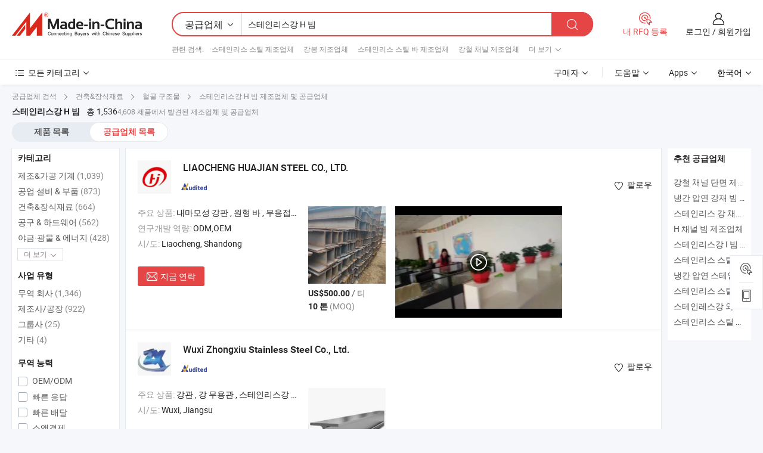

--- FILE ---
content_type: text/html;charset=UTF-8
request_url: https://kr.made-in-china.com/manufacturers/stainless-steel-h-beam.html
body_size: 63610
content:
<!DOCTYPE HTML>
<html lang="ko">
<head>
    <base href="//kr.made-in-china.com" target="_top"/>
<meta http-equiv="Content-Type" content="text/html; charset=utf-8" />
        <title>중국 스테인리스강 H 빔 제조 업체, 스테인리스강 H 빔 제조 업체 및 공급 업체에 kr.Made-in-China.com</title>
    <meta content="스테인리스강 H 빔 manufacturers, 스테인리스강 H 빔 공장, 중국 제조 업체, 중국 공급 업체" name="keywords">
        <meta content="중국 적인 스테인리스강 H 빔 제조 업체 목록, 효과적으로 중국에서 스테인리스강 H 빔 제조 업체 및 적인 스테인리스강 H 빔 공급자에 대한 액세스를 얻을 kr.Made-in-China.com" name="description">
<link rel="dns-prefetch" href="//www.micstatic.com">
<link rel="preconnect" href="//www.micstatic.com">
<link rel="dns-prefetch" href="//image.made-in-china.com">
<link rel="preconnect" href="//image.made-in-china.com">
<link rel="dns-prefetch" href="//pic.made-in-china.com">
<link rel="preconnect" href="//pic.made-in-china.com">
			<link rel="canonical" href="//kr.made-in-china.com/manufacturers/stainless-steel-h-beam.html"/>
	      <link rel="next" href="//kr.made-in-china.com/manufacturers/stainless-steel-h-beam_2.html"/>
      <link type="text/css" rel="stylesheet" href="https://www.micstatic.com/common/css/global_bdef139a.css" /><link type="text/css" rel="stylesheet" href="https://www.micstatic.com/common/js/assets/artDialog/skins/simple_221eedfd.css" /><link type="text/css" rel="stylesheet" href="https://www.micstatic.com/common/css/validator_88e23ce7.css" /><link type="text/css" rel="stylesheet" href="https://www.micstatic.com/landing/www/qc/css/company-search.B_5230bcb5.css" /><link type="text/css" rel="stylesheet" href="https://www.micstatic.com/common/future/core/style/future_d36576e8.css" /><link type="text/css" rel="stylesheet" href="https://www.micstatic.com/landing/www/qp/css/modules/swiper@7.0.5-bundle.min_f7b0d48b.css" /> 
                <link rel="alternate" hreflang="de" href="https://de.made-in-china.com/manufacturers/stainless-steel-h-beam.html" />
            <link rel="alternate" hreflang="hi" href="https://hi.made-in-china.com/manufacturers/stainless-steel-h-beam.html" />
            <link rel="alternate" hreflang="ru" href="https://ru.made-in-china.com/manufacturers/stainless-steel-h-beam.html" />
            <link rel="alternate" hreflang="pt" href="https://pt.made-in-china.com/manufacturers/stainless-steel-h-beam.html" />
            <link rel="alternate" hreflang="ko" href="https://kr.made-in-china.com/manufacturers/stainless-steel-h-beam.html" />
            <link rel="alternate" hreflang="en" href="https://www.made-in-china.com/manufacturers/stainless-steel-h-beam.html" />
            <link rel="alternate" hreflang="it" href="https://it.made-in-china.com/manufacturers/stainless-steel-h-beam.html" />
            <link rel="alternate" hreflang="fr" href="https://fr.made-in-china.com/manufacturers/stainless-steel-h-beam.html" />
            <link rel="alternate" hreflang="es" href="https://es.made-in-china.com/manufacturers/stainless-steel-h-beam.html" />
            <link rel="alternate" hreflang="x-default" href="https://www.made-in-china.com/manufacturers/stainless-steel-h-beam.html" />
            <link rel="alternate" hreflang="ar" href="https://sa.made-in-china.com/manufacturers/stainless-steel-h-beam.html" />
            <link rel="alternate" hreflang="vi" href="https://vi.made-in-china.com/manufacturers/stainless-steel-h-beam.html" />
            <link rel="alternate" hreflang="th" href="https://th.made-in-china.com/manufacturers/stainless-steel-h-beam.html" />
            <link rel="alternate" hreflang="ja" href="https://jp.made-in-china.com/manufacturers/stainless-steel-h-beam.html" />
            <link rel="alternate" hreflang="id" href="https://id.made-in-china.com/manufacturers/stainless-steel-h-beam.html" />
            <link rel="alternate" hreflang="nl" href="https://nl.made-in-china.com/manufacturers/stainless-steel-h-beam.html" />
            <link rel="alternate" hreflang="tr" href="https://tr.made-in-china.com/manufacturers/stainless-steel-h-beam.html" />
    <style>
        body .prod-favorite-icon .tip-faverite{
            width: 115px;
        }
        .J-async-dom .extra-rec {
            min-height: 1000px;
        }
    </style>
<!-- Polyfill Code Begin --><script chaset="utf-8" type="text/javascript" src="https://www.micstatic.com/polyfill/polyfill-simplify_eb12d58d.js"></script><!-- Polyfill Code End --></head>
<body probe-clarity="false" >
            <div id="header" ></div>
<script>
    function headerMlanInit() {
        const funcName = 'headerMlan';
        const app = new window[funcName]({target: document.getElementById('header'), props: {props: {"pageType":3,"logoTitle":"제조업체 및 공급업체","logoUrl":null,"base":{"buyerInfo":{"service":"서비스","newUserGuide":"신규 사용자 가이드","auditReport":"Audited Suppliers' Reports","meetSuppliers":"Meet Suppliers","onlineTrading":"Secured Trading Service","buyerCenter":"바이어 센터","contactUs":"문의하기","search":"검색","prodDirectory":"제품 목록","supplierDiscover":"Supplier Discover","sourcingRequest":"포스트 소싱 요청","quickLinks":"Quick Links","myFavorites":"내 즐겨찾기","visitHistory":"검색 기록","buyer":"구매자","blog":"비즈니스 통찰력"},"supplierInfo":{"supplier":"공급업체","joinAdvance":"加入高级会员","tradeServerMarket":"外贸服务市场","memberHome":"外贸e家","cloudExpo":"Smart Expo云展会","onlineTrade":"交易服务","internationalLogis":"国际物流","northAmericaBrandSailing":"北美全渠道出海","micDomesticTradeStation":"中国制造网内贸站"},"helpInfo":{"whyMic":"Why Made-in-China.com","auditSupplierWay":"공급업체 감사는 어떻게 하나요","securePaymentWay":"결제는 어떻게 보호합니까","submitComplaint":"불만사항 제출","contactUs":"문의하기","faq":"FAQ","help":"도움말"},"appsInfo":{"downloadApp":"앱 다운로드!","forBuyer":"구매자를 위해","forSupplier":"공급자를 위해","exploreApp":"앱 독점 할인 살펴보기","apps":"Apps"},"languages":[{"lanCode":0,"simpleName":"en","name":"English","value":"//www.made-in-china.com/manufacturers/stainless-steel-h-beam.html","htmlLang":"en"},{"lanCode":5,"simpleName":"es","name":"Español","value":"//es.made-in-china.com/manufacturers/stainless-steel-h-beam.html","htmlLang":"es"},{"lanCode":4,"simpleName":"pt","name":"Português","value":"//pt.made-in-china.com/manufacturers/stainless-steel-h-beam.html","htmlLang":"pt"},{"lanCode":2,"simpleName":"fr","name":"Français","value":"//fr.made-in-china.com/manufacturers/stainless-steel-h-beam.html","htmlLang":"fr"},{"lanCode":3,"simpleName":"ru","name":"Русский язык","value":"//ru.made-in-china.com/manufacturers/stainless-steel-h-beam.html","htmlLang":"ru"},{"lanCode":8,"simpleName":"it","name":"Italiano","value":"//it.made-in-china.com/manufacturers/stainless-steel-h-beam.html","htmlLang":"it"},{"lanCode":6,"simpleName":"de","name":"Deutsch","value":"//de.made-in-china.com/manufacturers/stainless-steel-h-beam.html","htmlLang":"de"},{"lanCode":7,"simpleName":"nl","name":"Nederlands","value":"//nl.made-in-china.com/manufacturers/stainless-steel-h-beam.html","htmlLang":"nl"},{"lanCode":9,"simpleName":"sa","name":"العربية","value":"//sa.made-in-china.com/manufacturers/stainless-steel-h-beam.html","htmlLang":"ar"},{"lanCode":11,"simpleName":"kr","name":"한국어","value":"//kr.made-in-china.com/","htmlLang":"ko"},{"lanCode":10,"simpleName":"jp","name":"日本語","value":"//jp.made-in-china.com/manufacturers/stainless-steel-h-beam.html","htmlLang":"ja"},{"lanCode":12,"simpleName":"hi","name":"हिन्दी","value":"//hi.made-in-china.com/manufacturers/stainless-steel-h-beam.html","htmlLang":"hi"},{"lanCode":13,"simpleName":"th","name":"ภาษาไทย","value":"//th.made-in-china.com/manufacturers/stainless-steel-h-beam.html","htmlLang":"th"},{"lanCode":14,"simpleName":"tr","name":"Türkçe","value":"//tr.made-in-china.com/manufacturers/stainless-steel-h-beam.html","htmlLang":"tr"},{"lanCode":15,"simpleName":"vi","name":"Tiếng Việt","value":"//vi.made-in-china.com/manufacturers/stainless-steel-h-beam.html","htmlLang":"vi"},{"lanCode":16,"simpleName":"id","name":"Bahasa Indonesia","value":"//id.made-in-china.com/manufacturers/stainless-steel-h-beam.html","htmlLang":"id"}],"showMlan":true,"showRules":false,"rules":"Rules","language":"kr","menu":"메뉴","subTitle":null,"subTitleLink":null,"stickyInfo":null},"categoryRegion":{"categories":"모든 카테고리","categoryList":[{"name":"농업 식품","value":"https://kr.made-in-china.com/category1_Agriculture-Food/Agriculture-Food_usssssssss.html","catCode":"1000000000"},{"name":"의류&악세서리","value":"https://kr.made-in-china.com/category1_Apparel-Accessories/Apparel-Accessories_uussssssss.html","catCode":"1100000000"},{"name":"아트&공예","value":"https://kr.made-in-china.com/category1_Arts-Crafts/Arts-Crafts_uyssssssss.html","catCode":"1200000000"},{"name":"자동차·오토바이 부품 & 액세서리","value":"https://kr.made-in-china.com/category1_Auto-Motorcycle-Parts-Accessories/Auto-Motorcycle-Parts-Accessories_yossssssss.html","catCode":"2900000000"},{"name":"가방·케이스 & 박스","value":"https://kr.made-in-china.com/category1_Bags-Cases-Boxes/Bags-Cases-Boxes_yhssssssss.html","catCode":"2600000000"},{"name":"화학제품","value":"https://kr.made-in-china.com/category1_Chemicals/Chemicals_uissssssss.html","catCode":"1300000000"},{"name":"컴퓨터 제품","value":"https://kr.made-in-china.com/category1_Computer-Products/Computer-Products_iissssssss.html","catCode":"3300000000"},{"name":"건축&장식재료","value":"https://kr.made-in-china.com/category1_Construction-Decoration/Construction-Decoration_ugssssssss.html","catCode":"1500000000"},{"name":"가전제품","value":"https://kr.made-in-china.com/category1_Consumer-Electronics/Consumer-Electronics_unssssssss.html","catCode":"1400000000"},{"name":"전기&전자","value":"https://kr.made-in-china.com/category1_Electrical-Electronics/Electrical-Electronics_uhssssssss.html","catCode":"1600000000"},{"name":"가구","value":"https://kr.made-in-china.com/category1_Furniture/Furniture_yessssssss.html","catCode":"2700000000"},{"name":"건강&의료","value":"https://kr.made-in-china.com/category1_Health-Medicine/Health-Medicine_uessssssss.html","catCode":"1700000000"},{"name":"공업 설비 & 부품","value":"https://kr.made-in-china.com/category1_Industrial-Equipment-Components/Industrial-Equipment-Components_inssssssss.html","catCode":"3400000000"},{"name":"계측기 & 측정기","value":"https://kr.made-in-china.com/category1_Instruments-Meters/Instruments-Meters_igssssssss.html","catCode":"3500000000"},{"name":"경공업 & 일상용품","value":"https://kr.made-in-china.com/category1_Light-Industry-Daily-Use/Light-Industry-Daily-Use_urssssssss.html","catCode":"1800000000"},{"name":"조명 & 조명 기기","value":"https://kr.made-in-china.com/category1_Lights-Lighting/Lights-Lighting_isssssssss.html","catCode":"3000000000"},{"name":"제조&가공 기계","value":"https://kr.made-in-china.com/category1_Manufacturing-Processing-Machinery/Manufacturing-Processing-Machinery_uossssssss.html","catCode":"1900000000"},{"name":"야금·광물 & 에너지","value":"https://kr.made-in-china.com/category1_Metallurgy-Mineral-Energy/Metallurgy-Mineral-Energy_ysssssssss.html","catCode":"2000000000"},{"name":"사무용품","value":"https://kr.made-in-china.com/category1_Office-Supplies/Office-Supplies_yrssssssss.html","catCode":"2800000000"},{"name":"포장 & 인쇄","value":"https://kr.made-in-china.com/category1_Packaging-Printing/Packaging-Printing_ihssssssss.html","catCode":"3600000000"},{"name":"보안 & 보호","value":"https://kr.made-in-china.com/category1_Security-Protection/Security-Protection_ygssssssss.html","catCode":"2500000000"},{"name":"서비스","value":"https://kr.made-in-china.com/category1_Service/Service_ynssssssss.html","catCode":"2400000000"},{"name":"스포츠용품 & 레저","value":"https://kr.made-in-china.com/category1_Sporting-Goods-Recreation/Sporting-Goods-Recreation_iussssssss.html","catCode":"3100000000"},{"name":"섬유","value":"https://kr.made-in-china.com/category1_Textile/Textile_yussssssss.html","catCode":"2100000000"},{"name":"공구 & 하드웨어","value":"https://kr.made-in-china.com/category1_Tools-Hardware/Tools-Hardware_iyssssssss.html","catCode":"3200000000"},{"name":"장난감","value":"https://kr.made-in-china.com/category1_Toys/Toys_yyssssssss.html","catCode":"2200000000"},{"name":"교통 운송","value":"https://kr.made-in-china.com/category1_Transportation/Transportation_yissssssss.html","catCode":"2300000000"}],"more":"더 보기"},"searchRegion":{"show":true,"lookingFor":"당신이 찾고있는 것을 알려주십시오 ...","homeUrl":"//kr.made-in-china.com","products":"제품","suppliers":"공급업체","auditedFactory":null,"uploadImage":"이미지 업로드","max20MbPerImage":"이미지당 최대 20MB","yourRecentKeywords":"최근 키워드","clearHistory":"기록 지우기","popularSearches":"관련 검색","relatedSearches":"더 보기","more":null,"maxSizeErrorMsg":"업로드에 실패했습니다. 최대 이미지 크기는 20MB입니다.","noNetworkErrorMsg":"네트워크 연결이 안됩니다. 네트워크 설정을 확인하고 다시 시도하세요.","uploadFailedErrorMsg":"업로드에 실패했습니다. 이미지 형식이 잘못되었습니다. 지원되는 형식: JPG,PNG,BMP.","relatedList":[{"word":"스테인리스 스틸 제조업체","adsData":"","link":"https://kr.made-in-china.com/manufacturers/stainless-steel.html","title":"스테인리스 스틸 제조업체"},{"word":"강봉 제조업체","adsData":"","link":"https://kr.made-in-china.com/manufacturers/steel-bar.html","title":"강봉 제조업체"},{"word":"스테인리스 스틸 바 제조업체","adsData":"","link":"https://kr.made-in-china.com/manufacturers/stainless-steel-bar.html","title":"스테인리스 스틸 바 제조업체"},{"word":"강철 채널 제조업체","adsData":"","link":"https://kr.made-in-china.com/manufacturers/steel-channel.html","title":"강철 채널 제조업체"},{"word":"평탄한 강철 제조업체","adsData":"","link":"https://kr.made-in-china.com/manufacturers/flat-steel.html","title":"평탄한 강철 제조업체"},{"word":"스테인리스 스틸 빔","adsData":"","link":"https://kr.made-in-china.com/tag_search_product/Stainless-Steel-Beam_onuhhin_1.html","title":"스테인리스 스틸 빔"},{"word":"강채널빔","adsData":"","link":"https://kr.made-in-china.com/tag_search_product/Steel-Channel-Beam_uuyoyrrn_1.html","title":"강채널빔"},{"word":"스테인리스 스틸 원형 바","adsData":"","link":"https://kr.made-in-china.com/tag_search_product/Stainless-Steel-Round-Bar_ushhrn_1.html","title":"스테인리스 스틸 원형 바"},{"word":"채널 바","adsData":"","link":"https://kr.made-in-china.com/tag_search_product/Channel-Bar_gonoen_1.html","title":"채널 바"},{"word":"U 채널 강재","adsData":"","link":"https://kr.made-in-china.com/tag_search_product/U-Channel-Beam-Steel_uyiieuen_1.html","title":"U 채널 강재"}],"relatedTitle":null,"relatedTitleLink":null,"formParams":null,"mlanFormParams":{"keyword":"스테인리스강 H 빔","inputkeyword":"스테인리스강 H 빔","type":null,"currentTab":null,"currentPage":null,"currentCat":null,"currentRegion":null,"currentProp":null,"submitPageUrl":null,"parentCat":null,"otherSearch":null,"currentAllCatalogCodes":null,"sgsMembership":null,"memberLevel":null,"topOrder":null,"size":null,"more":"더","less":"less","staticUrl50":null,"staticUrl10":null,"staticUrl30":null,"condition":"1","conditionParamsList":[{"condition":"0","conditionName":null,"action":"/productSearch?keyword=#word#","searchUrl":null,"inputPlaceholder":null},{"condition":"1","conditionName":null,"action":"https://kr.made-in-china.com/companySearch?keyword=#word#","searchUrl":null,"inputPlaceholder":null}]},"enterKeywordTips":"검색을 위해 최소한 키워드를 입력하십시오.","openMultiSearch":false},"frequentRegion":{"rfq":{"rfq":"내 RFQ 등록","searchRfq":"Search RFQs","acquireRfqHover":"필요한 사항을 알려주시고 견적을 받는 쉬운 방법을 시도해 보십시오!","searchRfqHover":"Discover quality RFQs and connect with big-budget buyers"},"account":{"account":"계정","signIn":"로그인","join":"회원가입","newUser":"새로운 사용자","joinFree":"무료 가입","or":"또는","socialLogin":"로그인, 무료 가입 또는 Facebook, Linkedin, Twitter, Google, %s로 계속하기를 클릭하여 %sUser Agreement%s 및 %sPrivacy Policy%s에 동의합니다.","message":"메시지","quotes":"인용 부호","orders":"명령","favorites":"즐겨 찾기","visitHistory":"검색 기록","postSourcingRequest":"포스트 소싱 요청","hi":"안녕","signOut":"로그 아웃","manageProduct":"제품 관리","editShowroom":"쇼룸 편집","username":"","userType":null,"foreignIP":true,"currentYear":2026,"userAgreement":"사용자 약관","privacyPolicy":"개인정보 보호정책"},"message":{"message":"메시지","signIn":"로그인","join":"회원가입","newUser":"새로운 사용자","joinFree":"무료 가입","viewNewMsg":"Sign in to view the new messages","inquiry":"문의","rfq":"RFQs","awaitingPayment":"Awaiting payments","chat":"채팅","awaitingQuotation":"견적 대기 중"},"cart":{"cart":"문의바구니"}},"busiRegion":null,"previewRegion":null,"relatedQpSync":true,"relatedQpSearchUrl":"https://www.made-in-china.com/multi-search/getHeadRelatedQp?word=stainless steel h beam&headQpType=QC&lanCode=11"}}});
		const hoc=o=>(o.__proto__.$get=function(o){return this.$$.ctx[this.$$.props[o]]},o.__proto__.$getKeys=function(){return Object.keys(this.$$.props)},o.__proto__.$getProps=function(){return this.$get("props")},o.__proto__.$setProps=function(o){var t=this.$getKeys(),s={},p=this;t.forEach(function(o){s[o]=p.$get(o)}),s.props=Object.assign({},s.props,o),this.$set(s)},o.__proto__.$help=function(){console.log("\n            $set(props): void             | 设置props的值\n            $get(key: string): any        | 获取props指定key的值\n            $getKeys(): string[]          | 获取props所有key\n            $getProps(): any              | 获取props里key为props的值（适用nail）\n            $setProps(params: any): void  | 设置props里key为props的值（适用nail）\n            $on(ev, callback): func       | 添加事件监听，返回移除事件监听的函数\n            $destroy(): void              | 销毁组件并触发onDestroy事件\n        ")},o);
        window[`${funcName}Api`] = hoc(app);
    };
</script><script type="text/javascript" crossorigin="anonymous" onload="headerMlanInit()" src="https://www.micstatic.com/nail/pc/header-mlan_6f301846.js"></script>    	<div class="auto-size J-auto-size qc-page">
        <input type="hidden" id="lanCode" name="lanCode" value="11">
        <input type="hidden" id="lan" name="lan" value="kr">
        <input type="hidden" id="sensor_pg_v" value="st:qc,m:stainless steel h beam,p:1,tp:103,stp:10302,tp:103,stp:10302"/>
        <input id="ads_word" name="ads_word" type="hidden" value="stainless steel h beam"/>
        <input type="hidden" id="relatedQpSync" name="relatedQpSync" value="true">
                        <input type="hidden" id="login" value="false" />
        <input type="hidden" id="loginBuyer" value="false" />
        <input type="hidden" id="liveComIds" value="null"/>
        <input type="hidden" name="user_behavior_trace_id" id="user_behavior_trace_id" value="1jg4a11io4efl"/>
                <script class="J-mlan-config" type="text/data-lang" data-lang="">
        {
            "Please input keyword(s).": "키워드를 입력하세요.",
            "Please input the information in English only.": "정보는 영어로만 입력해주세요.",
            "More": "더 보기",
            "Less": "적게",
            "negotiable": "협상 가능",
            "Following": "팔로잉",
            "Follow": "팔로우",
            "Followed Successfully!": "팔로우 성공!",
            "Unfollow Successfully!": "언팔로우 성공!",
            "Only for global buyer.": "글로벌 구매자 전용.",
            "1000 suppliers at the most.": "최대 1000개의 공급업체.",
            "Your operation is too frequent, please try again after 24 hours.": "작업이 너무 빈번합니다. 24시간 후에 다시 시도하십시오.",
            "Please enter your full name.": "당신의 성명을 입력 해주세요.",
            "Please use English characters.": "영문자를 사용해주세요.",
            "Enter your email address": "당신의 이메일 주소를 입력하십시오.",
            "Please enter your email address.": "당신의 이메일 주소를 입력하십시오.",
            "Please enter a valid email address.": "유효한 이메일 주소를 입력하십시오.",
            "To Be Negotiated": "협상 예정",
            "Updates notifications will be sent to this email, make sure your email is correct.": "업데이트 알림이 이 이메일로 전송됩니다. 이메일이 정확한지 확인하세요.",
            "Name": "이름",
            "Email": "이메일",
            "An account already exists with this email,": "이 이메일을 사용하는 계정이 이미 존재합니다.",
            "Sign in": "로그인",
            "now or select another email address.": "지금 또는 다른 이메일 주소를 선택하십시오.",
            "Confirm": "확인",
            "Cancel": "취소",
            "Ms.": "부인",
            "Mr.": "씨.",
            "Miss": "부인",
            "Mrs.": "부인",
            "System error, please try again.": "시스템 오류입니다. 다시 시도해 주세요.",
            "Chat Now!": "채팅!",
            "Chat Now": "채팅",
            "Chat with supplier online now!": "지금 온라인으로 공급업체와 채팅하세요!",
            "Chat": "채팅",
            "Talk to me!": "나에게 말을 걸어!",
            "Supplier is offline now, please leave your message.": "공급업체는 현재 오프라인 상태입니다. 메시지를 남겨주세요.",
            "Products": "제품",
            "Exhibitors": "참가업체",
            "Suppliers": "공급업체"
        }
        </script>
                <div class="crumb crumb-new" itemscope itemtype="https://schema.org/BreadcrumbList">
    		<span itemprop="itemListElement" itemscope itemtype="https://schema.org/ListItem">
  <a itemprop="item" href="https://kr.made-in-china.com/html/category.html">
      <span itemprop="name">공급업체 검색</span>
  </a>
  <meta itemprop="position" content="1" />
</span>
						<i class="ob-icon icon-right"></i>
				<span itemprop="itemListElement" itemscope itemtype="https://schema.org/ListItem">
		    <a itemprop="item" href="https://kr.made-in-china.com/category1_Construction-Decoration/Construction-Decoration_ugssssssss.html">
		        <span itemprop="name">건축&장식재료</span>
		    </a>
		    <meta itemprop="position" content="2" />
		</span>
						<i class="ob-icon icon-right"></i>
				<span itemprop="itemListElement" itemscope itemtype="https://schema.org/ListItem">
		    <a itemprop="item" href="https://kr.made-in-china.com/category23_Construction-Decoration/Steel-Structure_ugeossssss_1.html">
		        <span itemprop="name">철골 구조물</span>
		    </a>
		    <meta itemprop="position" content="3" />
		</span>
	                                        <i class="ob-icon icon-right"></i>
                                        <h1>&#49828;&#53580;&#51064;&#47532;&#49828;&#44053; H &#48724; 제조업체 및 공급업체</h1>
            		</div>
		<div class="page grid qc-list">
                        <div class="layout-fly cf">
                <div class="main-wrap">
                    <div class="main">
						                        <div class="total-tip total-tip-new">
                                                                                                                                            <em class='key_word'>&#49828;&#53580;&#51064;&#47532;&#49828;&#44053; H &#48724;</em> <em>총 1,536</em>4,608 제품에서 발견된 제조업체 및 공급업체
                        </div>
						<div class="list-tab">
                            <ul class="tab">
                                <li><a href="https://kr.made-in-china.com/tag_search_product/Stainless-Steel-H-Beam_usgsnosn_1.html">제품 목록</a></li>
                                <li class="selected"><a>공급업체 목록</a></li>
                                                            </ul>
						</div>
																			<div class="search-list">
								        						                                                                        <div faw-module="suppliers_list" class="list-node
                   ">
            <div class="tip arrow-top company-description" style="display: none;">
        <div class="content">
                    중국내마모성 강판, 원형 바, 무용접 강관, 열간 압연 강판, MS 체크무늬 강판, 사각 및 직사각형 튜브, 아연 도금 및 탄소 강 원형 파이프, H 빔, 앵글, 채널 제조 / 공급 업체,제공 품질 중국 제조 핫 롤 시트 파일 U 타입 Z 타입 Sy295 Sy390 S355 400*100*10.5mm 400*125*13mm 600*210*18mm 탄소강 시트 파일 러시아로, 600X210X18mm Sy295 Sy390 Z U 형태 프로파일 열간 압연 강판 파일 러시아에서, Sy295 Sy390 열간 압연 강판 파일 U Z 타입 6m 12m 18m 파일 가격 개당 등등.
                </div>
        <span class="arrow arrow-out">
            <span class="arrow arrow-in"></span>
        </span>
    </div>
    <div class="company-logo-wrap">
                <div class="company-logo">
            <img src='https://www.micstatic.com/landing/www/qc/img/com-logo.png?_v=1769577829821' data-original="//image.made-in-china.com/206f0j00TtaEGsYhtQuq/LIAOCHENG-HUAJIAN-STEEL-CO-LTD-.jpg" alt="LIAOCHENG HUAJIAN STEEL CO., LTD." />
        </div>
        <div class="company-name-wrap">
            <h2 class="company-name">
                <a class="company-name-link" target="_blank" href="https://kr.made-in-china.com/co_hjsteel001" ads-data="t:6,a:1,p:2,pcid:lecJDIUHvfiP,si:1,ty:1,c:17,st:3,pa:3,flx_deliv_tp:ads,ads_id:UjdTkyCxMiHw,ads_tp:,srv_id:mxgEUDNbvQBX" >
                                            LIAOCHENG HUAJIAN <strong>STEEL</strong> CO., LTD. </a>
            </h2>
            <div class="company-auth-wrap">
                <div class="compnay-auth">
                                                                                                                                                                                                                                                                                                                                                                                            												                                                                                                                        																		                                                                                                                        												                                                                                                                                                                                                    <span class="auth-block as-info">
                                <div class="as-logo pl-0 as-logo-now" reportUsable="reportUsable">
                                     <input type="hidden" value="lecJDIUHvfiP">
                                    <a target="_blank" href="https://kr.made-in-china.com/co_hjsteel001/company_info.html" rel="nofollow" ads-data="t:6,a:1,p:2,pcid:lecJDIUHvfiP,si:1,ty:1,c:17,st:4,pa:4">
                                        <span class="left_2"><img class="auth-icon ico-audited" src='https://www.micstatic.com/common/img/icon-new/as_32.png' alt="감사를 받은 공급업체"></span>
                                                                                                                    </a>
                                </div>
                            </span>
                                                                                                                                                                                                        </div>
                <div class="com-actions">
                                                                <div class="action action-follow follow-btn" data-logusername="hjsteel001" data-cid="lecJDIUHvfiP" ads-data="st:69,pdid:,pcid:lecJDIUHvfiP,is_trade:,is_sample:,is_rushorder:,a:1,flx_deliv_tp:ads,ads_id:UjdTkyCxMiHw,ads_tp:,srv_id:mxgEUDNbvQBX">
                            <a href="javascript:void(0)">
                                <i class="ob-icon icon-heart-f"></i>
                                <i class="ob-icon icon-heart"></i>
                                <span>팔로우</span>
                            </a>
                        </div>
                                                        </div>
            </div>
        </div>
    </div>
    <div class="company-info-wrap">
        <div class="company-info">
            <div class="company-box">
                <div class="company-intro">
                                                                                    <div>
                            <label class="subject">주요 상품:</label>
                            <span title="내마모성 강판, 원형 바, 무용접 강관, 열간 압연 강판, MS 체크무늬 강판, 사각 및 직사각형 튜브, 아연 도금 및 탄소 강 원형 파이프, H 빔, 앵글, 채널">
                                                                                                                                                        내마모성 강판 , 원형 바 , 무용접 강관 , 열간 압연 강판 , MS 체크무늬 강판 </span>
                        </div>
                                                                <div>
                            <label class="subject">연구개발 역량:</label>
                                                        <span title="ODM,OEM">
                                ODM,OEM
                            </span>
                        </div>
                                                                                                                                                        <div>
                                <label class="subject">시/도:</label>
                                <span>
                                    Liaocheng, Shandong
                                </span>
                            </div>
                                                                                                    </div>
                <div class="user-action">
                    <a rel="nofollow" fun-inquiry-supplier target="_blank" href="https://www.made-in-china.com/sendInquiry/shrom_lecJDIUHvfiP_lecJDIUHvfiP.html?from=search&type=cs&target=com&word=stainless+steel+h+beam&plant=kr" class="contact-btn" ads-data="t:6,a:1,p:2,pcid:lecJDIUHvfiP,si:1,ty:1,c:17,st:24,pa:24,st:24,flx_deliv_tp:ads,ads_id:UjdTkyCxMiHw,ads_tp:,srv_id:mxgEUDNbvQBX">
                        <i class="ob-icon icon-mail"></i> 지금 연락
                    </a>
                    <b class="tm3_chat_status" dataId="lecJDIUHvfiP_lecJDIUHvfiP_3"
                       inquiry="https://www.made-in-china.com/sendInquiry/shrom_lecJDIUHvfiP_lecJDIUHvfiP.html?from=search&type=cs&target=com&word=stainless+steel+h+beam&plant=kr"
                       processor="chat" cid="lecJDIUHvfiP" style="display:none"></b>
                    <a rel="nofollow" class="tm-on" title="나에게 말을 걸어!" href="javascript:void('Talk to me!')"
                       style="display:none">나에게 말을 걸어!</a>
                </div>
            </div>
        </div>
        <div class="rec-product-wrap">
                            <ul class="rec-product">
                                                                                                                                <li >
                                <div class="img-thumb">
                                    <a href="https://kr.made-in-china.com/co_hjsteel001/product_Warehose-Stainless-Galvanized-Iron-Mild-Carbon-Steel-Structural-Welded-Hea-Heb-Ipe-Beam-Steel-Profile-Metal-I-H-Section-Beam-for-Building_enheisuuy.html" class="img-thumb-inner" target="_blank" title="&#50752;&#47112;&#54840;&#49828; &#49828;&#53580;&#51064;&#47532;&#49828; &#44040;&#48148;&#45768;&#51592;/&#52384;&#48120;&#50728;&#53444;&#49548;&#44053; &#44396;&#51312;&#50857; &#50857;&#51217; Hea Heb &#51032; IPE &#48724; &#44053; &#54532;&#47196;&#54028;&#51068; &#44552;&#49549; I H &#45800;&#47732; &#48724; &#44148;&#47932;">
                                        <img alt="&#50752;&#47112;&#54840;&#49828; &#49828;&#53580;&#51064;&#47532;&#49828; &#44040;&#48148;&#45768;&#51592;/&#52384;&#48120;&#50728;&#53444;&#49548;&#44053; &#44396;&#51312;&#50857; &#50857;&#51217; Hea Heb &#51032; IPE &#48724; &#44053; &#54532;&#47196;&#54028;&#51068; &#44552;&#49549; I H &#45800;&#47732; &#48724; &#44148;&#47932;" title="&#50752;&#47112;&#54840;&#49828; &#49828;&#53580;&#51064;&#47532;&#49828; &#44040;&#48148;&#45768;&#51592;/&#52384;&#48120;&#50728;&#53444;&#49548;&#44053; &#44396;&#51312;&#50857; &#50857;&#51217; Hea Heb &#51032; IPE &#48724; &#44053; &#54532;&#47196;&#54028;&#51068; &#44552;&#49549; I H &#45800;&#47732; &#48724; &#44148;&#47932;"
                                             src="https://image.made-in-china.com/2f1j00BqebYtACgErz/-Hea-Heb-IPE-I-H-.jpg"
                                                                                        faw-exposure ads-data="t:6,a:1,p:2,pcid:lecJDIUHvfiP,si:1,ty:1,c:17,st:8,pa:8,pid:fBoEuAXTRDpx,tps:1,pdid:fBoEuAXTRDpx,flx_deliv_tp:ads,ads_id:UjdTkyCxMiHw,ads_tp:,srv_id:mxgEUDNbvQBX"/>
                                    </a>
                                </div>
                                <div class="pro-price-moq">
                                    <div class="prd-price" title="US$500.00 / &#54000;"><strong class="price">US$500.00</strong> / &#54000;</div>
                                    <div class="moq" title="10 톤">10 톤 <span class="text--grey">(MOQ)</span></div>
                                </div>
                            </li>
                                                                                                                                                        <li >
                                <div class="img-thumb">
                                    <a href="https://kr.made-in-china.com/co_hjsteel001/product_ASTM-A36-Grade-200-150mm-Steel-Welded-Stainless-L-H-Beam-for-Construction_enisgnsgy.html" class="img-thumb-inner" target="_blank" title="ASTM A36 &#46321;&#44553; 200*150mm &#44053;&#52384; &#50857;&#51217; &#49828;&#53580;&#51064;&#47532;&#49828; L H &#48724; &#44148;&#49444;&#50857;">
                                        <img alt="ASTM A36 &#46321;&#44553; 200*150mm &#44053;&#52384; &#50857;&#51217; &#49828;&#53580;&#51064;&#47532;&#49828; L H &#48724; &#44148;&#49444;&#50857;" title="ASTM A36 &#46321;&#44553; 200*150mm &#44053;&#52384; &#50857;&#51217; &#49828;&#53580;&#51064;&#47532;&#49828; L H &#48724; &#44148;&#49444;&#50857;"
                                             src="https://image.made-in-china.com/2f1j00ABdigClEyOpF/ASTM-A36-200-150mm-L-H-.jpg"
                                                                                        faw-exposure ads-data="t:6,a:1,p:2,pcid:lecJDIUHvfiP,si:1,ty:1,c:17,st:8,pa:8,pid:nKgJhVmEmHpD,tps:2,pdid:nKgJhVmEmHpD,flx_deliv_tp:comb,ads_id:,ads_tp:,srv_id:"/>
                                    </a>
                                </div>
                                <div class="pro-price-moq">
                                    <div class="prd-price" title="US$600.00 / &#54000;"><strong class="price">US$600.00</strong> / &#54000;</div>
                                    <div class="moq" title="10 톤">10 톤 <span class="text--grey">(MOQ)</span></div>
                                </div>
                            </li>
                                                                                                                                                        <li class="addto" >
                                <div class="img-thumb">
                                    <a href="https://kr.made-in-china.com/co_hjsteel001/product_Ss440-A36-S235jr-S355jr-S355j2-Q235B-Q355b-Ah36dh36-Hot-Rolled-Carbon-Stainless-H-Shape-Profile-Steel-Hot-Dipped-Zinc-Galvanized-H-C-U-Section-Steel-Beam-I-Beam_uorneuguny.html" class="img-thumb-inner" target="_blank" title="Ss440 A36 S235jr S355jr S355j2 Q235B Q355b Ah36dh36 &#50676;&#44036; &#50517;&#50672; &#53444;&#49548; &#49828;&#53580;&#51064;&#47532;&#49828; H &#54805; &#54532;&#47196;&#54028;&#51068; &#44053;&#52384; &#50500;&#50672; &#46020;&#44552; H C U &#49465;&#49496; &#44053;&#52384; &#48724; I &#48724;">
                                        <img alt="Ss440 A36 S235jr S355jr S355j2 Q235B Q355b Ah36dh36 &#50676;&#44036; &#50517;&#50672; &#53444;&#49548; &#49828;&#53580;&#51064;&#47532;&#49828; H &#54805; &#54532;&#47196;&#54028;&#51068; &#44053;&#52384; &#50500;&#50672; &#46020;&#44552; H C U &#49465;&#49496; &#44053;&#52384; &#48724; I &#48724;" title="Ss440 A36 S235jr S355jr S355j2 Q235B Q355b Ah36dh36 &#50676;&#44036; &#50517;&#50672; &#53444;&#49548; &#49828;&#53580;&#51064;&#47532;&#49828; H &#54805; &#54532;&#47196;&#54028;&#51068; &#44053;&#52384; &#50500;&#50672; &#46020;&#44552; H C U &#49465;&#49496; &#44053;&#52384; &#48724; I &#48724;"
                                             src="https://image.made-in-china.com/2f1j00WdEhGzRIJZuC/Ss440-A36-S235jr-S355jr-S355j2-Q235B-Q355b-Ah36dh36-H-H-C-U-I-.jpg"
                                                                                        faw-exposure ads-data="t:6,a:1,p:2,pcid:lecJDIUHvfiP,si:1,ty:1,c:17,st:8,pa:8,pid:GOITAHXlbNrW,tps:3,pdid:GOITAHXlbNrW,flx_deliv_tp:comb,ads_id:,ads_tp:,srv_id:"/>
                                    </a>
                                </div>
                                <div class="pro-price-moq">
                                    <div class="prd-price" title="US$500.00 / &#54000;"><strong class="price">US$500.00</strong> / &#54000;</div>
                                    <div class="moq" title="10 톤">10 톤 <span class="text--grey">(MOQ)</span></div>
                                </div>
                            </li>
                                                            </ul>
                                                            <script type="application/json">
                {
                    "sceneUrl": "",
                    "scenePicUrl": "",
                    "panoramaUrl": "",
                    "panoSnapshotUrl": "",
                    "videoUrl": "https://v.made-in-china.com/ucv/sbr/0346d19edf710489adfb312bfb7ddf/799ddb266826610429861251146_h264_def.mp4",
                    "videoCoverPicUrl": "https://image.made-in-china.com/358f0j00QTuEbwcRRtVq/LIAOCHENG-HUAJIAN-STEEL-CO-LTD-.jpg",
                    "vid":"",
                    "autoplay": true,
                    "comUrl": "https://kr.made-in-china.com/co_hjsteel001",
                    "comName": "LIAOCHENG HUAJIAN STEEL CO., LTD.",
                    "csLevel": "50",
                    "sgsMembership": "0",
                    "keyWordSearch": "[{\"word\":\"&#45236;&#47560;&#47784;&#49457; &#44053;&#54032;\",\"wordSearchUrl\":\"https://kr.made-in-china.com/co_hjsteel001/product/keywordSearch?searchKeyword=&#45236;&#47560;&#47784;&#49457; &#44053;&#54032;&viewType=0\"},{\"word\":\" &#50896;&#54805; &#48148;\",\"wordSearchUrl\":\"https://kr.made-in-china.com/co_hjsteel001/product/keywordSearch?searchKeyword= &#50896;&#54805; &#48148;&viewType=0\"},{\"word\":\" &#47924;&#50857;&#51217; &#44053;&#44288;\",\"wordSearchUrl\":\"https://kr.made-in-china.com/co_hjsteel001/product/keywordSearch?searchKeyword= &#47924;&#50857;&#51217; &#44053;&#44288;&viewType=0\"},{\"word\":\" &#50676;&#44036; &#50517;&#50672; &#44053;&#54032;\",\"wordSearchUrl\":\"https://kr.made-in-china.com/co_hjsteel001/product/keywordSearch?searchKeyword= &#50676;&#44036; &#50517;&#50672; &#44053;&#54032;&viewType=0\"},{\"word\":\" MS &#52404;&#53356;&#47924;&#45740; &#44053;&#54032;\",\"wordSearchUrl\":\"https://kr.made-in-china.com/co_hjsteel001/product/keywordSearch?searchKeyword= MS &#52404;&#53356;&#47924;&#45740; &#44053;&#54032;&viewType=0\"},{\"word\":\" &#49324;&#44033; &#48143; &#51649;&#49324;&#44033;&#54805; &#53916;&#48652;\",\"wordSearchUrl\":\"https://kr.made-in-china.com/co_hjsteel001/product/keywordSearch?searchKeyword= &#49324;&#44033; &#48143; &#51649;&#49324;&#44033;&#54805; &#53916;&#48652;&viewType=0\"},{\"word\":\" &#50500;&#50672; &#46020;&#44552; &#48143; &#53444;&#49548; &#44053; &#50896;&#54805; &#54028;&#51060;&#54532;\",\"wordSearchUrl\":\"https://kr.made-in-china.com/co_hjsteel001/product/keywordSearch?searchKeyword= &#50500;&#50672; &#46020;&#44552; &#48143; &#53444;&#49548; &#44053; &#50896;&#54805; &#54028;&#51060;&#54532;&viewType=0\"},{\"word\":\" H &#48724;\",\"wordSearchUrl\":\"https://kr.made-in-china.com/co_hjsteel001/product/keywordSearch?searchKeyword= H &#48724;&viewType=0\"},{\"word\":\" &#50549;&#44544;\",\"wordSearchUrl\":\"https://kr.made-in-china.com/co_hjsteel001/product/keywordSearch?searchKeyword= &#50549;&#44544;&viewType=0\"},{\"word\":\" &#52292;&#45328;\",\"wordSearchUrl\":\"https://kr.made-in-china.com/co_hjsteel001/product/keywordSearch?searchKeyword= &#52292;&#45328;&viewType=0\"}]",
                    "inquiryUrl": "https://www.made-in-china.com/sendInquiry/shrom_lecJDIUHvfiP_lecJDIUHvfiP.html?from=search&type=cs&target=com&word=stainless+steel+h+beam&plant=kr",
                    "aboutUsUrl": "https://kr.made-in-china.com/co_hjsteel001/company_info.html",
                    "placeholderUrl": "https://www.micstatic.com/landing/www/qc/img/spacer.gif?_v=1769577829821",
                    "tridImg": "https://www.micstatic.com/common/img/icon/3d_36.png?_v=1769577829821",
                    "tridGif": "https://www.micstatic.com/common/img/icon/3d_gif.gif?_v=1769577829821"
                }
            </script>
                <script>
                    document.addEventListener('DOMContentLoaded', function () {
                        var companyNames = document.querySelectorAll('.company-name-link');
                        companyNames.forEach(function (element) {
                            element.addEventListener('mouseover', function () {
                                // 显示公司简介
                                var description = element.closest('.list-node').querySelector('.company-description');
                                if (description) {
                                    description.style.display = 'block';
                                }
                            });
                            element.addEventListener('mouseout', function () {
                                // 隐藏公司简介
                                var description = element.closest('.list-node').querySelector('.company-description');
                                if (description) {
                                    description.style.display = 'none';
                                }
                            });
                        });
                    });
                </script>
                                            <div class="company-video-wrap" faw-exposure ads-data="t:6,a:1,p:2,pcid:lecJDIUHvfiP,si:1,ty:1,c:17,st:27,st:15,flx_deliv_tp:ads,ads_id:UjdTkyCxMiHw,ads_tp:,srv_id:mxgEUDNbvQBX">
                    <div class="J-holder">
                                                    <img class="cover--company" src="https://image.made-in-china.com/358f0j00QTuEbwcRRtVq/LIAOCHENG-HUAJIAN-STEEL-CO-LTD-.jpg" faw-video ads-data="t:6,a:1,p:2,pcid:lecJDIUHvfiP,si:1,ty:1,c:17,st:27,st:15,item_type:com_details,item_id:EJUmeHbPDxYt,cloud_media_url:https://v.made-in-china.com/ucv/sbr/0346d19edf710489adfb312bfb7ddf/799ddb266826610429861251146_h264_def.mp4,flx_deliv_tp:ads,ads_id:UjdTkyCxMiHw,ads_tp:,srv_id:mxgEUDNbvQBX" />
                                                <div class="J-company-play play-video">
                            <i class="ob-icon icon-play"></i>
                        </div>
                    </div>
                </div>
                                </div>
    </div>
    </div> <div faw-module="suppliers_list" class="list-node
                           even
               ">
            <div class="tip arrow-top company-description" style="display: none;">
        <div class="content">
                    중국강관, 강 무용관, 스테인리스강 시트 판, 스테인리스강 코일, 스테인리스강 스트립, 스테인리스강 각형 바, 스테인리스강 H형강, 강 원형 바, 스테인리스강 패턴 판, OEM 스테인리스강 제품 제조 / 공급 업체,제공 품질 304 316L 스테인리스 스틸 각재 2b 번호 1 건설 스테인리스 스틸 각재, 프로모션gb 1mm 0.7mm 두꺼운 316 321 310S 냉간 압연 마감 니켈 도금 강판 304 스테인리스 강판, 제조업체 201 304 304L 321 316 316L 309S 310S 2b 바 8K Hl 번호 4 최고의 가격으로 스테인리스 스틸 코일/스트립 등등.
                </div>
        <span class="arrow arrow-out">
            <span class="arrow arrow-in"></span>
        </span>
    </div>
    <div class="company-logo-wrap">
                <div class="company-logo">
            <img src='https://www.micstatic.com/landing/www/qc/img/com-logo.png?_v=1769577829821' data-original="//image.made-in-china.com/206f0j00MELRVYNAYfbD/Wuxi-Zhongxiu-Stainless-Steel-Co-Ltd-.jpg" alt="Wuxi Zhongxiu Stainless Steel Co., Ltd." />
        </div>
        <div class="company-name-wrap">
            <h2 class="company-name">
                <a class="company-name-link" target="_blank" href="https://kr.made-in-china.com/co_zhongxiu" ads-data="t:6,a:2,p:2,pcid:fFZToqyAXYiQ,si:1,ty:1,c:17,st:3,pa:3,flx_deliv_tp:comb,ads_id:,ads_tp:,srv_id:" >
                                            Wuxi Zhongxiu <strong>Stainless</strong> <strong>Steel</strong> Co., Ltd. </a>
            </h2>
            <div class="company-auth-wrap">
                <div class="compnay-auth">
                                                                                                                                                                                                                                                                                                                                                                                            												                                                                                                                        																		                                                                                                                        												                                                                                                                                                                                                    <span class="auth-block as-info">
                                <div class="as-logo pl-0 as-logo-now" reportUsable="reportUsable">
                                     <input type="hidden" value="fFZToqyAXYiQ">
                                    <a target="_blank" href="https://kr.made-in-china.com/co_zhongxiu/company_info.html" rel="nofollow" ads-data="t:6,a:2,p:2,pcid:fFZToqyAXYiQ,si:1,ty:1,c:17,st:4,pa:4">
                                        <span class="left_2"><img class="auth-icon ico-audited" src='https://www.micstatic.com/common/img/icon-new/as_32.png' alt="감사를 받은 공급업체"></span>
                                                                                                                    </a>
                                </div>
                            </span>
                                                                                                                                                                                                        </div>
                <div class="com-actions">
                                                                <div class="action action-follow follow-btn" data-logusername="zhongxiu" data-cid="fFZToqyAXYiQ" ads-data="st:69,pdid:,pcid:fFZToqyAXYiQ,is_trade:,is_sample:,is_rushorder:,a:2,flx_deliv_tp:comb,ads_id:,ads_tp:,srv_id:">
                            <a href="javascript:void(0)">
                                <i class="ob-icon icon-heart-f"></i>
                                <i class="ob-icon icon-heart"></i>
                                <span>팔로우</span>
                            </a>
                        </div>
                                                        </div>
            </div>
        </div>
    </div>
    <div class="company-info-wrap">
        <div class="company-info">
            <div class="company-box">
                <div class="company-intro">
                                                                                    <div>
                            <label class="subject">주요 상품:</label>
                            <span title="강관, 강 무용관, 스테인리스강 시트 판, 스테인리스강 코일, 스테인리스강 스트립, 스테인리스강 각형 바, 스테인리스강 H형강, 강 원형 바, 스테인리스강 패턴 판, OEM 스테인리스강 제품">
                                                                                                                                                        강관 , 강 무용관 , 스테인리스강 시트 판 , 스테인리스강 코일 , 스테인리스강 스트립 </span>
                        </div>
                                                                                                                                                                            <div>
                                <label class="subject">시/도:</label>
                                <span>
                                    Wuxi, Jiangsu
                                </span>
                            </div>
                                                                                                    </div>
                <div class="user-action">
                    <a rel="nofollow" fun-inquiry-supplier target="_blank" href="https://www.made-in-china.com/sendInquiry/shrom_fFZToqyAXYiQ_fFZToqyAXYiQ.html?from=search&type=cs&target=com&word=stainless+steel+h+beam&plant=kr" class="contact-btn" ads-data="t:6,a:2,p:2,pcid:fFZToqyAXYiQ,si:1,ty:1,c:17,st:24,pa:24,st:24,flx_deliv_tp:comb,ads_id:,ads_tp:,srv_id:">
                        <i class="ob-icon icon-mail"></i> 지금 연락
                    </a>
                    <b class="tm3_chat_status" dataId="fFZToqyAXYiQ_fFZToqyAXYiQ_3"
                       inquiry="https://www.made-in-china.com/sendInquiry/shrom_fFZToqyAXYiQ_fFZToqyAXYiQ.html?from=search&type=cs&target=com&word=stainless+steel+h+beam&plant=kr"
                       processor="chat" cid="fFZToqyAXYiQ" style="display:none"></b>
                    <a rel="nofollow" class="tm-on" title="나에게 말을 걸어!" href="javascript:void('Talk to me!')"
                       style="display:none">나에게 말을 걸어!</a>
                </div>
            </div>
        </div>
        <div class="rec-product-wrap">
                            <ul class="rec-product">
                                                                                                                                <li >
                                <div class="img-thumb">
                                    <a href="https://kr.made-in-china.com/co_zhongxiu/product_High-Strength-ASTM-A36-Ss400-Q235B-Q345b-S235jr-S355-Structural-Steel-Stainless-Steel-Hot-Rolled-Mild-Welded-Steel-I-H-Beam_yuyogoneyg.html" class="img-thumb-inner" target="_blank" title="&#44256;&#44053;&#46020; ASTM A36 Ss400 Q235B Q345b S235jr S355 &#44396;&#51312;&#50857; &#44053;&#52384; &#49828;&#53580;&#51064;&#47532;&#49828; &#44053;&#52384; &#50676;&#44036; &#50517;&#50672; &#50672;&#44053; &#50857;&#51217; &#44053;&#52384; I H &#48724;">
                                        <img alt="&#44256;&#44053;&#46020; ASTM A36 Ss400 Q235B Q345b S235jr S355 &#44396;&#51312;&#50857; &#44053;&#52384; &#49828;&#53580;&#51064;&#47532;&#49828; &#44053;&#52384; &#50676;&#44036; &#50517;&#50672; &#50672;&#44053; &#50857;&#51217; &#44053;&#52384; I H &#48724;" title="&#44256;&#44053;&#46020; ASTM A36 Ss400 Q235B Q345b S235jr S355 &#44396;&#51312;&#50857; &#44053;&#52384; &#49828;&#53580;&#51064;&#47532;&#49828; &#44053;&#52384; &#50676;&#44036; &#50517;&#50672; &#50672;&#44053; &#50857;&#51217; &#44053;&#52384; I H &#48724;"
                                             src="https://image.made-in-china.com/2f1j00QFJkoviBpdbc/-ASTM-A36-Ss400-Q235B-Q345b-S235jr-S355-I-H-.jpg"
                                                                                        faw-exposure ads-data="t:6,a:2,p:2,pcid:fFZToqyAXYiQ,si:1,ty:1,c:17,st:8,pa:8,pid:BfOpFYkGXrWl,tps:1,pdid:BfOpFYkGXrWl,flx_deliv_tp:comb,ads_id:,ads_tp:,srv_id:"/>
                                    </a>
                                </div>
                                <div class="pro-price-moq">
                                    <div class="prd-price" title="US$400.00 / &#54000;"><strong class="price">US$400.00</strong> / &#54000;</div>
                                    <div class="moq" title="1 티">1 티 <span class="text--grey">(MOQ)</span></div>
                                </div>
                            </li>
                                                                                                                                                        <li >
                                <div class="img-thumb">
                                    <a href="https://kr.made-in-china.com/co_zhongxiu/product_Ipe140-I-Beam-H-Beam-Ss-H-Steel-Manufacture-Stainless-Steel-H-Beam-for-Construction_yuyohriurg.html" class="img-thumb-inner" target="_blank" title="Ipe140 I &#48724; H &#48724; &#49828;&#53580;&#51064;&#47532;&#49828; &#44053; H &#48724; &#51228;&#51312; &#44148;&#49444;&#50857; &#49828;&#53580;&#51064;&#47532;&#49828; &#44053; H &#48724;">
                                        <img alt="Ipe140 I &#48724; H &#48724; &#49828;&#53580;&#51064;&#47532;&#49828; &#44053; H &#48724; &#51228;&#51312; &#44148;&#49444;&#50857; &#49828;&#53580;&#51064;&#47532;&#49828; &#44053; H &#48724;" title="Ipe140 I &#48724; H &#48724; &#49828;&#53580;&#51064;&#47532;&#49828; &#44053; H &#48724; &#51228;&#51312; &#44148;&#49444;&#50857; &#49828;&#53580;&#51064;&#47532;&#49828; &#44053; H &#48724;"
                                             src="https://image.made-in-china.com/2f1j00YdgbqGUCvtcf/Ipe140-I-H-H-H-.jpg"
                                                                                        faw-exposure ads-data="t:6,a:2,p:2,pcid:fFZToqyAXYiQ,si:1,ty:1,c:17,st:8,pa:8,pid:tGwryjbHZRWg,tps:2,pdid:tGwryjbHZRWg,flx_deliv_tp:comb,ads_id:,ads_tp:,srv_id:"/>
                                    </a>
                                </div>
                                <div class="pro-price-moq">
                                    <div class="prd-price" title="US$400.00 / &#54000;"><strong class="price">US$400.00</strong> / &#54000;</div>
                                    <div class="moq" title="1 티">1 티 <span class="text--grey">(MOQ)</span></div>
                                </div>
                            </li>
                                                                                                                                                        <li class="addto" >
                                <div class="img-thumb">
                                    <a href="https://kr.made-in-china.com/co_zhongxiu/product_Hot-Sell-Structural-904L-Hot-Rolled-Stainless-Steel-H-Beam-125-125-6-5-9mm-12m-Size_ysnyregeuy.html" class="img-thumb-inner" target="_blank" title="&#54635;&#49472; &#44396;&#51312; 904L &#54635; &#47204; &#49828;&#53580;&#51064;&#47532;&#49828; &#49828;&#54008; H &#48724; 125*125*6.5*9mm*12m &#53356;&#44592;">
                                        <img alt="&#54635;&#49472; &#44396;&#51312; 904L &#54635; &#47204; &#49828;&#53580;&#51064;&#47532;&#49828; &#49828;&#54008; H &#48724; 125*125*6.5*9mm*12m &#53356;&#44592;" title="&#54635;&#49472; &#44396;&#51312; 904L &#54635; &#47204; &#49828;&#53580;&#51064;&#47532;&#49828; &#49828;&#54008; H &#48724; 125*125*6.5*9mm*12m &#53356;&#44592;"
                                             src="https://image.made-in-china.com/2f1j00ZPeomCGqrrpM/-904L-H-125-125-6-5-9mm-12m-.jpg"
                                                                                        faw-exposure ads-data="t:6,a:2,p:2,pcid:fFZToqyAXYiQ,si:1,ty:1,c:17,st:8,pa:8,pid:XxrpKaCYJDRh,tps:3,pdid:XxrpKaCYJDRh,flx_deliv_tp:comb,ads_id:,ads_tp:,srv_id:"/>
                                    </a>
                                </div>
                                <div class="pro-price-moq">
                                    <div class="prd-price" title="US$400.00 / &#54000;"><strong class="price">US$400.00</strong> / &#54000;</div>
                                    <div class="moq" title="1 티">1 티 <span class="text--grey">(MOQ)</span></div>
                                </div>
                            </li>
                                                            </ul>
                                                            <script type="application/json">
                {
                    "sceneUrl": "",
                    "scenePicUrl": "",
                    "panoramaUrl": "",
                    "panoSnapshotUrl": "",
                    "videoUrl": "",
                    "videoCoverPicUrl": "",
                    "vid":"",
                    "autoplay": true,
                    "comUrl": "https://kr.made-in-china.com/co_zhongxiu",
                    "comName": "Wuxi Zhongxiu Stainless Steel Co., Ltd.",
                    "csLevel": "50",
                    "sgsMembership": "0",
                    "keyWordSearch": "[{\"word\":\"&#44053;&#44288;\",\"wordSearchUrl\":\"https://kr.made-in-china.com/co_zhongxiu/product/keywordSearch?searchKeyword=&#44053;&#44288;&viewType=0\"},{\"word\":\" &#44053; &#47924;&#50857;&#44288;\",\"wordSearchUrl\":\"https://kr.made-in-china.com/co_zhongxiu/product/keywordSearch?searchKeyword= &#44053; &#47924;&#50857;&#44288;&viewType=0\"},{\"word\":\" &#49828;&#53580;&#51064;&#47532;&#49828;&#44053; &#49884;&#53944; &#54032;\",\"wordSearchUrl\":\"https://kr.made-in-china.com/co_zhongxiu/product/keywordSearch?searchKeyword= &#49828;&#53580;&#51064;&#47532;&#49828;&#44053; &#49884;&#53944; &#54032;&viewType=0\"},{\"word\":\" &#49828;&#53580;&#51064;&#47532;&#49828;&#44053; &#53076;&#51068;\",\"wordSearchUrl\":\"https://kr.made-in-china.com/co_zhongxiu/product/keywordSearch?searchKeyword= &#49828;&#53580;&#51064;&#47532;&#49828;&#44053; &#53076;&#51068;&viewType=0\"},{\"word\":\" &#49828;&#53580;&#51064;&#47532;&#49828;&#44053; &#49828;&#53944;&#47549;\",\"wordSearchUrl\":\"https://kr.made-in-china.com/co_zhongxiu/product/keywordSearch?searchKeyword= &#49828;&#53580;&#51064;&#47532;&#49828;&#44053; &#49828;&#53944;&#47549;&viewType=0\"},{\"word\":\" &#49828;&#53580;&#51064;&#47532;&#49828;&#44053; &#44033;&#54805; &#48148;\",\"wordSearchUrl\":\"https://kr.made-in-china.com/co_zhongxiu/product/keywordSearch?searchKeyword= &#49828;&#53580;&#51064;&#47532;&#49828;&#44053; &#44033;&#54805; &#48148;&viewType=0\"},{\"word\":\" &#49828;&#53580;&#51064;&#47532;&#49828;&#44053; H&#54805;&#44053;\",\"wordSearchUrl\":\"https://kr.made-in-china.com/co_zhongxiu/product/keywordSearch?searchKeyword= &#49828;&#53580;&#51064;&#47532;&#49828;&#44053; H&#54805;&#44053;&viewType=0\"},{\"word\":\" &#44053; &#50896;&#54805; &#48148;\",\"wordSearchUrl\":\"https://kr.made-in-china.com/co_zhongxiu/product/keywordSearch?searchKeyword= &#44053; &#50896;&#54805; &#48148;&viewType=0\"},{\"word\":\" &#49828;&#53580;&#51064;&#47532;&#49828;&#44053; &#54056;&#53556; &#54032;\",\"wordSearchUrl\":\"https://kr.made-in-china.com/co_zhongxiu/product/keywordSearch?searchKeyword= &#49828;&#53580;&#51064;&#47532;&#49828;&#44053; &#54056;&#53556; &#54032;&viewType=0\"},{\"word\":\" OEM &#49828;&#53580;&#51064;&#47532;&#49828;&#44053; &#51228;&#54408;\",\"wordSearchUrl\":\"https://kr.made-in-china.com/co_zhongxiu/product/keywordSearch?searchKeyword= OEM &#49828;&#53580;&#51064;&#47532;&#49828;&#44053; &#51228;&#54408;&viewType=0\"}]",
                    "inquiryUrl": "https://www.made-in-china.com/sendInquiry/shrom_fFZToqyAXYiQ_fFZToqyAXYiQ.html?from=search&type=cs&target=com&word=stainless+steel+h+beam&plant=kr",
                    "aboutUsUrl": "https://kr.made-in-china.com/co_zhongxiu/company_info.html",
                    "placeholderUrl": "https://www.micstatic.com/landing/www/qc/img/spacer.gif?_v=1769577829821",
                    "tridImg": "https://www.micstatic.com/common/img/icon/3d_36.png?_v=1769577829821",
                    "tridGif": "https://www.micstatic.com/common/img/icon/3d_gif.gif?_v=1769577829821"
                }
            </script>
                <script>
                    document.addEventListener('DOMContentLoaded', function () {
                        var companyNames = document.querySelectorAll('.company-name-link');
                        companyNames.forEach(function (element) {
                            element.addEventListener('mouseover', function () {
                                // 显示公司简介
                                var description = element.closest('.list-node').querySelector('.company-description');
                                if (description) {
                                    description.style.display = 'block';
                                }
                            });
                            element.addEventListener('mouseout', function () {
                                // 隐藏公司简介
                                var description = element.closest('.list-node').querySelector('.company-description');
                                if (description) {
                                    description.style.display = 'none';
                                }
                            });
                        });
                    });
                </script>
                                </div>
    </div>
    </div> <div faw-module="suppliers_list" class="list-node
                   ">
            <div class="tip arrow-top company-description" style="display: none;">
        <div class="content">
                    중국강, 알루미늄 제조 / 공급 업체,제공 품질 PPGI 프리페인트 아연 도금 Dx51d 아연 코팅 150g 알루징크 갈바륨 냉간 압연 강판 코일, 중국 공급업체 판매 아연 도금 강판 금속 0.25mm 0.6mm 0.8mm Dx52D Dx51d Z275 아연 도금 강판, 공급 Z275 SGCC JIS G3302 Dx51d 시트 1mm 아연 도금 Gi 강 코일 등등.
                </div>
        <span class="arrow arrow-out">
            <span class="arrow arrow-in"></span>
        </span>
    </div>
    <div class="company-logo-wrap">
                <div class="company-logo">
            <img src='https://www.micstatic.com/landing/www/qc/img/com-logo.png?_v=1769577829821' data-original="//image.made-in-china.com/206f0j00mEHYCtkPVUgV/Jinan-Taigang-New-Material-Co-Ltd.jpg" alt="Jinan Taigang New Material Co., Ltd" />
        </div>
        <div class="company-name-wrap">
            <h2 class="company-name">
                <a class="company-name-link" target="_blank" href="https://kr.made-in-china.com/co_jntaigangsteel" ads-data="t:6,a:3,p:2,pcid:VwLaolkGnuHF,si:1,ty:1,c:17,st:3,pa:3,flx_deliv_tp:comb,ads_id:,ads_tp:,srv_id:" >
                                            Jinan Taigang New Material Co., Ltd </a>
            </h2>
            <div class="company-auth-wrap">
                <div class="compnay-auth">
                                                                                                                                                                                                                                                                                                                                                                                            												                                                                                                                        																		                                                                                                                        												                                                                                                                                                                                                    <span class="auth-block as-info">
                                <div class="as-logo pl-0 as-logo-now" reportUsable="reportUsable">
                                     <input type="hidden" value="VwLaolkGnuHF">
                                    <a target="_blank" href="https://kr.made-in-china.com/co_jntaigangsteel/company_info.html" rel="nofollow" ads-data="t:6,a:3,p:2,pcid:VwLaolkGnuHF,si:1,ty:1,c:17,st:4,pa:4">
                                        <span class="left_2"><img class="auth-icon ico-audited" src='https://www.micstatic.com/common/img/icon-new/as_32.png' alt="감사를 받은 공급업체"></span>
                                                                                                                    </a>
                                </div>
                            </span>
                                                                                                                                                                                                                <span class="auth-block basic-ability">
                        <img src="https://www.micstatic.com/landing/www/qc/img/employee.png?_v=1769577829821" alt="직원 수" />9
                        <div class="tip arrow-top">
                            <div class="tip-con">직원 수</div>
                            <span class="arrow arrow-out">
                                <span class="arrow arrow-in"></span>
                            </span>
                        </div>
                    </span>
                                    </div>
                <div class="com-actions">
                                                                <div class="action action-follow follow-btn" data-logusername="jntaigangsteel" data-cid="VwLaolkGnuHF" ads-data="st:69,pdid:,pcid:VwLaolkGnuHF,is_trade:,is_sample:,is_rushorder:,a:3,flx_deliv_tp:comb,ads_id:,ads_tp:,srv_id:">
                            <a href="javascript:void(0)">
                                <i class="ob-icon icon-heart-f"></i>
                                <i class="ob-icon icon-heart"></i>
                                <span>팔로우</span>
                            </a>
                        </div>
                                                        </div>
            </div>
        </div>
    </div>
    <div class="company-info-wrap">
        <div class="company-info">
            <div class="company-box">
                <div class="company-intro">
                                                                <div>
                            <label class="subject">사업 유형:</label>
                            <span title="무역 회사">
                                무역 회사
                            </span>
                        </div>
                                                                <div>
                            <label class="subject">주요 상품:</label>
                            <span title="강, 알루미늄">
                                                                                                                                                        강 , 알루미늄 </span>
                        </div>
                                                                <div>
                            <label class="subject">연구개발 역량:</label>
                                                        <span title="OEM">
                                OEM
                            </span>
                        </div>
                                                                <div>
                            <label class="subject">빠른 응답:</label>
                            <span>
                                응답 시간 ≤3h
                            </span>
                        </div>
                                                                                                                                        </div>
                <div class="user-action">
                    <a rel="nofollow" fun-inquiry-supplier target="_blank" href="https://www.made-in-china.com/sendInquiry/shrom_VwLaolkGnuHF_VwLaolkGnuHF.html?from=search&type=cs&target=com&word=stainless+steel+h+beam&plant=kr" class="contact-btn" ads-data="t:6,a:3,p:2,pcid:VwLaolkGnuHF,si:1,ty:1,c:17,st:24,pa:24,st:24,flx_deliv_tp:comb,ads_id:,ads_tp:,srv_id:">
                        <i class="ob-icon icon-mail"></i> 지금 연락
                    </a>
                    <b class="tm3_chat_status" dataId="VwLaolkGnuHF_VwLaolkGnuHF_3"
                       inquiry="https://www.made-in-china.com/sendInquiry/shrom_VwLaolkGnuHF_VwLaolkGnuHF.html?from=search&type=cs&target=com&word=stainless+steel+h+beam&plant=kr"
                       processor="chat" cid="VwLaolkGnuHF" style="display:none"></b>
                    <a rel="nofollow" class="tm-on" title="나에게 말을 걸어!" href="javascript:void('Talk to me!')"
                       style="display:none">나에게 말을 걸어!</a>
                </div>
            </div>
        </div>
        <div class="rec-product-wrap">
                            <ul class="rec-product">
                                                                                                                                <li >
                                <div class="img-thumb">
                                    <a href="https://kr.made-in-china.com/co_jntaigangsteel/product_Spot-Sale-201-240-304-316-321-310S-309S-430-2205-with-2b-Ba-No-1-Stainless-Steel-H-Beam-I-Beam_ysrogyyegy.html" class="img-thumb-inner" target="_blank" title="&#49828;&#54047; &#54032;&#47588; 201 240 304 316 321 310S 309S 430 2205 &#50752; 2b &#48148; &#48264;&#54840; 1 &#49828;&#53580;&#51064;&#47532;&#49828; &#49828;&#54008; H-&#48724;/I-&#48724;">
                                        <img alt="&#49828;&#54047; &#54032;&#47588; 201 240 304 316 321 310S 309S 430 2205 &#50752; 2b &#48148; &#48264;&#54840; 1 &#49828;&#53580;&#51064;&#47532;&#49828; &#49828;&#54008; H-&#48724;/I-&#48724;" title="&#49828;&#54047; &#54032;&#47588; 201 240 304 316 321 310S 309S 430 2205 &#50752; 2b &#48148; &#48264;&#54840; 1 &#49828;&#53580;&#51064;&#47532;&#49828; &#49828;&#54008; H-&#48724;/I-&#48724;"
                                             src="https://image.made-in-china.com/2f1j00VerkpgmbaHua/-201-240-304-316-321-310S-309S-430-2205-2b-1-H-I-.jpg"
                                                                                        faw-exposure ads-data="t:6,a:3,p:2,pcid:VwLaolkGnuHF,si:1,ty:1,c:17,st:8,pa:8,pid:XnOUrVcKZjpR,tps:1,pdid:XnOUrVcKZjpR,flx_deliv_tp:comb,ads_id:,ads_tp:,srv_id:"/>
                                    </a>
                                </div>
                                <div class="pro-price-moq">
                                    <div class="prd-price" title="US$550.00 / &#54000;"><strong class="price">US$550.00</strong> / &#54000;</div>
                                    <div class="moq" title="1 티">1 티 <span class="text--grey">(MOQ)</span></div>
                                </div>
                            </li>
                                                                                                                                                        <li >
                                <div class="img-thumb">
                                    <a href="https://kr.made-in-china.com/co_jntaigangsteel/product_Factory-Supply-Support-Cutting-Size-304-201-Stainless-Steel-H-Beam_ysrosruioy.html" class="img-thumb-inner" target="_blank" title="&#44277;&#51109; &#44277;&#44553; &#51648;&#50896; &#51208;&#45800; &#53356;&#44592; 304 201 &#49828;&#53580;&#51064;&#47532;&#49828; &#49828;&#54008; H-&#48724;">
                                        <img alt="&#44277;&#51109; &#44277;&#44553; &#51648;&#50896; &#51208;&#45800; &#53356;&#44592; 304 201 &#49828;&#53580;&#51064;&#47532;&#49828; &#49828;&#54008; H-&#48724;" title="&#44277;&#51109; &#44277;&#44553; &#51648;&#50896; &#51208;&#45800; &#53356;&#44592; 304 201 &#49828;&#53580;&#51064;&#47532;&#49828; &#49828;&#54008; H-&#48724;"
                                             src="https://image.made-in-china.com/2f1j00keLboAEaCirS/-304-201-H-.jpg"
                                                                                        faw-exposure ads-data="t:6,a:3,p:2,pcid:VwLaolkGnuHF,si:1,ty:1,c:17,st:8,pa:8,pid:unFYywxhXjUa,tps:2,pdid:unFYywxhXjUa,flx_deliv_tp:comb,ads_id:,ads_tp:,srv_id:"/>
                                    </a>
                                </div>
                                <div class="pro-price-moq">
                                    <div class="prd-price" title="US$550.00 / &#54000;"><strong class="price">US$550.00</strong> / &#54000;</div>
                                    <div class="moq" title="1 티">1 티 <span class="text--grey">(MOQ)</span></div>
                                </div>
                            </li>
                                                                                                                                                        <li class="addto" >
                                <div class="img-thumb">
                                    <a href="https://kr.made-in-china.com/co_jntaigangsteel/product_Factory-Direct-Sales-201-316-316L-904L-Cold-Rolled-Stainless-Steel-Brush-H-Beam_ysronyhuey.html" class="img-thumb-inner" target="_blank" title="&#44277;&#51109; &#51649;&#54032; 201 316 316L 904L &#45257;&#44036; &#50517;&#50672; &#49828;&#53580;&#51064;&#47532;&#49828; &#44053; &#48652;&#47084;&#49884; H &#48724;">
                                        <img alt="&#44277;&#51109; &#51649;&#54032; 201 316 316L 904L &#45257;&#44036; &#50517;&#50672; &#49828;&#53580;&#51064;&#47532;&#49828; &#44053; &#48652;&#47084;&#49884; H &#48724;" title="&#44277;&#51109; &#51649;&#54032; 201 316 316L 904L &#45257;&#44036; &#50517;&#50672; &#49828;&#53580;&#51064;&#47532;&#49828; &#44053; &#48652;&#47084;&#49884; H &#48724;"
                                             src="https://image.made-in-china.com/2f1j00jeDoVauqsHgT/-201-316-316L-904L-H-.jpg"
                                                                                        faw-exposure ads-data="t:6,a:3,p:2,pcid:VwLaolkGnuHF,si:1,ty:1,c:17,st:8,pa:8,pid:AEFUrSDlhNYo,tps:3,pdid:AEFUrSDlhNYo,flx_deliv_tp:comb,ads_id:,ads_tp:,srv_id:"/>
                                    </a>
                                </div>
                                <div class="pro-price-moq">
                                    <div class="prd-price" title="US$550.00 / &#54000;"><strong class="price">US$550.00</strong> / &#54000;</div>
                                    <div class="moq" title="1 티">1 티 <span class="text--grey">(MOQ)</span></div>
                                </div>
                            </li>
                                                            </ul>
                                                            <script type="application/json">
                {
                    "sceneUrl": "",
                    "scenePicUrl": "",
                    "panoramaUrl": "",
                    "panoSnapshotUrl": "",
                    "videoUrl": "https://v.made-in-china.com/ucv/sbr/a0213d40a6933d97a5681a26c9bba6/42f2197ed210323333729191957294_h264_def.mp4",
                    "videoCoverPicUrl": "https://image.made-in-china.com/358f0j00UESRynMaJhgp/Jinan-Taigang-New-Material-Co-Ltd.jpg",
                    "vid":"",
                    "autoplay": true,
                    "comUrl": "https://kr.made-in-china.com/co_jntaigangsteel",
                    "comName": "Jinan Taigang New Material Co., Ltd",
                    "csLevel": "50",
                    "sgsMembership": "0",
                    "keyWordSearch": "[{\"word\":\"&#44053;\",\"wordSearchUrl\":\"https://kr.made-in-china.com/co_jntaigangsteel/product/keywordSearch?searchKeyword=&#44053;&viewType=0\"},{\"word\":\" &#50508;&#47336;&#48120;&#45700;\",\"wordSearchUrl\":\"https://kr.made-in-china.com/co_jntaigangsteel/product/keywordSearch?searchKeyword= &#50508;&#47336;&#48120;&#45700;&viewType=0\"}]",
                    "inquiryUrl": "https://www.made-in-china.com/sendInquiry/shrom_VwLaolkGnuHF_VwLaolkGnuHF.html?from=search&type=cs&target=com&word=stainless+steel+h+beam&plant=kr",
                    "aboutUsUrl": "https://kr.made-in-china.com/co_jntaigangsteel/company_info.html",
                    "placeholderUrl": "https://www.micstatic.com/landing/www/qc/img/spacer.gif?_v=1769577829821",
                    "tridImg": "https://www.micstatic.com/common/img/icon/3d_36.png?_v=1769577829821",
                    "tridGif": "https://www.micstatic.com/common/img/icon/3d_gif.gif?_v=1769577829821"
                }
            </script>
                <script>
                    document.addEventListener('DOMContentLoaded', function () {
                        var companyNames = document.querySelectorAll('.company-name-link');
                        companyNames.forEach(function (element) {
                            element.addEventListener('mouseover', function () {
                                // 显示公司简介
                                var description = element.closest('.list-node').querySelector('.company-description');
                                if (description) {
                                    description.style.display = 'block';
                                }
                            });
                            element.addEventListener('mouseout', function () {
                                // 隐藏公司简介
                                var description = element.closest('.list-node').querySelector('.company-description');
                                if (description) {
                                    description.style.display = 'none';
                                }
                            });
                        });
                    });
                </script>
                                            <div class="company-video-wrap" faw-exposure ads-data="t:6,a:3,p:2,pcid:VwLaolkGnuHF,si:1,ty:1,c:17,st:27,st:15,flx_deliv_tp:comb,ads_id:,ads_tp:,srv_id:">
                    <div class="J-holder">
                                                    <img class="cover--company" src="https://image.made-in-china.com/358f0j00UESRynMaJhgp/Jinan-Taigang-New-Material-Co-Ltd.jpg" faw-video ads-data="t:6,a:3,p:2,pcid:VwLaolkGnuHF,si:1,ty:1,c:17,st:27,st:15,item_type:com_details,item_id:PErGgBPJBuYL,cloud_media_url:https://v.made-in-china.com/ucv/sbr/a0213d40a6933d97a5681a26c9bba6/42f2197ed210323333729191957294_h264_def.mp4,flx_deliv_tp:comb,ads_id:,ads_tp:,srv_id:" />
                                                <div class="J-company-play play-video">
                            <i class="ob-icon icon-play"></i>
                        </div>
                    </div>
                </div>
                                </div>
    </div>
    </div> <div faw-module="suppliers_list" class="list-node
                           even
               ">
            <div class="tip arrow-top company-description" style="display: none;">
        <div class="content">
                    중국탄소강 코일, 아연 도금 코일, 색상 도장 코일 (PPGI), H빔, 구리 스크랩 와이어, 탄소강 판, 탄소강 와이어, 탄소강 튜브, 열간 압연 리브 바 제조 / 공급 업체,제공 품질 제조업체가 직접 공급하는 철사 도매 즉시 공급, 6FT 사이클론 다이아몬드 와이어 메쉬 체인 링크 펜스 가격, 철강 지붕재 벌크 용기 적재 강철 시트 등등.
                </div>
        <span class="arrow arrow-out">
            <span class="arrow arrow-in"></span>
        </span>
    </div>
    <div class="company-logo-wrap">
                <div class="company-logo">
            <img src='https://www.micstatic.com/landing/www/qc/img/com-logo.png?_v=1769577829821' data-original="//image.made-in-china.com/206f0j00eTlRQHyrsUkS/Tianjin-Taihang-Iron-And-Steel-Co-Ltd.jpg" alt="Tianjin Taihang Iron And Steel Co., Ltd" />
        </div>
        <div class="company-name-wrap">
            <h2 class="company-name">
                <a class="company-name-link" target="_blank" href="https://kr.made-in-china.com/co_tianjintaihang" ads-data="t:6,a:4,p:2,pcid:jOwfqoZcyRit,si:1,ty:1,c:17,st:3,pa:3,flx_deliv_tp:comb,ads_id:,ads_tp:,srv_id:" >
                                            Tianjin Taihang Iron And <strong>Steel</strong> Co., Ltd </a>
            </h2>
            <div class="company-auth-wrap">
                <div class="compnay-auth">
                                                                                                                                                                                                                                                                                                                                                                                            												                                                                                                                        																		                                                                                                                        												                                                                                                                                                                                                    <span class="auth-block as-info">
                                <div class="as-logo pl-0 as-logo-now" reportUsable="reportUsable">
                                     <input type="hidden" value="jOwfqoZcyRit">
                                    <a target="_blank" href="https://kr.made-in-china.com/co_tianjintaihang/company_info.html" rel="nofollow" ads-data="t:6,a:4,p:2,pcid:jOwfqoZcyRit,si:1,ty:1,c:17,st:4,pa:4">
                                        <span class="left_2"><img class="auth-icon ico-audited" src='https://www.micstatic.com/common/img/icon-new/as_32.png' alt="감사를 받은 공급업체"></span>
                                                                                                                    </a>
                                </div>
                            </span>
                                                                                                                                                                                                        </div>
                <div class="com-actions">
                                                                <div class="action action-follow follow-btn" data-logusername="tianjintaihang" data-cid="jOwfqoZcyRit" ads-data="st:69,pdid:,pcid:jOwfqoZcyRit,is_trade:,is_sample:,is_rushorder:,a:4,flx_deliv_tp:comb,ads_id:,ads_tp:,srv_id:">
                            <a href="javascript:void(0)">
                                <i class="ob-icon icon-heart-f"></i>
                                <i class="ob-icon icon-heart"></i>
                                <span>팔로우</span>
                            </a>
                        </div>
                                                        </div>
            </div>
        </div>
    </div>
    <div class="company-info-wrap">
        <div class="company-info">
            <div class="company-box">
                <div class="company-intro">
                                                                                    <div>
                            <label class="subject">주요 상품:</label>
                            <span title="탄소강 코일, 아연 도금 코일, 색상 도장 코일 (PPGI), H빔, 구리 스크랩 와이어, 탄소강 판, 탄소강 와이어, 탄소강 튜브, 열간 압연 리브 바">
                                                                                                                                                        탄소강 코일 , 아연 도금 코일 , 색상 도장 코일 (PPGI) , H빔 , 구리 스크랩 와이어 </span>
                        </div>
                                                                                                                                                                            <div>
                                <label class="subject">시/도:</label>
                                <span>
                                    Tianjin, Tianjin
                                </span>
                            </div>
                                                                                                    </div>
                <div class="user-action">
                    <a rel="nofollow" fun-inquiry-supplier target="_blank" href="https://www.made-in-china.com/sendInquiry/shrom_jOwfqoZcyRit_jOwfqoZcyRit.html?from=search&type=cs&target=com&word=stainless+steel+h+beam&plant=kr" class="contact-btn" ads-data="t:6,a:4,p:2,pcid:jOwfqoZcyRit,si:1,ty:1,c:17,st:24,pa:24,st:24,flx_deliv_tp:comb,ads_id:,ads_tp:,srv_id:">
                        <i class="ob-icon icon-mail"></i> 지금 연락
                    </a>
                    <b class="tm3_chat_status" dataId="jOwfqoZcyRit_jOwfqoZcyRit_3"
                       inquiry="https://www.made-in-china.com/sendInquiry/shrom_jOwfqoZcyRit_jOwfqoZcyRit.html?from=search&type=cs&target=com&word=stainless+steel+h+beam&plant=kr"
                       processor="chat" cid="jOwfqoZcyRit" style="display:none"></b>
                    <a rel="nofollow" class="tm-on" title="나에게 말을 걸어!" href="javascript:void('Talk to me!')"
                       style="display:none">나에게 말을 걸어!</a>
                </div>
            </div>
        </div>
        <div class="rec-product-wrap">
                            <ul class="rec-product">
                                                                                                                                <li >
                                <div class="img-thumb">
                                    <a href="https://kr.made-in-china.com/co_tianjintaihang/product_Premium-Quality-Stainless-Steel-H-Beam-150X150-250X250-for-Global-Buyers_ysirnnuisy.html" class="img-thumb-inner" target="_blank" title="&#54532;&#47532;&#48120;&#50628; &#54408;&#51656; &#49828;&#53580;&#51064;&#47532;&#49828; &#49828;&#54008; H &#48724; 150X150 250X250 &#44544;&#47196;&#48268; &#44396;&#47588;&#51088;&#47484; &#50948;&#54620;">
                                        <img alt="&#54532;&#47532;&#48120;&#50628; &#54408;&#51656; &#49828;&#53580;&#51064;&#47532;&#49828; &#49828;&#54008; H &#48724; 150X150 250X250 &#44544;&#47196;&#48268; &#44396;&#47588;&#51088;&#47484; &#50948;&#54620;" title="&#54532;&#47532;&#48120;&#50628; &#54408;&#51656; &#49828;&#53580;&#51064;&#47532;&#49828; &#49828;&#54008; H &#48724; 150X150 250X250 &#44544;&#47196;&#48268; &#44396;&#47588;&#51088;&#47484; &#50948;&#54620;"
                                             src='https://www.micstatic.com/landing/www/qc/img/spacer.gif?_v=1769577829821' data-original="https://image.made-in-china.com/2f1j00cPjqZmElrLgs/-H-150X150-250X250-.jpg" faw-exposure ads-data="t:6,a:4,p:2,pcid:jOwfqoZcyRit,si:1,ty:1,c:17,st:8,pa:8,pid:unCYlEHDTzrG,tps:1,pdid:unCYlEHDTzrG,flx_deliv_tp:comb,ads_id:,ads_tp:,srv_id:"/>
                                    </a>
                                </div>
                                <div class="pro-price-moq">
                                    <div class="prd-price" title="US$555.00 / &#54000;"><strong class="price">US$555.00</strong> / &#54000;</div>
                                    <div class="moq" title="5 톤">5 톤 <span class="text--grey">(MOQ)</span></div>
                                </div>
                            </li>
                                                                                                                                                        <li >
                                <div class="img-thumb">
                                    <a href="https://kr.made-in-china.com/co_tianjintaihang/product_Length-Customized-Thickness-5-36-5mm-Stainless-Steel-H-Beam_ysiriyrrry.html" class="img-thumb-inner" target="_blank" title="&#44600;&#51060; &#49324;&#50857;&#51088; &#51221;&#51032; &#46160;&#44760; 5-36.5mm &#49828;&#53580;&#51064;&#47532;&#49828; &#49828;&#54008; H &#48724;">
                                        <img alt="&#44600;&#51060; &#49324;&#50857;&#51088; &#51221;&#51032; &#46160;&#44760; 5-36.5mm &#49828;&#53580;&#51064;&#47532;&#49828; &#49828;&#54008; H &#48724;" title="&#44600;&#51060; &#49324;&#50857;&#51088; &#51221;&#51032; &#46160;&#44760; 5-36.5mm &#49828;&#53580;&#51064;&#47532;&#49828; &#49828;&#54008; H &#48724;"
                                             src='https://www.micstatic.com/landing/www/qc/img/spacer.gif?_v=1769577829821' data-original="https://image.made-in-china.com/2f1j00PDpkHuBhaIrZ/-5-36-5mm-H-.jpg" faw-exposure ads-data="t:6,a:4,p:2,pcid:jOwfqoZcyRit,si:1,ty:1,c:17,st:8,pa:8,pid:jQCRpsudfLYy,tps:2,pdid:jQCRpsudfLYy,flx_deliv_tp:comb,ads_id:,ads_tp:,srv_id:"/>
                                    </a>
                                </div>
                                <div class="pro-price-moq">
                                    <div class="prd-price" title="US$550.00 / &#54000;"><strong class="price">US$550.00</strong> / &#54000;</div>
                                    <div class="moq" title="5 톤">5 톤 <span class="text--grey">(MOQ)</span></div>
                                </div>
                            </li>
                                                                                                                                                        <li class="addto" >
                                <div class="img-thumb">
                                    <a href="https://kr.made-in-china.com/co_tianjintaihang/product_Structural-Steel-Building-201-304-316L-H-Beam-Stainless-Steel_ysnyieyery.html" class="img-thumb-inner" target="_blank" title="&#44396;&#51312;&#50857; &#44053; &#44148;&#47932; 201 304 316L H - &#48724; &#49828;&#53580;&#51064;&#47532;&#49828; &#44053;">
                                        <img alt="&#44396;&#51312;&#50857; &#44053; &#44148;&#47932; 201 304 316L H - &#48724; &#49828;&#53580;&#51064;&#47532;&#49828; &#44053;" title="&#44396;&#51312;&#50857; &#44053; &#44148;&#47932; 201 304 316L H - &#48724; &#49828;&#53580;&#51064;&#47532;&#49828; &#44053;"
                                             src='https://www.micstatic.com/landing/www/qc/img/spacer.gif?_v=1769577829821' data-original="https://image.made-in-china.com/2f1j00SPvktflEJeuq/-201-304-316L-H-.jpg" faw-exposure ads-data="t:6,a:4,p:2,pcid:jOwfqoZcyRit,si:1,ty:1,c:17,st:8,pa:8,pid:BJRYXNPyhDUr,tps:3,pdid:BJRYXNPyhDUr,flx_deliv_tp:comb,ads_id:,ads_tp:,srv_id:"/>
                                    </a>
                                </div>
                                <div class="pro-price-moq">
                                    <div class="prd-price" title="US$533.00 / &#54000;"><strong class="price">US$533.00</strong> / &#54000;</div>
                                    <div class="moq" title="5 톤">5 톤 <span class="text--grey">(MOQ)</span></div>
                                </div>
                            </li>
                                                            </ul>
                                                            <script type="application/json">
                {
                    "sceneUrl": "",
                    "scenePicUrl": "",
                    "panoramaUrl": "",
                    "panoSnapshotUrl": "",
                    "videoUrl": "https://v.made-in-china.com/ucv/sbr/39b0c8d014e468a895876f927a8c0b/69e6e7c6f711160827344731815842_h264_def.mp4",
                    "videoCoverPicUrl": "https://image.made-in-china.com/358f0j00eIWYmlpRgOia/Tianjin-Taihang-Iron-And-Steel-Co-Ltd.jpg",
                    "vid":"",
                    "autoplay": true,
                    "comUrl": "https://kr.made-in-china.com/co_tianjintaihang",
                    "comName": "Tianjin Taihang Iron And Steel Co., Ltd",
                    "csLevel": "50",
                    "sgsMembership": "0",
                    "keyWordSearch": "[{\"word\":\"&#53444;&#49548;&#44053; &#53076;&#51068;\",\"wordSearchUrl\":\"https://kr.made-in-china.com/co_tianjintaihang/product/keywordSearch?searchKeyword=&#53444;&#49548;&#44053; &#53076;&#51068;&viewType=0\"},{\"word\":\" &#50500;&#50672; &#46020;&#44552; &#53076;&#51068;\",\"wordSearchUrl\":\"https://kr.made-in-china.com/co_tianjintaihang/product/keywordSearch?searchKeyword= &#50500;&#50672; &#46020;&#44552; &#53076;&#51068;&viewType=0\"},{\"word\":\" &#49353;&#49345; &#46020;&#51109; &#53076;&#51068; (PPGI)\",\"wordSearchUrl\":\"https://kr.made-in-china.com/co_tianjintaihang/product/keywordSearch?searchKeyword= &#49353;&#49345; &#46020;&#51109; &#53076;&#51068; (PPGI)&viewType=0\"},{\"word\":\" H&#48724;\",\"wordSearchUrl\":\"https://kr.made-in-china.com/co_tianjintaihang/product/keywordSearch?searchKeyword= H&#48724;&viewType=0\"},{\"word\":\" &#44396;&#47532; &#49828;&#53356;&#47017; &#50752;&#51060;&#50612;\",\"wordSearchUrl\":\"https://kr.made-in-china.com/co_tianjintaihang/product/keywordSearch?searchKeyword= &#44396;&#47532; &#49828;&#53356;&#47017; &#50752;&#51060;&#50612;&viewType=0\"},{\"word\":\" &#53444;&#49548;&#44053; &#54032;\",\"wordSearchUrl\":\"https://kr.made-in-china.com/co_tianjintaihang/product/keywordSearch?searchKeyword= &#53444;&#49548;&#44053; &#54032;&viewType=0\"},{\"word\":\" &#53444;&#49548;&#44053; &#50752;&#51060;&#50612;\",\"wordSearchUrl\":\"https://kr.made-in-china.com/co_tianjintaihang/product/keywordSearch?searchKeyword= &#53444;&#49548;&#44053; &#50752;&#51060;&#50612;&viewType=0\"},{\"word\":\" &#53444;&#49548;&#44053; &#53916;&#48652;\",\"wordSearchUrl\":\"https://kr.made-in-china.com/co_tianjintaihang/product/keywordSearch?searchKeyword= &#53444;&#49548;&#44053; &#53916;&#48652;&viewType=0\"},{\"word\":\" &#50676;&#44036; &#50517;&#50672; &#47532;&#48652; &#48148;\",\"wordSearchUrl\":\"https://kr.made-in-china.com/co_tianjintaihang/product/keywordSearch?searchKeyword= &#50676;&#44036; &#50517;&#50672; &#47532;&#48652; &#48148;&viewType=0\"}]",
                    "inquiryUrl": "https://www.made-in-china.com/sendInquiry/shrom_jOwfqoZcyRit_jOwfqoZcyRit.html?from=search&type=cs&target=com&word=stainless+steel+h+beam&plant=kr",
                    "aboutUsUrl": "https://kr.made-in-china.com/co_tianjintaihang/company_info.html",
                    "placeholderUrl": "https://www.micstatic.com/landing/www/qc/img/spacer.gif?_v=1769577829821",
                    "tridImg": "https://www.micstatic.com/common/img/icon/3d_36.png?_v=1769577829821",
                    "tridGif": "https://www.micstatic.com/common/img/icon/3d_gif.gif?_v=1769577829821"
                }
            </script>
                <script>
                    document.addEventListener('DOMContentLoaded', function () {
                        var companyNames = document.querySelectorAll('.company-name-link');
                        companyNames.forEach(function (element) {
                            element.addEventListener('mouseover', function () {
                                // 显示公司简介
                                var description = element.closest('.list-node').querySelector('.company-description');
                                if (description) {
                                    description.style.display = 'block';
                                }
                            });
                            element.addEventListener('mouseout', function () {
                                // 隐藏公司简介
                                var description = element.closest('.list-node').querySelector('.company-description');
                                if (description) {
                                    description.style.display = 'none';
                                }
                            });
                        });
                    });
                </script>
                                            <div class="company-video-wrap" faw-exposure ads-data="t:6,a:4,p:2,pcid:jOwfqoZcyRit,si:1,ty:1,c:17,st:27,st:15,flx_deliv_tp:comb,ads_id:,ads_tp:,srv_id:">
                    <div class="J-holder">
                                                    <img class="cover--company" src='https://www.micstatic.com/landing/www/qc/img/spacer.gif?_v=1769577829821' data-original="https://image.made-in-china.com/358f0j00eIWYmlpRgOia/Tianjin-Taihang-Iron-And-Steel-Co-Ltd.jpg" faw-video ads-data="t:6,a:4,p:2,pcid:jOwfqoZcyRit,si:1,ty:1,c:17,st:27,st:15,item_type:com_details,item_id:BAoaCPxjafHp,cloud_media_url:https://v.made-in-china.com/ucv/sbr/39b0c8d014e468a895876f927a8c0b/69e6e7c6f711160827344731815842_h264_def.mp4,flx_deliv_tp:comb,ads_id:,ads_tp:,srv_id:" />
                                                <div class="J-company-play play-video">
                            <i class="ob-icon icon-play"></i>
                        </div>
                    </div>
                </div>
                                </div>
    </div>
    </div> <div faw-module="suppliers_list" class="list-node
                   ">
            <div class="tip arrow-top company-description" style="display: none;">
        <div class="content">
                    중국강관, 스테인리스강 파이프, 스테인리스강 코일, 강관, 스테인리스강 판, 스테인리스강 시트, 스테인리스강 튜브, 아연 도금 강판, 아연 도금 강관 제조 / 공급 업체,제공 품질 프리미엄 고탄소 65mn 스프링 강관 219.3mm 무접합 Sch80 표준 AISI 열간 압연 경도 1065 Sup6 원형 철관 공장, 프라임 품질 열간 압연 S500mc S550mc 연강 판 10mm 저온 Q690e MS 강판 S600mc 냉간 성형 Q690d Q960d 탄소 강판, SS316L 열간 압연 스테인리스 강 용접 와이어 로프 S31603 해양 로프 3mm 20mm X2crnimo 17-12-2 스테인리스 강선 등등.
                </div>
        <span class="arrow arrow-out">
            <span class="arrow arrow-in"></span>
        </span>
    </div>
    <div class="company-logo-wrap">
                <div class="company-logo">
            <img src='https://www.micstatic.com/landing/www/qc/img/com-logo.png?_v=1769577829821' data-original="//image.made-in-china.com/206f0j00qEgRQrBysYkS/Wuxi-Jinbao-Special-Steel-Co-Ltd-.jpg" alt="Wuxi Jinbao Special Steel Co., Ltd." />
        </div>
        <div class="company-name-wrap">
            <h2 class="company-name">
                <a class="company-name-link" target="_blank" href="https://kr.made-in-china.com/co_jbmetal" ads-data="t:6,a:5,p:2,pcid:TOVtKIlvHpDE,si:1,ty:1,c:17,st:3,pa:3,flx_deliv_tp:comb,ads_id:,ads_tp:,srv_id:" >
                                            Wuxi Jinbao Special <strong>Steel</strong> Co., Ltd. </a>
            </h2>
            <div class="company-auth-wrap">
                <div class="compnay-auth">
                                                                                                                                                                                                                                                                                                                                                                                            												                                                                                                                        																		                                                                                                                        												                                                                                                                                                                                                    <span class="auth-block as-info">
                                <div class="as-logo pl-0 as-logo-now" reportUsable="reportUsable">
                                     <input type="hidden" value="TOVtKIlvHpDE">
                                    <a target="_blank" href="https://kr.made-in-china.com/co_jbmetal/company_info.html" rel="nofollow" ads-data="t:6,a:5,p:2,pcid:TOVtKIlvHpDE,si:1,ty:1,c:17,st:4,pa:4">
                                        <span class="left_2"><img class="auth-icon ico-audited" src='https://www.micstatic.com/common/img/icon-new/as_32.png' alt="감사를 받은 공급업체"></span>
                                                                                                                    </a>
                                </div>
                            </span>
                                                                                                                                                                                                        </div>
                <div class="com-actions">
                                                                <div class="action action-follow follow-btn" data-logusername="jbmetal" data-cid="TOVtKIlvHpDE" ads-data="st:69,pdid:,pcid:TOVtKIlvHpDE,is_trade:,is_sample:,is_rushorder:,a:5,flx_deliv_tp:comb,ads_id:,ads_tp:,srv_id:">
                            <a href="javascript:void(0)">
                                <i class="ob-icon icon-heart-f"></i>
                                <i class="ob-icon icon-heart"></i>
                                <span>팔로우</span>
                            </a>
                        </div>
                                                        </div>
            </div>
        </div>
    </div>
    <div class="company-info-wrap">
        <div class="company-info">
            <div class="company-box">
                <div class="company-intro">
                                                                                    <div>
                            <label class="subject">주요 상품:</label>
                            <span title="강관, 스테인리스강 파이프, 스테인리스강 코일, 강관, 스테인리스강 판, 스테인리스강 시트, 스테인리스강 튜브, 아연 도금 강판, 아연 도금 강관">
                                                                                                                                                        강관 , 스테인리스강 파이프 , 스테인리스강 코일 , 강관 , 스테인리스강 판 </span>
                        </div>
                                                                                    <div>
                            <label class="subject">빠른 응답:</label>
                            <span>
                                응답 시간 ≤3h
                            </span>
                        </div>
                                                                                                                                    <div>
                                <label class="subject">시/도:</label>
                                <span>
                                    Wuxi, Jiangsu
                                </span>
                            </div>
                                                                                                    </div>
                <div class="user-action">
                    <a rel="nofollow" fun-inquiry-supplier target="_blank" href="https://www.made-in-china.com/sendInquiry/shrom_TOVtKIlvHpDE_TOVtKIlvHpDE.html?from=search&type=cs&target=com&word=stainless+steel+h+beam&plant=kr" class="contact-btn" ads-data="t:6,a:5,p:2,pcid:TOVtKIlvHpDE,si:1,ty:1,c:17,st:24,pa:24,st:24,flx_deliv_tp:comb,ads_id:,ads_tp:,srv_id:">
                        <i class="ob-icon icon-mail"></i> 지금 연락
                    </a>
                    <b class="tm3_chat_status" dataId="TOVtKIlvHpDE_TOVtKIlvHpDE_3"
                       inquiry="https://www.made-in-china.com/sendInquiry/shrom_TOVtKIlvHpDE_TOVtKIlvHpDE.html?from=search&type=cs&target=com&word=stainless+steel+h+beam&plant=kr"
                       processor="chat" cid="TOVtKIlvHpDE" style="display:none"></b>
                    <a rel="nofollow" class="tm-on" title="나에게 말을 걸어!" href="javascript:void('Talk to me!')"
                       style="display:none">나에게 말을 걸어!</a>
                </div>
            </div>
        </div>
        <div class="rec-product-wrap">
                            <ul class="rec-product">
                                                                                                                                <li >
                                <div class="img-thumb">
                                    <a href="https://kr.made-in-china.com/co_jbmetal/product_AISI-ASTM-DIN-JIS-En-304-Steel-Profiles-ASTM-A240-Cold-Rolled-Customized-Size-Stainless-Steel-H-Beam_yshighsyeg.html" class="img-thumb-inner" target="_blank" title="AISI ASTM DIN JIS En 304 &#44053; &#54532;&#47196;&#54028;&#51068; ASTM A240 &#45257;&#44036; &#50517;&#50672; &#47582;&#52644;&#54805; &#53356;&#44592; &#49828;&#53580;&#51064;&#47532;&#49828; &#44053; H &#48724;">
                                        <img alt="AISI ASTM DIN JIS En 304 &#44053; &#54532;&#47196;&#54028;&#51068; ASTM A240 &#45257;&#44036; &#50517;&#50672; &#47582;&#52644;&#54805; &#53356;&#44592; &#49828;&#53580;&#51064;&#47532;&#49828; &#44053; H &#48724;" title="AISI ASTM DIN JIS En 304 &#44053; &#54532;&#47196;&#54028;&#51068; ASTM A240 &#45257;&#44036; &#50517;&#50672; &#47582;&#52644;&#54805; &#53356;&#44592; &#49828;&#53580;&#51064;&#47532;&#49828; &#44053; H &#48724;"
                                             src='https://www.micstatic.com/landing/www/qc/img/spacer.gif?_v=1769577829821' data-original="https://image.made-in-china.com/2f1j00bhRqDpEcZyoA/AISI-ASTM-DIN-JIS-En-304-ASTM-A240-H-.jpg" faw-exposure ads-data="t:6,a:5,p:2,pcid:TOVtKIlvHpDE,si:1,ty:1,c:17,st:8,pa:8,pid:rmzRqBhbYMWQ,tps:1,pdid:rmzRqBhbYMWQ,flx_deliv_tp:comb,ads_id:,ads_tp:,srv_id:"/>
                                    </a>
                                </div>
                                <div class="pro-price-moq">
                                    <div class="prd-price" title="US$700.00 / &#54000;"><strong class="price">US$700.00</strong> / &#54000;</div>
                                    <div class="moq" title="1 티">1 티 <span class="text--grey">(MOQ)</span></div>
                                </div>
                            </li>
                                                                                                                                                        <li >
                                <div class="img-thumb">
                                    <a href="https://kr.made-in-china.com/co_jbmetal/product_China-Factory-Wholesale-High-Quality-Ub1016-305-S235-S275-S355-S450-Grade-Stainless-Steel-H-Beam-Price-Per-Kg-for-Bridge-Building-Materials_yuinghyerg.html" class="img-thumb-inner" target="_blank" title="&#51473;&#44397; &#44277;&#51109; &#46020;&#47588; &#44256;&#54408;&#51656; Ub1016*305 S235 S275 S355 S450 &#46321;&#44553; &#49828;&#53580;&#51064;&#47532;&#49828; &#49828;&#54008; H &#48724; &#53420;&#47196;&#44536;&#47016;&#45817; &#44032;&#44201; &#44368;&#47049; &#44148;&#52629; &#51088;&#51116;&#50857;">
                                        <img alt="&#51473;&#44397; &#44277;&#51109; &#46020;&#47588; &#44256;&#54408;&#51656; Ub1016*305 S235 S275 S355 S450 &#46321;&#44553; &#49828;&#53580;&#51064;&#47532;&#49828; &#49828;&#54008; H &#48724; &#53420;&#47196;&#44536;&#47016;&#45817; &#44032;&#44201; &#44368;&#47049; &#44148;&#52629; &#51088;&#51116;&#50857;" title="&#51473;&#44397; &#44277;&#51109; &#46020;&#47588; &#44256;&#54408;&#51656; Ub1016*305 S235 S275 S355 S450 &#46321;&#44553; &#49828;&#53580;&#51064;&#47532;&#49828; &#49828;&#54008; H &#48724; &#53420;&#47196;&#44536;&#47016;&#45817; &#44032;&#44201; &#44368;&#47049; &#44148;&#52629; &#51088;&#51116;&#50857;"
                                             src='https://www.micstatic.com/landing/www/qc/img/spacer.gif?_v=1769577829821' data-original="https://image.made-in-china.com/2f1j00VwYokqpyAIbg/-Ub1016-305-S235-S275-S355-S450-H-.jpg" faw-exposure ads-data="t:6,a:5,p:2,pcid:TOVtKIlvHpDE,si:1,ty:1,c:17,st:8,pa:8,pid:vTDreyhJgPWU,tps:2,pdid:vTDreyhJgPWU,flx_deliv_tp:comb,ads_id:,ads_tp:,srv_id:"/>
                                    </a>
                                </div>
                                <div class="pro-price-moq">
                                    <div class="prd-price" title="US$700.00 / &#54000;"><strong class="price">US$700.00</strong> / &#54000;</div>
                                    <div class="moq" title="1 티">1 티 <span class="text--grey">(MOQ)</span></div>
                                </div>
                            </li>
                                                                                                                                                        <li class="addto" >
                                <div class="img-thumb">
                                    <a href="https://kr.made-in-china.com/co_jbmetal/product_Chinese-Factory-Wholesale-Ub1016-305-S235-S275-S355-S450-High-Quality-430-201-202-316L-Grade-Stainless-Steel-H-Beam-for-Bridge-Building-Materials_yuinghghhg.html" class="img-thumb-inner" target="_blank" title="&#51473;&#44397; &#44277;&#51109; &#46020;&#47588; Ub1016*305 S235 S275 S355 S450 &#44256;&#54408;&#51656; 430 201 202 316L &#46321;&#44553; &#49828;&#53580;&#51064;&#47532;&#49828; &#49828;&#54008; H &#48724; &#44368;&#47049; &#44148;&#52629; &#51088;&#51116;">
                                        <img alt="&#51473;&#44397; &#44277;&#51109; &#46020;&#47588; Ub1016*305 S235 S275 S355 S450 &#44256;&#54408;&#51656; 430 201 202 316L &#46321;&#44553; &#49828;&#53580;&#51064;&#47532;&#49828; &#49828;&#54008; H &#48724; &#44368;&#47049; &#44148;&#52629; &#51088;&#51116;" title="&#51473;&#44397; &#44277;&#51109; &#46020;&#47588; Ub1016*305 S235 S275 S355 S450 &#44256;&#54408;&#51656; 430 201 202 316L &#46321;&#44553; &#49828;&#53580;&#51064;&#47532;&#49828; &#49828;&#54008; H &#48724; &#44368;&#47049; &#44148;&#52629; &#51088;&#51116;"
                                             src='https://www.micstatic.com/landing/www/qc/img/spacer.gif?_v=1769577829821' data-original="https://image.made-in-china.com/2f1j00wdObSgWaLuop/-Ub1016-305-S235-S275-S355-S450-430-201-202-316L-H-.jpg" faw-exposure ads-data="t:6,a:5,p:2,pcid:TOVtKIlvHpDE,si:1,ty:1,c:17,st:8,pa:8,pid:btIReqhDXzWk,tps:3,pdid:btIReqhDXzWk,flx_deliv_tp:comb,ads_id:,ads_tp:,srv_id:"/>
                                    </a>
                                </div>
                                <div class="pro-price-moq">
                                    <div class="prd-price" title="US$700.00 / &#54000;"><strong class="price">US$700.00</strong> / &#54000;</div>
                                    <div class="moq" title="1 티">1 티 <span class="text--grey">(MOQ)</span></div>
                                </div>
                            </li>
                                                            </ul>
                                                            <script type="application/json">
                {
                    "sceneUrl": "",
                    "scenePicUrl": "",
                    "panoramaUrl": "",
                    "panoSnapshotUrl": "",
                    "videoUrl": "https://v.made-in-china.com/ucv/sbr/817fee6df8295c0091d724308724ad/71b44848ff10354917652164269878_h264_def.mp4",
                    "videoCoverPicUrl": "https://image.made-in-china.com/358f0j00tQJGHIRmOiqP/Wuxi-Jinbao-Special-Steel-Co-Ltd-.jpg",
                    "vid":"",
                    "autoplay": true,
                    "comUrl": "https://kr.made-in-china.com/co_jbmetal",
                    "comName": "Wuxi Jinbao Special Steel Co., Ltd.",
                    "csLevel": "50",
                    "sgsMembership": "0",
                    "keyWordSearch": "[{\"word\":\"&#44053;&#44288;\",\"wordSearchUrl\":\"https://kr.made-in-china.com/co_jbmetal/product/keywordSearch?searchKeyword=&#44053;&#44288;&viewType=0\"},{\"word\":\" &#49828;&#53580;&#51064;&#47532;&#49828;&#44053; &#54028;&#51060;&#54532;\",\"wordSearchUrl\":\"https://kr.made-in-china.com/co_jbmetal/product/keywordSearch?searchKeyword= &#49828;&#53580;&#51064;&#47532;&#49828;&#44053; &#54028;&#51060;&#54532;&viewType=0\"},{\"word\":\" &#49828;&#53580;&#51064;&#47532;&#49828;&#44053; &#53076;&#51068;\",\"wordSearchUrl\":\"https://kr.made-in-china.com/co_jbmetal/product/keywordSearch?searchKeyword= &#49828;&#53580;&#51064;&#47532;&#49828;&#44053; &#53076;&#51068;&viewType=0\"},{\"word\":\" &#44053;&#44288;\",\"wordSearchUrl\":\"https://kr.made-in-china.com/co_jbmetal/product/keywordSearch?searchKeyword= &#44053;&#44288;&viewType=0\"},{\"word\":\" &#49828;&#53580;&#51064;&#47532;&#49828;&#44053; &#54032;\",\"wordSearchUrl\":\"https://kr.made-in-china.com/co_jbmetal/product/keywordSearch?searchKeyword= &#49828;&#53580;&#51064;&#47532;&#49828;&#44053; &#54032;&viewType=0\"},{\"word\":\" &#49828;&#53580;&#51064;&#47532;&#49828;&#44053; &#49884;&#53944;\",\"wordSearchUrl\":\"https://kr.made-in-china.com/co_jbmetal/product/keywordSearch?searchKeyword= &#49828;&#53580;&#51064;&#47532;&#49828;&#44053; &#49884;&#53944;&viewType=0\"},{\"word\":\" &#49828;&#53580;&#51064;&#47532;&#49828;&#44053; &#53916;&#48652;\",\"wordSearchUrl\":\"https://kr.made-in-china.com/co_jbmetal/product/keywordSearch?searchKeyword= &#49828;&#53580;&#51064;&#47532;&#49828;&#44053; &#53916;&#48652;&viewType=0\"},{\"word\":\" &#50500;&#50672; &#46020;&#44552; &#44053;&#54032;\",\"wordSearchUrl\":\"https://kr.made-in-china.com/co_jbmetal/product/keywordSearch?searchKeyword= &#50500;&#50672; &#46020;&#44552; &#44053;&#54032;&viewType=0\"},{\"word\":\" &#50500;&#50672; &#46020;&#44552; &#44053;&#44288;\",\"wordSearchUrl\":\"https://kr.made-in-china.com/co_jbmetal/product/keywordSearch?searchKeyword= &#50500;&#50672; &#46020;&#44552; &#44053;&#44288;&viewType=0\"}]",
                    "inquiryUrl": "https://www.made-in-china.com/sendInquiry/shrom_TOVtKIlvHpDE_TOVtKIlvHpDE.html?from=search&type=cs&target=com&word=stainless+steel+h+beam&plant=kr",
                    "aboutUsUrl": "https://kr.made-in-china.com/co_jbmetal/company_info.html",
                    "placeholderUrl": "https://www.micstatic.com/landing/www/qc/img/spacer.gif?_v=1769577829821",
                    "tridImg": "https://www.micstatic.com/common/img/icon/3d_36.png?_v=1769577829821",
                    "tridGif": "https://www.micstatic.com/common/img/icon/3d_gif.gif?_v=1769577829821"
                }
            </script>
                <script>
                    document.addEventListener('DOMContentLoaded', function () {
                        var companyNames = document.querySelectorAll('.company-name-link');
                        companyNames.forEach(function (element) {
                            element.addEventListener('mouseover', function () {
                                // 显示公司简介
                                var description = element.closest('.list-node').querySelector('.company-description');
                                if (description) {
                                    description.style.display = 'block';
                                }
                            });
                            element.addEventListener('mouseout', function () {
                                // 隐藏公司简介
                                var description = element.closest('.list-node').querySelector('.company-description');
                                if (description) {
                                    description.style.display = 'none';
                                }
                            });
                        });
                    });
                </script>
                                            <div class="company-video-wrap" faw-exposure ads-data="t:6,a:5,p:2,pcid:TOVtKIlvHpDE,si:1,ty:1,c:17,st:27,st:15,flx_deliv_tp:comb,ads_id:,ads_tp:,srv_id:">
                    <div class="J-holder">
                                                    <img class="cover--company" src='https://www.micstatic.com/landing/www/qc/img/spacer.gif?_v=1769577829821' data-original="https://image.made-in-china.com/358f0j00tQJGHIRmOiqP/Wuxi-Jinbao-Special-Steel-Co-Ltd-.jpg" faw-video ads-data="t:6,a:5,p:2,pcid:TOVtKIlvHpDE,si:1,ty:1,c:17,st:27,st:15,item_type:com_details,item_id:SJkfFqlKCzhT,cloud_media_url:https://v.made-in-china.com/ucv/sbr/817fee6df8295c0091d724308724ad/71b44848ff10354917652164269878_h264_def.mp4,flx_deliv_tp:comb,ads_id:,ads_tp:,srv_id:" />
                                                <div class="J-company-play play-video">
                            <i class="ob-icon icon-play"></i>
                        </div>
                    </div>
                </div>
                                </div>
    </div>
    </div> <div faw-module="suppliers_list" class="list-node
                           even
               ">
            <div class="tip arrow-top company-description" style="display: none;">
        <div class="content">
                    중국강 채널, 원형 바, 사각 막대, 강관, 강 앵글 제조 / 공급 업체,제공 품질 No. 1 2b 201 304 316 321 310S 냉연 및 열압연 스테인리스 스틸 시트 플레이트, 26 28 게이지 Dx51d Dx52D Dx53D 아연 코팅 PPGL PPGI 산업용 지붕용 RAL 컬러 코일, SCH 40 60 80 316 316L/347/32750/32760/904L A312 A269 A790 A789 스테인레스강 파이프 등등.
                </div>
        <span class="arrow arrow-out">
            <span class="arrow arrow-in"></span>
        </span>
    </div>
    <div class="company-logo-wrap">
                <div class="company-logo">
            <img src='https://www.micstatic.com/landing/www/qc/img/com-logo.png?_v=1769577829821' data-original="//image.made-in-china.com/206f0j00LtzGkEnyVfuV/Shandong-Hongcheng-Steel-Co-Ltd-.jpg" alt="Shandong Hongcheng Steel Co., Ltd." />
        </div>
        <div class="company-name-wrap">
            <h2 class="company-name">
                <a class="company-name-link" target="_blank" rel="nofollow" href="https://kr.made-in-china.com/co_sdhc-steel" ads-data="t:6,a:6,p:2,pcid:nwkfYRcjYUIi,si:1,ty:1,c:17,st:3,pa:3,flx_deliv_tp:comb,ads_id:,ads_tp:,srv_id:" >
                                            Shandong Hongcheng <strong>Steel</strong> Co., Ltd. </a>
            </h2>
            <div class="company-auth-wrap">
                <div class="compnay-auth">
                                                                                                                                                                                                                                                                                                                                                                                            												                                                                                                                        																		                                                                                                                        												                                                                                                                                                                                                    <span class="auth-block as-info">
                                <div class="as-logo pl-0 as-logo-now" reportUsable="reportUsable">
                                     <input type="hidden" value="nwkfYRcjYUIi">
                                    <a target="_blank" href="https://kr.made-in-china.com/co_sdhc-steel/company_info.html" rel="nofollow" ads-data="t:6,a:6,p:2,pcid:nwkfYRcjYUIi,si:1,ty:1,c:17,st:4,pa:4">
                                        <span class="left_2"><img class="auth-icon ico-audited" src='https://www.micstatic.com/common/img/icon-new/as_32.png' alt="감사를 받은 공급업체"></span>
                                                                                                                    </a>
                                </div>
                            </span>
                                                                                                                                                                                                                <span class="auth-block basic-ability">
                        <img src="https://www.micstatic.com/landing/www/qc/img/employee.png?_v=1769577829821" alt="직원 수" />15
                        <div class="tip arrow-top">
                            <div class="tip-con">직원 수</div>
                            <span class="arrow arrow-out">
                                <span class="arrow arrow-in"></span>
                            </span>
                        </div>
                    </span>
                                    </div>
                <div class="com-actions">
                                                                <div class="action action-follow follow-btn" data-logusername="sdhc-steel" data-cid="nwkfYRcjYUIi" ads-data="st:69,pdid:,pcid:nwkfYRcjYUIi,is_trade:,is_sample:,is_rushorder:,a:6,flx_deliv_tp:comb,ads_id:,ads_tp:,srv_id:">
                            <a href="javascript:void(0)">
                                <i class="ob-icon icon-heart-f"></i>
                                <i class="ob-icon icon-heart"></i>
                                <span>팔로우</span>
                            </a>
                        </div>
                                                        </div>
            </div>
        </div>
    </div>
    <div class="company-info-wrap">
        <div class="company-info">
            <div class="company-box">
                <div class="company-intro">
                                                                <div>
                            <label class="subject">사업 유형:</label>
                            <span title="무역 회사">
                                무역 회사
                            </span>
                        </div>
                                                                <div>
                            <label class="subject">주요 상품:</label>
                            <span title="강 채널, 원형 바, 사각 막대, 강관, 강 앵글">
                                                                                                                                                        강 채널 , 원형 바 , 사각 막대 , 강관 , 강 앵글 </span>
                        </div>
                                                                                    <div>
                            <label class="subject">빠른 응답:</label>
                            <span>
                                응답 시간 ≤3h
                            </span>
                        </div>
                                                                                                                                    <div>
                                <label class="subject">시/도:</label>
                                <span>
                                    Jinan, Shandong
                                </span>
                            </div>
                                                                                                    </div>
                <div class="user-action">
                    <a rel="nofollow" fun-inquiry-supplier target="_blank" href="https://www.made-in-china.com/sendInquiry/shrom_nwkfYRcjYUIi_nwkfYRcjYUIi.html?from=search&type=cs&target=com&word=stainless+steel+h+beam&plant=kr" class="contact-btn" ads-data="t:6,a:6,p:2,pcid:nwkfYRcjYUIi,si:1,ty:1,c:17,st:24,pa:24,st:24,flx_deliv_tp:comb,ads_id:,ads_tp:,srv_id:">
                        <i class="ob-icon icon-mail"></i> 지금 연락
                    </a>
                    <b class="tm3_chat_status" dataId="nwkfYRcjYUIi_nwkfYRcjYUIi_3"
                       inquiry="https://www.made-in-china.com/sendInquiry/shrom_nwkfYRcjYUIi_nwkfYRcjYUIi.html?from=search&type=cs&target=com&word=stainless+steel+h+beam&plant=kr"
                       processor="chat" cid="nwkfYRcjYUIi" style="display:none"></b>
                    <a rel="nofollow" class="tm-on" title="나에게 말을 걸어!" href="javascript:void('Talk to me!')"
                       style="display:none">나에게 말을 걸어!</a>
                </div>
            </div>
        </div>
        <div class="rec-product-wrap">
                            <ul class="rec-product">
                                                                                                                                <li >
                                <div class="img-thumb">
                                    <a href="https://kr.made-in-china.com/co_sdhc-steel/product_Warehose-Stainless-Galvanized-Iron-Mild-Carbon-Steel-Structural-Welded-Hea-Heb-Ipe-Beam-Steel-Profile-Metal-I-H-Section-Beam-for-Building_yshouigyey.html" class="img-thumb-inner" target="_blank" title="&#52285;&#44256; &#49828;&#53580;&#51064;&#47532;&#49828; &#50500;&#50672; &#46020;&#44552; &#52384; &#50672;&#44053; &#44396;&#51312; &#50857;&#51217; &#54756;&#50500; &#54756;&#48652; &#50500;&#51060;&#54588; &#48724; &#44053;&#52384; &#54532;&#47196;&#54028;&#51068; &#44552;&#49549; I H &#49465;&#49496; &#48724; &#44148;&#52629;&#50857;">
                                        <img alt="&#52285;&#44256; &#49828;&#53580;&#51064;&#47532;&#49828; &#50500;&#50672; &#46020;&#44552; &#52384; &#50672;&#44053; &#44396;&#51312; &#50857;&#51217; &#54756;&#50500; &#54756;&#48652; &#50500;&#51060;&#54588; &#48724; &#44053;&#52384; &#54532;&#47196;&#54028;&#51068; &#44552;&#49549; I H &#49465;&#49496; &#48724; &#44148;&#52629;&#50857;" title="&#52285;&#44256; &#49828;&#53580;&#51064;&#47532;&#49828; &#50500;&#50672; &#46020;&#44552; &#52384; &#50672;&#44053; &#44396;&#51312; &#50857;&#51217; &#54756;&#50500; &#54756;&#48652; &#50500;&#51060;&#54588; &#48724; &#44053;&#52384; &#54532;&#47196;&#54028;&#51068; &#44552;&#49549; I H &#49465;&#49496; &#48724; &#44148;&#52629;&#50857;"
                                             src='https://www.micstatic.com/landing/www/qc/img/spacer.gif?_v=1769577829821' data-original="https://image.made-in-china.com/2f1j00oqakFQrzIEgW/-I-H-.jpg" faw-exposure ads-data="t:6,a:6,p:2,pcid:nwkfYRcjYUIi,si:1,ty:1,c:17,st:8,pa:8,pid:RnFruKAMgoYk,tps:1,pdid:RnFruKAMgoYk,flx_deliv_tp:comb,ads_id:,ads_tp:,srv_id:"/>
                                    </a>
                                </div>
                                <div class="pro-price-moq">
                                    <div class="prd-price" title="US$400.00 / &#54000;"><strong class="price">US$400.00</strong> / &#54000;</div>
                                    <div class="moq" title="2 톤">2 톤 <span class="text--grey">(MOQ)</span></div>
                                </div>
                            </li>
                                                                                                                                                        <li >
                                <div class="img-thumb">
                                    <a href="https://kr.made-in-china.com/co_sdhc-steel/product_Wholsale-Price-Ss400-S235jr-S355jr-S355j2-A36-Ah36-Q235-Q355-Dh36-201-304-316L-Galvanized-Carbon-Stainless-Aluminium-Hot-Rolled-H-Steel-Beam-for-Building_yshrgenihy.html" class="img-thumb-inner" target="_blank" title="&#46020;&#47588; &#44032;&#44201; Ss400 S235jr S355jr S355j2 A36 Ah36 Q235 Q355 Dh36 201 304 316L &#50500;&#50672; &#46020;&#44552; &#53444;&#49548; &#49828;&#53580;&#51064;&#47532;&#49828; &#50508;&#47336;&#48120;&#45700; &#50676;&#44036; &#50517;&#50672; H &#44053;&#52384; &#48724; &#44148;&#52629;&#50857;">
                                        <img alt="&#46020;&#47588; &#44032;&#44201; Ss400 S235jr S355jr S355j2 A36 Ah36 Q235 Q355 Dh36 201 304 316L &#50500;&#50672; &#46020;&#44552; &#53444;&#49548; &#49828;&#53580;&#51064;&#47532;&#49828; &#50508;&#47336;&#48120;&#45700; &#50676;&#44036; &#50517;&#50672; H &#44053;&#52384; &#48724; &#44148;&#52629;&#50857;" title="&#46020;&#47588; &#44032;&#44201; Ss400 S235jr S355jr S355j2 A36 Ah36 Q235 Q355 Dh36 201 304 316L &#50500;&#50672; &#46020;&#44552; &#53444;&#49548; &#49828;&#53580;&#51064;&#47532;&#49828; &#50508;&#47336;&#48120;&#45700; &#50676;&#44036; &#50517;&#50672; H &#44053;&#52384; &#48724; &#44148;&#52629;&#50857;"
                                             src='https://www.micstatic.com/landing/www/qc/img/spacer.gif?_v=1769577829821' data-original="https://image.made-in-china.com/2f1j00hqfownzGZugF/-Ss400-S235jr-S355jr-S355j2-A36-Ah36-Q235-Q355-Dh36-201-304-316L-H-.jpg" faw-exposure ads-data="t:6,a:6,p:2,pcid:nwkfYRcjYUIi,si:1,ty:1,c:17,st:8,pa:8,pid:gxspBMVDXbYi,tps:2,pdid:gxspBMVDXbYi,flx_deliv_tp:comb,ads_id:,ads_tp:,srv_id:"/>
                                    </a>
                                </div>
                                <div class="pro-price-moq">
                                    <div class="prd-price" title="US$400.00 / &#54000;"><strong class="price">US$400.00</strong> / &#54000;</div>
                                    <div class="moq" title="2 톤">2 톤 <span class="text--grey">(MOQ)</span></div>
                                </div>
                            </li>
                                                                                                                                                        <li class="addto" >
                                <div class="img-thumb">
                                    <a href="https://kr.made-in-china.com/co_sdhc-steel/product_I-H-Beam-Customized-Stainless-Carbon-Steel-I-Beam-Size-Steel-for-Sale_yuigsoogyy.html" class="img-thumb-inner" target="_blank" title="&#47582;&#52644;&#54805; &#49828;&#53580;&#51064;&#47532;&#49828; &#53444;&#49548;&#44053; I-&#48724; &#53356;&#44592; &#44053;&#51116; &#54032;&#47588;">
                                        <img alt="&#47582;&#52644;&#54805; &#49828;&#53580;&#51064;&#47532;&#49828; &#53444;&#49548;&#44053; I-&#48724; &#53356;&#44592; &#44053;&#51116; &#54032;&#47588;" title="&#47582;&#52644;&#54805; &#49828;&#53580;&#51064;&#47532;&#49828; &#53444;&#49548;&#44053; I-&#48724; &#53356;&#44592; &#44053;&#51116; &#54032;&#47588;"
                                             src='https://www.micstatic.com/landing/www/qc/img/spacer.gif?_v=1769577829821' data-original="https://image.made-in-china.com/2f1j00JmpcjGrFMnzH/-I-.jpg" faw-exposure ads-data="t:6,a:6,p:2,pcid:nwkfYRcjYUIi,si:1,ty:1,c:17,st:8,pa:8,pid:hAcUdRxGOgpw,tps:3,pdid:hAcUdRxGOgpw,flx_deliv_tp:comb,ads_id:,ads_tp:,srv_id:"/>
                                    </a>
                                </div>
                                <div class="pro-price-moq">
                                    <div class="prd-price" title="US$490.00 / &#54000;"><strong class="price">US$490.00</strong> / &#54000;</div>
                                    <div class="moq" title="5 톤">5 톤 <span class="text--grey">(MOQ)</span></div>
                                </div>
                            </li>
                                                            </ul>
                                                            <script type="application/json">
                {
                    "sceneUrl": "",
                    "scenePicUrl": "",
                    "panoramaUrl": "//world-port.made-in-china.com/viewVR?comId=nwkfYRcjYUIi",
                    "panoSnapshotUrl": "https://world.made-in-china.com/img/ffs/4/URPGdLmavYiV",
                    "videoUrl": "",
                    "videoCoverPicUrl": "",
                    "vid":"",
                    "autoplay": true,
                    "comUrl": "https://kr.made-in-china.com/co_sdhc-steel",
                    "comName": "Shandong Hongcheng Steel Co., Ltd.",
                    "csLevel": "50",
                    "sgsMembership": "0",
                    "keyWordSearch": "[{\"word\":\"&#44053; &#52292;&#45328;\",\"wordSearchUrl\":\"https://kr.made-in-china.com/co_sdhc-steel/product/keywordSearch?searchKeyword=&#44053; &#52292;&#45328;&viewType=0\"},{\"word\":\" &#50896;&#54805; &#48148;\",\"wordSearchUrl\":\"https://kr.made-in-china.com/co_sdhc-steel/product/keywordSearch?searchKeyword= &#50896;&#54805; &#48148;&viewType=0\"},{\"word\":\" &#49324;&#44033; &#47561;&#45824;\",\"wordSearchUrl\":\"https://kr.made-in-china.com/co_sdhc-steel/product/keywordSearch?searchKeyword= &#49324;&#44033; &#47561;&#45824;&viewType=0\"},{\"word\":\" &#44053;&#44288;\",\"wordSearchUrl\":\"https://kr.made-in-china.com/co_sdhc-steel/product/keywordSearch?searchKeyword= &#44053;&#44288;&viewType=0\"},{\"word\":\" &#44053; &#50549;&#44544;\",\"wordSearchUrl\":\"https://kr.made-in-china.com/co_sdhc-steel/product/keywordSearch?searchKeyword= &#44053; &#50549;&#44544;&viewType=0\"}]",
                    "inquiryUrl": "https://www.made-in-china.com/sendInquiry/shrom_nwkfYRcjYUIi_nwkfYRcjYUIi.html?from=search&type=cs&target=com&word=stainless+steel+h+beam&plant=kr",
                    "aboutUsUrl": "https://kr.made-in-china.com/co_sdhc-steel/company_info.html",
                    "placeholderUrl": "https://www.micstatic.com/landing/www/qc/img/spacer.gif?_v=1769577829821",
                    "tridImg": "https://www.micstatic.com/common/img/icon/3d_36.png?_v=1769577829821",
                    "tridGif": "https://www.micstatic.com/common/img/icon/3d_gif.gif?_v=1769577829821"
                }
            </script>
                <script>
                    document.addEventListener('DOMContentLoaded', function () {
                        var companyNames = document.querySelectorAll('.company-name-link');
                        companyNames.forEach(function (element) {
                            element.addEventListener('mouseover', function () {
                                // 显示公司简介
                                var description = element.closest('.list-node').querySelector('.company-description');
                                if (description) {
                                    description.style.display = 'block';
                                }
                            });
                            element.addEventListener('mouseout', function () {
                                // 隐藏公司简介
                                var description = element.closest('.list-node').querySelector('.company-description');
                                if (description) {
                                    description.style.display = 'none';
                                }
                            });
                        });
                    });
                </script>
                                            <div class="company-video-wrap" faw-exposure ads-data="t:6,a:6,p:2,pcid:nwkfYRcjYUIi,si:1,ty:1,c:17,st:27,st:12,flx_deliv_tp:comb,ads_id:,ads_tp:,srv_id:">
                    <div class="J-holder 360" data-url="//world-port.made-in-china.com/viewVR?comId=nwkfYRcjYUIi" ads-data="t:6,a:6,p:2,pcid:nwkfYRcjYUIi,si:1,ty:1,c:17,st:27,st:12,flx_deliv_tp:comb,ads_id:,ads_tp:,srv_id:">
                                                    <img class="cover--company cover-360" src='https://www.micstatic.com/landing/www/qc/img/spacer.gif?_v=1769577829821' data-original="https://world.made-in-china.com/img/ffs/4/URPGdLmavYiV"/>
                                                <div class="J-company-play play-360">
                            <i class="ob-icon icon-panorama"></i>
                        </div>
                    </div>
                </div>
                                </div>
    </div>
    </div> <div faw-module="suppliers_list" class="list-node
                   ">
            <div class="tip arrow-top company-description" style="display: none;">
        <div class="content">
                    중국무결점 강관, 용접 강관, 탄소강 시트, 탄소강 코일, 데크 시트, 강 빔, 강 원형 바, 강 사각관, 강 레일, 스테인리스강 파이프 스트립 코일/바/판 제조 / 공급 업체,제공 품질 1-12m 이음새 없는 튜브 201 304 316L 321 스테인리스 스틸 파이프, A36 Ss400 S235jr S355j2 Q235B Q345b 탄소강 판재 재고 있음, 1-12m 원활한 강관 316 화학 산업용 스테인리스 등등.
                </div>
        <span class="arrow arrow-out">
            <span class="arrow arrow-in"></span>
        </span>
    </div>
    <div class="company-logo-wrap">
                <div class="company-logo">
            <img src='https://www.micstatic.com/landing/www/qc/img/com-logo.png?_v=1769577829821' data-original="//image.made-in-china.com/206f0j00yQfYMrKRYUcw/Zhejiang-Zhong-Ding-Iron-and-Steel-Co-Ltd-.jpg" alt="Zhejiang Zhong Ding Iron and Steel Co., Ltd." />
        </div>
        <div class="company-name-wrap">
            <h2 class="company-name">
                <a class="company-name-link" target="_blank" href="https://kr.made-in-china.com/co_zjzdgt" ads-data="t:6,a:7,p:2,pcid:EwRGemAlRpHg,si:1,ty:1,c:17,st:3,pa:3,flx_deliv_tp:comb,ads_id:,ads_tp:,srv_id:" >
                                            Zhejiang Zhong Ding Iron and <strong>Steel</strong> Co., Ltd. </a>
            </h2>
            <div class="company-auth-wrap">
                <div class="compnay-auth">
                                                                                                                                                                                                                                                                                                                                                                                            												                                                                                                                        																		                                                                                                                        												                                                                                                                                                                                                    <span class="auth-block as-info">
                                <div class="as-logo pl-0 as-logo-now" reportUsable="reportUsable">
                                     <input type="hidden" value="EwRGemAlRpHg">
                                    <a target="_blank" href="https://kr.made-in-china.com/co_zjzdgt/company_info.html" rel="nofollow" ads-data="t:6,a:7,p:2,pcid:EwRGemAlRpHg,si:1,ty:1,c:17,st:4,pa:4">
                                        <span class="left_2"><img class="auth-icon ico-audited" src='https://www.micstatic.com/common/img/icon-new/as_32.png' alt="감사를 받은 공급업체"></span>
                                                                                                                    </a>
                                </div>
                            </span>
                                                                                                                                                                                                                <span class="auth-block basic-ability">
                        <img src="https://www.micstatic.com/landing/www/qc/img/employee.png?_v=1769577829821" alt="직원 수" />14
                        <div class="tip arrow-top">
                            <div class="tip-con">직원 수</div>
                            <span class="arrow arrow-out">
                                <span class="arrow arrow-in"></span>
                            </span>
                        </div>
                    </span>
                                    </div>
                <div class="com-actions">
                                                                <div class="action action-follow follow-btn" data-logusername="zjzdgt" data-cid="EwRGemAlRpHg" ads-data="st:69,pdid:,pcid:EwRGemAlRpHg,is_trade:,is_sample:,is_rushorder:,a:7,flx_deliv_tp:comb,ads_id:,ads_tp:,srv_id:">
                            <a href="javascript:void(0)">
                                <i class="ob-icon icon-heart-f"></i>
                                <i class="ob-icon icon-heart"></i>
                                <span>팔로우</span>
                            </a>
                        </div>
                                                        </div>
            </div>
        </div>
    </div>
    <div class="company-info-wrap">
        <div class="company-info">
            <div class="company-box">
                <div class="company-intro">
                                                                <div>
                            <label class="subject">사업 유형:</label>
                            <span title="무역 회사">
                                무역 회사
                            </span>
                        </div>
                                                                <div>
                            <label class="subject">주요 상품:</label>
                            <span title="무결점 강관, 용접 강관, 탄소강 시트, 탄소강 코일, 데크 시트, 강 빔, 강 원형 바, 강 사각관, 강 레일, 스테인리스강 파이프 스트립 코일/바/판">
                                                                                                                                                        무결점 강관 , 용접 강관 , 탄소강 시트 , 탄소강 코일 , 데크 시트 </span>
                        </div>
                                                                                                                                                                            <div>
                                <label class="subject">시/도:</label>
                                <span>
                                    Ningbo, Zhejiang
                                </span>
                            </div>
                                                                                                    </div>
                <div class="user-action">
                    <a rel="nofollow" fun-inquiry-supplier target="_blank" href="https://www.made-in-china.com/sendInquiry/shrom_EwRGemAlRpHg_EwRGemAlRpHg.html?from=search&type=cs&target=com&word=stainless+steel+h+beam&plant=kr" class="contact-btn" ads-data="t:6,a:7,p:2,pcid:EwRGemAlRpHg,si:1,ty:1,c:17,st:24,pa:24,st:24,flx_deliv_tp:comb,ads_id:,ads_tp:,srv_id:">
                        <i class="ob-icon icon-mail"></i> 지금 연락
                    </a>
                    <b class="tm3_chat_status" dataId="EwRGemAlRpHg_EwRGemAlRpHg_3"
                       inquiry="https://www.made-in-china.com/sendInquiry/shrom_EwRGemAlRpHg_EwRGemAlRpHg.html?from=search&type=cs&target=com&word=stainless+steel+h+beam&plant=kr"
                       processor="chat" cid="EwRGemAlRpHg" style="display:none"></b>
                    <a rel="nofollow" class="tm-on" title="나에게 말을 걸어!" href="javascript:void('Talk to me!')"
                       style="display:none">나에게 말을 걸어!</a>
                </div>
            </div>
        </div>
        <div class="rec-product-wrap">
                            <ul class="rec-product">
                                                                                                                                <li >
                                <div class="img-thumb">
                                    <a href="https://kr.made-in-china.com/co_zjzdgt/product_H-Beam-I-Beam-China-Customized-Stainless-Steel-H-Beam-Steel-I-Beam_uoesioghsg.html" class="img-thumb-inner" target="_blank" title="H-&#48724; / I-&#48724; &#51473;&#44397; &#47582;&#52644;&#54805; &#49828;&#53580;&#51064;&#47532;&#49828; &#44053; H-&#48724; / &#44053; I-&#48724;">
                                        <img alt="H-&#48724; / I-&#48724; &#51473;&#44397; &#47582;&#52644;&#54805; &#49828;&#53580;&#51064;&#47532;&#49828; &#44053; H-&#48724; / &#44053; I-&#48724;" title="H-&#48724; / I-&#48724; &#51473;&#44397; &#47582;&#52644;&#54805; &#49828;&#53580;&#51064;&#47532;&#49828; &#44053; H-&#48724; / &#44053; I-&#48724;"
                                             src='https://www.micstatic.com/landing/www/qc/img/spacer.gif?_v=1769577829821' data-original="https://image.made-in-china.com/2f1j00HNLloAcPrZkQ/H-I-H-I-.jpg" faw-exposure ads-data="t:6,a:7,p:2,pcid:EwRGemAlRpHg,si:1,ty:1,c:17,st:8,pa:8,pid:oOEfFmudrXVh,tps:1,pdid:oOEfFmudrXVh,flx_deliv_tp:comb,ads_id:,ads_tp:,srv_id:"/>
                                    </a>
                                </div>
                                <div class="pro-price-moq">
                                    <div class="prd-price" title="US$640.00 / &#54000;"><strong class="price">US$640.00</strong> / &#54000;</div>
                                    <div class="moq" title="1 티">1 티 <span class="text--grey">(MOQ)</span></div>
                                </div>
                            </li>
                                                                                                                                                        <li >
                                <div class="img-thumb">
                                    <a href="https://kr.made-in-china.com/co_zjzdgt/product_ASTM-A527-Ss-304-H-Beam-and-I-Beam-Stainless-Steel-Solar-Foundation-Wide-Flange-H-Beam_uohgroosig.html" class="img-thumb-inner" target="_blank" title="ASTM A527 Ss 304 H &#48724; &#48143; I &#48724; &#49828;&#53580;&#51064;&#47532;&#49828; &#44053; &#53468;&#50577;&#44305; &#44592;&#52488; &#45331;&#51008; &#54540;&#47004;&#51648; H- &#48724;">
                                        <img alt="ASTM A527 Ss 304 H &#48724; &#48143; I &#48724; &#49828;&#53580;&#51064;&#47532;&#49828; &#44053; &#53468;&#50577;&#44305; &#44592;&#52488; &#45331;&#51008; &#54540;&#47004;&#51648; H- &#48724;" title="ASTM A527 Ss 304 H &#48724; &#48143; I &#48724; &#49828;&#53580;&#51064;&#47532;&#49828; &#44053; &#53468;&#50577;&#44305; &#44592;&#52488; &#45331;&#51008; &#54540;&#47004;&#51648; H- &#48724;"
                                             src='https://www.micstatic.com/landing/www/qc/img/spacer.gif?_v=1769577829821' data-original="https://image.made-in-china.com/2f1j00tWwbZGHSfjcD/ASTM-A527-Ss-304-H-I-H-.jpg" faw-exposure ads-data="t:6,a:7,p:2,pcid:EwRGemAlRpHg,si:1,ty:1,c:17,st:8,pa:8,pid:mFWAdujxLecZ,tps:2,pdid:mFWAdujxLecZ,flx_deliv_tp:comb,ads_id:,ads_tp:,srv_id:"/>
                                    </a>
                                </div>
                                <div class="pro-price-moq">
                                    <div class="prd-price" title="US$1,300.00 / &#54000;"><strong class="price">US$1,300.00</strong> / &#54000;</div>
                                    <div class="moq" title="1 티">1 티 <span class="text--grey">(MOQ)</span></div>
                                </div>
                            </li>
                                                                                                                                                        <li class="addto" >
                                <div class="img-thumb">
                                    <a href="https://kr.made-in-china.com/co_zjzdgt/product_I-Beam-Steel-Structural-Beam-I-Iron-Standard-Stainless-Steel-I-Beam-Dimensions_uohyoyygeg.html" class="img-thumb-inner" target="_blank" title="&#50500;&#51060;&#48724; &#44053;&#52384; &#44396;&#51312; &#48724; &#50500;&#51060; &#52384; &#54364;&#51456; &#49828;&#53580;&#51064;&#47532;&#49828; &#44053; &#50500;&#51060;&#48724; &#52824;&#49688;">
                                        <img alt="&#50500;&#51060;&#48724; &#44053;&#52384; &#44396;&#51312; &#48724; &#50500;&#51060; &#52384; &#54364;&#51456; &#49828;&#53580;&#51064;&#47532;&#49828; &#44053; &#50500;&#51060;&#48724; &#52824;&#49688;" title="&#50500;&#51060;&#48724; &#44053;&#52384; &#44396;&#51312; &#48724; &#50500;&#51060; &#52384; &#54364;&#51456; &#49828;&#53580;&#51064;&#47532;&#49828; &#44053; &#50500;&#51060;&#48724; &#52824;&#49688;"
                                             src='https://www.micstatic.com/landing/www/qc/img/spacer.gif?_v=1769577829821' data-original="https://image.made-in-china.com/2f1j00vNciWwpaZDkR/-.jpg" faw-exposure ads-data="t:6,a:7,p:2,pcid:EwRGemAlRpHg,si:1,ty:1,c:17,st:8,pa:8,pid:WFpGrSZKLqcU,tps:3,pdid:WFpGrSZKLqcU,flx_deliv_tp:comb,ads_id:,ads_tp:,srv_id:"/>
                                    </a>
                                </div>
                                <div class="pro-price-moq">
                                    <div class="prd-price" title="US$640.00 / &#54000;"><strong class="price">US$640.00</strong> / &#54000;</div>
                                    <div class="moq" title="1 티">1 티 <span class="text--grey">(MOQ)</span></div>
                                </div>
                            </li>
                                                            </ul>
                                                            <script type="application/json">
                {
                    "sceneUrl": "",
                    "scenePicUrl": "",
                    "panoramaUrl": "",
                    "panoSnapshotUrl": "",
                    "videoUrl": "https://v.made-in-china.com/ucv/sbr/e0acdaddf2e2037485a2365ec92ae5/b3392540da10168205654229168428_h264_def.mp4",
                    "videoCoverPicUrl": "https://image.made-in-china.com/358f0j00nTDRlvwtHIbi/Zhejiang-Zhong-Ding-Iron-and-Steel-Co-Ltd-.jpg",
                    "vid":"",
                    "autoplay": true,
                    "comUrl": "https://kr.made-in-china.com/co_zjzdgt",
                    "comName": "Zhejiang Zhong Ding Iron and Steel Co., Ltd.",
                    "csLevel": "50",
                    "sgsMembership": "0",
                    "keyWordSearch": "[{\"word\":\"&#47924;&#44208;&#51216; &#44053;&#44288;\",\"wordSearchUrl\":\"https://kr.made-in-china.com/co_zjzdgt/product/keywordSearch?searchKeyword=&#47924;&#44208;&#51216; &#44053;&#44288;&viewType=0\"},{\"word\":\" &#50857;&#51217; &#44053;&#44288;\",\"wordSearchUrl\":\"https://kr.made-in-china.com/co_zjzdgt/product/keywordSearch?searchKeyword= &#50857;&#51217; &#44053;&#44288;&viewType=0\"},{\"word\":\" &#53444;&#49548;&#44053; &#49884;&#53944;\",\"wordSearchUrl\":\"https://kr.made-in-china.com/co_zjzdgt/product/keywordSearch?searchKeyword= &#53444;&#49548;&#44053; &#49884;&#53944;&viewType=0\"},{\"word\":\" &#53444;&#49548;&#44053; &#53076;&#51068;\",\"wordSearchUrl\":\"https://kr.made-in-china.com/co_zjzdgt/product/keywordSearch?searchKeyword= &#53444;&#49548;&#44053; &#53076;&#51068;&viewType=0\"},{\"word\":\" &#45936;&#53356; &#49884;&#53944;\",\"wordSearchUrl\":\"https://kr.made-in-china.com/co_zjzdgt/product/keywordSearch?searchKeyword= &#45936;&#53356; &#49884;&#53944;&viewType=0\"},{\"word\":\" &#44053; &#48724;\",\"wordSearchUrl\":\"https://kr.made-in-china.com/co_zjzdgt/product/keywordSearch?searchKeyword= &#44053; &#48724;&viewType=0\"},{\"word\":\" &#44053; &#50896;&#54805; &#48148;\",\"wordSearchUrl\":\"https://kr.made-in-china.com/co_zjzdgt/product/keywordSearch?searchKeyword= &#44053; &#50896;&#54805; &#48148;&viewType=0\"},{\"word\":\" &#44053; &#49324;&#44033;&#44288;\",\"wordSearchUrl\":\"https://kr.made-in-china.com/co_zjzdgt/product/keywordSearch?searchKeyword= &#44053; &#49324;&#44033;&#44288;&viewType=0\"},{\"word\":\" &#44053; &#47112;&#51068;\",\"wordSearchUrl\":\"https://kr.made-in-china.com/co_zjzdgt/product/keywordSearch?searchKeyword= &#44053; &#47112;&#51068;&viewType=0\"},{\"word\":\" &#49828;&#53580;&#51064;&#47532;&#49828;&#44053; &#54028;&#51060;&#54532; &#49828;&#53944;&#47549; &#53076;&#51068;/&#48148;/&#54032;\",\"wordSearchUrl\":\"https://kr.made-in-china.com/co_zjzdgt/product/keywordSearch?searchKeyword= &#49828;&#53580;&#51064;&#47532;&#49828;&#44053; &#54028;&#51060;&#54532; &#49828;&#53944;&#47549; &#53076;&#51068;/&#48148;/&#54032;&viewType=0\"}]",
                    "inquiryUrl": "https://www.made-in-china.com/sendInquiry/shrom_EwRGemAlRpHg_EwRGemAlRpHg.html?from=search&type=cs&target=com&word=stainless+steel+h+beam&plant=kr",
                    "aboutUsUrl": "https://kr.made-in-china.com/co_zjzdgt/company_info.html",
                    "placeholderUrl": "https://www.micstatic.com/landing/www/qc/img/spacer.gif?_v=1769577829821",
                    "tridImg": "https://www.micstatic.com/common/img/icon/3d_36.png?_v=1769577829821",
                    "tridGif": "https://www.micstatic.com/common/img/icon/3d_gif.gif?_v=1769577829821"
                }
            </script>
                <script>
                    document.addEventListener('DOMContentLoaded', function () {
                        var companyNames = document.querySelectorAll('.company-name-link');
                        companyNames.forEach(function (element) {
                            element.addEventListener('mouseover', function () {
                                // 显示公司简介
                                var description = element.closest('.list-node').querySelector('.company-description');
                                if (description) {
                                    description.style.display = 'block';
                                }
                            });
                            element.addEventListener('mouseout', function () {
                                // 隐藏公司简介
                                var description = element.closest('.list-node').querySelector('.company-description');
                                if (description) {
                                    description.style.display = 'none';
                                }
                            });
                        });
                    });
                </script>
                                            <div class="company-video-wrap" faw-exposure ads-data="t:6,a:7,p:2,pcid:EwRGemAlRpHg,si:1,ty:1,c:17,st:27,st:15,flx_deliv_tp:comb,ads_id:,ads_tp:,srv_id:">
                    <div class="J-holder">
                                                    <img class="cover--company" src='https://www.micstatic.com/landing/www/qc/img/spacer.gif?_v=1769577829821' data-original="https://image.made-in-china.com/358f0j00nTDRlvwtHIbi/Zhejiang-Zhong-Ding-Iron-and-Steel-Co-Ltd-.jpg" faw-video ads-data="t:6,a:7,p:2,pcid:EwRGemAlRpHg,si:1,ty:1,c:17,st:27,st:15,item_type:com_details,item_id:kmqtrejxIAhJ,cloud_media_url:https://v.made-in-china.com/ucv/sbr/e0acdaddf2e2037485a2365ec92ae5/b3392540da10168205654229168428_h264_def.mp4,flx_deliv_tp:comb,ads_id:,ads_tp:,srv_id:" />
                                                <div class="J-company-play play-video">
                            <i class="ob-icon icon-play"></i>
                        </div>
                    </div>
                </div>
                                </div>
    </div>
    </div> <div faw-module="suppliers_list" class="list-node
                           even
               ">
            <div class="tip arrow-top company-description" style="display: none;">
        <div class="content">
                    중국강 코일, 강관, 강판, 스테인리스, 알루미늄, 컬러 코팅 강 코일, 섹션 강, 구리, 강선, 강선 제조 / 공급 업체,제공 품질 Ss400 Q195 Q215 Q235 열간 압연 탄소강 시트 순철 판, A36 온도에 따라 가공된 탄소강 코일 6-12mm 교량 건설용, 맞춤 크기 탄소강 코일 열간/냉간 압연 ASTM GB JIS DIN 다중 표준 등등.
                </div>
        <span class="arrow arrow-out">
            <span class="arrow arrow-in"></span>
        </span>
    </div>
    <div class="company-logo-wrap">
                <div class="company-logo">
            <img src='https://www.micstatic.com/landing/www/qc/img/com-logo.png?_v=1769577829821' data-original="//image.made-in-china.com/206f0j00hTGUFfiBRrRH/Shandong-Xingtongda-Steel-Co-Ltd.jpg" alt="Shandong Xingtongda Steel Co., Ltd" />
        </div>
        <div class="company-name-wrap">
            <h2 class="company-name">
                <a class="company-name-link" target="_blank" href="https://kr.made-in-china.com/co_shandongxingtongda" ads-data="t:6,a:8,p:2,pcid:IvLaOUJAvWYP,si:1,ty:1,c:17,st:3,pa:3,flx_deliv_tp:comb,ads_id:,ads_tp:,srv_id:" >
                                            Shandong Xingtongda <strong>Steel</strong> Co., Ltd </a>
            </h2>
            <div class="company-auth-wrap">
                <div class="compnay-auth">
                                                                                                                                                                                                                                                                                                                                                                                            												                                                                                                                        																		                                                                                                                        												                                                                                                                                                                                                    <span class="auth-block as-info">
                                <div class="as-logo pl-0 as-logo-now" reportUsable="reportUsable">
                                     <input type="hidden" value="IvLaOUJAvWYP">
                                    <a target="_blank" href="https://kr.made-in-china.com/co_shandongxingtongda/company_info.html" rel="nofollow" ads-data="t:6,a:8,p:2,pcid:IvLaOUJAvWYP,si:1,ty:1,c:17,st:4,pa:4">
                                        <span class="left_2"><img class="auth-icon ico-audited" src='https://www.micstatic.com/common/img/icon-new/as_32.png' alt="감사를 받은 공급업체"></span>
                                                                                                                    </a>
                                </div>
                            </span>
                                                                                                                                                                                                        </div>
                <div class="com-actions">
                                                                <div class="action action-follow follow-btn" data-logusername="shandongxingtongda" data-cid="IvLaOUJAvWYP" ads-data="st:69,pdid:,pcid:IvLaOUJAvWYP,is_trade:,is_sample:,is_rushorder:,a:8,flx_deliv_tp:comb,ads_id:,ads_tp:,srv_id:">
                            <a href="javascript:void(0)">
                                <i class="ob-icon icon-heart-f"></i>
                                <i class="ob-icon icon-heart"></i>
                                <span>팔로우</span>
                            </a>
                        </div>
                                                        </div>
            </div>
        </div>
    </div>
    <div class="company-info-wrap">
        <div class="company-info">
            <div class="company-box">
                <div class="company-intro">
                                                                                    <div>
                            <label class="subject">주요 상품:</label>
                            <span title="강 코일, 강관, 강판, 스테인리스, 알루미늄, 컬러 코팅 강 코일, 섹션 강, 구리, 강선, 강선">
                                                                                                                                                        강 코일 , 강관 , 강판 , 스테인리스 , 알루미늄 </span>
                        </div>
                                                                                    <div>
                            <label class="subject">빠른 응답:</label>
                            <span>
                                응답 시간 ≤3h
                            </span>
                        </div>
                                                                                                                                    <div>
                                <label class="subject">시/도:</label>
                                <span>
                                    Liaocheng, Shandong
                                </span>
                            </div>
                                                                                                    </div>
                <div class="user-action">
                    <a rel="nofollow" fun-inquiry-supplier target="_blank" href="https://www.made-in-china.com/sendInquiry/shrom_IvLaOUJAvWYP_IvLaOUJAvWYP.html?from=search&type=cs&target=com&word=stainless+steel+h+beam&plant=kr" class="contact-btn" ads-data="t:6,a:8,p:2,pcid:IvLaOUJAvWYP,si:1,ty:1,c:17,st:24,pa:24,st:24,flx_deliv_tp:comb,ads_id:,ads_tp:,srv_id:">
                        <i class="ob-icon icon-mail"></i> 지금 연락
                    </a>
                    <b class="tm3_chat_status" dataId="IvLaOUJAvWYP_IvLaOUJAvWYP_3"
                       inquiry="https://www.made-in-china.com/sendInquiry/shrom_IvLaOUJAvWYP_IvLaOUJAvWYP.html?from=search&type=cs&target=com&word=stainless+steel+h+beam&plant=kr"
                       processor="chat" cid="IvLaOUJAvWYP" style="display:none"></b>
                    <a rel="nofollow" class="tm-on" title="나에게 말을 걸어!" href="javascript:void('Talk to me!')"
                       style="display:none">나에게 말을 걸어!</a>
                </div>
            </div>
        </div>
        <div class="rec-product-wrap">
                            <ul class="rec-product">
                                                                                                                                <li >
                                <div class="img-thumb">
                                    <a href="https://kr.made-in-china.com/co_shandongxingtongda/product_201-240-304-316-321-310S-309S-430-2205-Stainless-Steel-H-Beam-I-Beam-with-2b-Ba-No-1-No-4-8K-Finish-for-Decoration-CE-ISO-SGS-_ysesruyhhy.html" class="img-thumb-inner" target="_blank" title="201 240 304 316 321 310S 309S 430 2205 &#49828;&#53580;&#51064;&#47532;&#49828; &#49828;&#54008; H-&#48724;/I-&#48724; 2b Ba No. 1 No. 4 8K &#51109;&#49885;&#51012; &#50948;&#54620; &#47560;&#44048; (CE/ISO/SGS)">
                                        <img alt="201 240 304 316 321 310S 309S 430 2205 &#49828;&#53580;&#51064;&#47532;&#49828; &#49828;&#54008; H-&#48724;/I-&#48724; 2b Ba No. 1 No. 4 8K &#51109;&#49885;&#51012; &#50948;&#54620; &#47560;&#44048; (CE/ISO/SGS)" title="201 240 304 316 321 310S 309S 430 2205 &#49828;&#53580;&#51064;&#47532;&#49828; &#49828;&#54008; H-&#48724;/I-&#48724; 2b Ba No. 1 No. 4 8K &#51109;&#49885;&#51012; &#50948;&#54620; &#47560;&#44048; (CE/ISO/SGS)"
                                             src='https://www.micstatic.com/landing/www/qc/img/spacer.gif?_v=1769577829821' data-original="https://image.made-in-china.com/2f1j00kqBoPUNcrhuO/201-240-304-316-321-310S-309S-430-2205-H-I-2b-Ba-No-1-No-4-8K-CE-ISO-SGS-.jpg" faw-exposure ads-data="t:6,a:8,p:2,pcid:IvLaOUJAvWYP,si:1,ty:1,c:17,st:8,pa:8,pid:bQnpAqCMJKYU,tps:1,pdid:bQnpAqCMJKYU,flx_deliv_tp:comb,ads_id:,ads_tp:,srv_id:"/>
                                    </a>
                                </div>
                                <div class="pro-price-moq">
                                    <div class="prd-price" title="US$590.00 / &#54000;"><strong class="price">US$590.00</strong> / &#54000;</div>
                                    <div class="moq" title="1 티">1 티 <span class="text--grey">(MOQ)</span></div>
                                </div>
                            </li>
                                                                                                                                                        <li >
                                <div class="img-thumb">
                                    <a href="https://kr.made-in-china.com/co_shandongxingtongda/product_201-240-304-316-321-310S-309S-430-2205-Stainless-Steel-H-Beam-I-Beam-with-2b-Ba-No-1-No-4-8K-Finish-for-Aerospace-Components-CE-ISO-SGS-_ysesrrrsyy.html" class="img-thumb-inner" target="_blank" title="201 240 304 316 321 310S 309S 430 2205 &#49828;&#53580;&#51064;&#47532;&#49828; &#49828;&#54008; H-&#48724;/I-&#48724; 2b Ba No. 1 No. 4 8K &#54637;&#44277;&#50864;&#51452; &#48512;&#54408;&#50857; &#47560;&#44048; (CE/ISO/SGS)">
                                        <img alt="201 240 304 316 321 310S 309S 430 2205 &#49828;&#53580;&#51064;&#47532;&#49828; &#49828;&#54008; H-&#48724;/I-&#48724; 2b Ba No. 1 No. 4 8K &#54637;&#44277;&#50864;&#51452; &#48512;&#54408;&#50857; &#47560;&#44048; (CE/ISO/SGS)" title="201 240 304 316 321 310S 309S 430 2205 &#49828;&#53580;&#51064;&#47532;&#49828; &#49828;&#54008; H-&#48724;/I-&#48724; 2b Ba No. 1 No. 4 8K &#54637;&#44277;&#50864;&#51452; &#48512;&#54408;&#50857; &#47560;&#44048; (CE/ISO/SGS)"
                                             src='https://www.micstatic.com/landing/www/qc/img/spacer.gif?_v=1769577829821' data-original="https://image.made-in-china.com/2f1j00TklceQnqJHrR/201-240-304-316-321-310S-309S-430-2205-H-I-2b-Ba-No-1-No-4-8K-CE-ISO-SGS-.jpg" faw-exposure ads-data="t:6,a:8,p:2,pcid:IvLaOUJAvWYP,si:1,ty:1,c:17,st:8,pa:8,pid:JmxpsYjbgBUy,tps:2,pdid:JmxpsYjbgBUy,flx_deliv_tp:comb,ads_id:,ads_tp:,srv_id:"/>
                                    </a>
                                </div>
                                <div class="pro-price-moq">
                                    <div class="prd-price" title="US$590.00 / &#54000;"><strong class="price">US$590.00</strong> / &#54000;</div>
                                    <div class="moq" title="1 티">1 티 <span class="text--grey">(MOQ)</span></div>
                                </div>
                            </li>
                                                                                                                                                        <li class="addto" >
                                <div class="img-thumb">
                                    <a href="https://kr.made-in-china.com/co_shandongxingtongda/product_H-Shape-Iron-High-Strength-Prime-304-Profile-En-Hea-Heb-ASTM-321-304-Iron-Structural-Stainless-Steel-I-H-Shape-Beam_yseguyoegy.html" class="img-thumb-inner" target="_blank" title="H&#54805; &#52384;&#44053; &#44256;&#44053;&#46020; &#54532;&#46972;&#51076; 304 &#54532;&#47196;&#54028;&#51068; En Hea Heb ASTM 321 304 &#52384;&#44053; &#44396;&#51312; &#49828;&#53580;&#51064;&#47532;&#49828; &#49828;&#54008; I H&#54805; &#48724;">
                                        <img alt="H&#54805; &#52384;&#44053; &#44256;&#44053;&#46020; &#54532;&#46972;&#51076; 304 &#54532;&#47196;&#54028;&#51068; En Hea Heb ASTM 321 304 &#52384;&#44053; &#44396;&#51312; &#49828;&#53580;&#51064;&#47532;&#49828; &#49828;&#54008; I H&#54805; &#48724;" title="H&#54805; &#52384;&#44053; &#44256;&#44053;&#46020; &#54532;&#46972;&#51076; 304 &#54532;&#47196;&#54028;&#51068; En Hea Heb ASTM 321 304 &#52384;&#44053; &#44396;&#51312; &#49828;&#53580;&#51064;&#47532;&#49828; &#49828;&#54008; I H&#54805; &#48724;"
                                             src='https://www.micstatic.com/landing/www/qc/img/spacer.gif?_v=1769577829821' data-original="https://image.made-in-china.com/2f1j00yqhcItRGaLrN/H-304-En-Hea-Heb-ASTM-321-304-I-H-.jpg" faw-exposure ads-data="t:6,a:8,p:2,pcid:IvLaOUJAvWYP,si:1,ty:1,c:17,st:8,pa:8,pid:SxkRUhAlHBpw,tps:3,pdid:SxkRUhAlHBpw,flx_deliv_tp:comb,ads_id:,ads_tp:,srv_id:"/>
                                    </a>
                                </div>
                                <div class="pro-price-moq">
                                    <div class="prd-price" title="US$1,159.00 / &#54000;"><strong class="price">US$1,159.00</strong> / &#54000;</div>
                                    <div class="moq" title="25 톤">25 톤 <span class="text--grey">(MOQ)</span></div>
                                </div>
                            </li>
                                                            </ul>
                                                            <script type="application/json">
                {
                    "sceneUrl": "",
                    "scenePicUrl": "",
                    "panoramaUrl": "",
                    "panoSnapshotUrl": "",
                    "videoUrl": "https://v.made-in-china.com/ucv/sbr/24634a15ea064e9bf42052862de05d/e8377ef25810229935461885200095_h264_def.mp4",
                    "videoCoverPicUrl": "https://image.made-in-china.com/358f0j00ptgRnrulJhBF/Shandong-Xingtongda-Steel-Co-Ltd.jpg",
                    "vid":"",
                    "autoplay": true,
                    "comUrl": "https://kr.made-in-china.com/co_shandongxingtongda",
                    "comName": "Shandong Xingtongda Steel Co., Ltd",
                    "csLevel": "50",
                    "sgsMembership": "0",
                    "keyWordSearch": "[{\"word\":\"&#44053; &#53076;&#51068;\",\"wordSearchUrl\":\"https://kr.made-in-china.com/co_shandongxingtongda/product/keywordSearch?searchKeyword=&#44053; &#53076;&#51068;&viewType=0\"},{\"word\":\" &#44053;&#44288;\",\"wordSearchUrl\":\"https://kr.made-in-china.com/co_shandongxingtongda/product/keywordSearch?searchKeyword= &#44053;&#44288;&viewType=0\"},{\"word\":\" &#44053;&#54032;\",\"wordSearchUrl\":\"https://kr.made-in-china.com/co_shandongxingtongda/product/keywordSearch?searchKeyword= &#44053;&#54032;&viewType=0\"},{\"word\":\" &#49828;&#53580;&#51064;&#47532;&#49828;\",\"wordSearchUrl\":\"https://kr.made-in-china.com/co_shandongxingtongda/product/keywordSearch?searchKeyword= &#49828;&#53580;&#51064;&#47532;&#49828;&viewType=0\"},{\"word\":\" &#50508;&#47336;&#48120;&#45700;\",\"wordSearchUrl\":\"https://kr.made-in-china.com/co_shandongxingtongda/product/keywordSearch?searchKeyword= &#50508;&#47336;&#48120;&#45700;&viewType=0\"},{\"word\":\" &#52972;&#47084; &#53076;&#54021; &#44053; &#53076;&#51068;\",\"wordSearchUrl\":\"https://kr.made-in-china.com/co_shandongxingtongda/product/keywordSearch?searchKeyword= &#52972;&#47084; &#53076;&#54021; &#44053; &#53076;&#51068;&viewType=0\"},{\"word\":\" &#49465;&#49496; &#44053;\",\"wordSearchUrl\":\"https://kr.made-in-china.com/co_shandongxingtongda/product/keywordSearch?searchKeyword= &#49465;&#49496; &#44053;&viewType=0\"},{\"word\":\" &#44396;&#47532;\",\"wordSearchUrl\":\"https://kr.made-in-china.com/co_shandongxingtongda/product/keywordSearch?searchKeyword= &#44396;&#47532;&viewType=0\"},{\"word\":\" &#44053;&#49440;\",\"wordSearchUrl\":\"https://kr.made-in-china.com/co_shandongxingtongda/product/keywordSearch?searchKeyword= &#44053;&#49440;&viewType=0\"},{\"word\":\" &#44053;&#49440;\",\"wordSearchUrl\":\"https://kr.made-in-china.com/co_shandongxingtongda/product/keywordSearch?searchKeyword= &#44053;&#49440;&viewType=0\"}]",
                    "inquiryUrl": "https://www.made-in-china.com/sendInquiry/shrom_IvLaOUJAvWYP_IvLaOUJAvWYP.html?from=search&type=cs&target=com&word=stainless+steel+h+beam&plant=kr",
                    "aboutUsUrl": "https://kr.made-in-china.com/co_shandongxingtongda/company_info.html",
                    "placeholderUrl": "https://www.micstatic.com/landing/www/qc/img/spacer.gif?_v=1769577829821",
                    "tridImg": "https://www.micstatic.com/common/img/icon/3d_36.png?_v=1769577829821",
                    "tridGif": "https://www.micstatic.com/common/img/icon/3d_gif.gif?_v=1769577829821"
                }
            </script>
                <script>
                    document.addEventListener('DOMContentLoaded', function () {
                        var companyNames = document.querySelectorAll('.company-name-link');
                        companyNames.forEach(function (element) {
                            element.addEventListener('mouseover', function () {
                                // 显示公司简介
                                var description = element.closest('.list-node').querySelector('.company-description');
                                if (description) {
                                    description.style.display = 'block';
                                }
                            });
                            element.addEventListener('mouseout', function () {
                                // 隐藏公司简介
                                var description = element.closest('.list-node').querySelector('.company-description');
                                if (description) {
                                    description.style.display = 'none';
                                }
                            });
                        });
                    });
                </script>
                                            <div class="company-video-wrap" faw-exposure ads-data="t:6,a:8,p:2,pcid:IvLaOUJAvWYP,si:1,ty:1,c:17,st:27,st:15,flx_deliv_tp:comb,ads_id:,ads_tp:,srv_id:">
                    <div class="J-holder">
                                                    <img class="cover--company" src='https://www.micstatic.com/landing/www/qc/img/spacer.gif?_v=1769577829821' data-original="https://image.made-in-china.com/358f0j00ptgRnrulJhBF/Shandong-Xingtongda-Steel-Co-Ltd.jpg" faw-video ads-data="t:6,a:8,p:2,pcid:IvLaOUJAvWYP,si:1,ty:1,c:17,st:27,st:15,item_type:com_details,item_id:hnUfFlOAYYbg,cloud_media_url:https://v.made-in-china.com/ucv/sbr/24634a15ea064e9bf42052862de05d/e8377ef25810229935461885200095_h264_def.mp4,flx_deliv_tp:comb,ads_id:,ads_tp:,srv_id:" />
                                                <div class="J-company-play play-video">
                            <i class="ob-icon icon-play"></i>
                        </div>
                    </div>
                </div>
                                </div>
    </div>
    </div> <div faw-module="suppliers_list" class="list-node
                   ">
            <div class="tip arrow-top company-description" style="display: none;">
        <div class="content">
                    중국스테인리스강 시트, 스테인리스강 파이프, 스테인리스강 코일, 스테인리스강 와이어, 아연 도금 시트, 무접합 파이프, 채널 강, 스테인리스강 앵글 강, 스테인리스강 프로파일 제조 / 공급 업체,제공 품질 Cold Rolled S235 S275 S355 Ss400 ASTM AISI 1008 1010 1020 1045 Carbon Steel Sheet, Hot Cold Rolled A36 A38 1090 Q195 Q215 Q235 Q255 Q275 Q345 Carbon Steel Sheet Price, ASTM A36 S335 Ss400 Hot Rolled SAE 1006 Ms Hr Steel Sheet Hot Rolled Carbon Steel Sheet 등등.
                </div>
        <span class="arrow arrow-out">
            <span class="arrow arrow-in"></span>
        </span>
    </div>
    <div class="company-logo-wrap">
                <div class="company-logo">
            <img src='https://www.micstatic.com/landing/www/qc/img/com-logo.png?_v=1769577829821' data-original="//image.made-in-china.com/206f0j00MTVGozNnbUkb/Jiangsu-Rongyi-Metal-Co-Ltd.jpg" alt="Jiangsu Rongyi Metal Co., Ltd" />
        </div>
        <div class="company-name-wrap">
            <h2 class="company-name">
                <a class="company-name-link" target="_blank" href="https://kr.made-in-china.com/co_rongyi-steel" ads-data="t:6,a:9,p:2,pcid:vFPfORyAfgib,si:1,ty:1,c:17,st:3,pa:3,flx_deliv_tp:comb,ads_id:,ads_tp:,srv_id:" >
                                            Jiangsu Rongyi Metal Co., Ltd </a>
            </h2>
            <div class="company-auth-wrap">
                <div class="compnay-auth">
                                                                                                                                                                                                                                                                                                                                                                                            												                                                                                                                        																		                                                                                                                        												                                                                                                                                                                                                    <span class="auth-block as-info">
                                <div class="as-logo pl-0 as-logo-now" reportUsable="reportUsable">
                                     <input type="hidden" value="vFPfORyAfgib">
                                    <a target="_blank" href="https://kr.made-in-china.com/co_rongyi-steel/company_info.html" rel="nofollow" ads-data="t:6,a:9,p:2,pcid:vFPfORyAfgib,si:1,ty:1,c:17,st:4,pa:4">
                                        <span class="left_2"><img class="auth-icon ico-audited" src='https://www.micstatic.com/common/img/icon-new/as_32.png' alt="감사를 받은 공급업체"></span>
                                                                                                                    </a>
                                </div>
                            </span>
                                                                                                                                                                                                        </div>
                <div class="com-actions">
                                                                <div class="action action-follow follow-btn" data-logusername="rongyi-steel" data-cid="vFPfORyAfgib" ads-data="st:69,pdid:,pcid:vFPfORyAfgib,is_trade:,is_sample:,is_rushorder:,a:9,flx_deliv_tp:comb,ads_id:,ads_tp:,srv_id:">
                            <a href="javascript:void(0)">
                                <i class="ob-icon icon-heart-f"></i>
                                <i class="ob-icon icon-heart"></i>
                                <span>팔로우</span>
                            </a>
                        </div>
                                                        </div>
            </div>
        </div>
    </div>
    <div class="company-info-wrap">
        <div class="company-info">
            <div class="company-box">
                <div class="company-intro">
                                                                                    <div>
                            <label class="subject">주요 상품:</label>
                            <span title="스테인리스강 시트, 스테인리스강 파이프, 스테인리스강 코일, 스테인리스강 와이어, 아연 도금 시트, 무접합 파이프, 채널 강, 스테인리스강 앵글 강, 스테인리스강 프로파일">
                                                                                                                                                        스테인리스강 시트 , 스테인리스강 파이프 , 스테인리스강 코일 , 스테인리스강 와이어 , 아연 도금 시트 </span>
                        </div>
                                                                                    <div>
                            <label class="subject">빠른 응답:</label>
                            <span>
                                응답 시간 ≤3h
                            </span>
                        </div>
                                                                                                                                    <div>
                                <label class="subject">시/도:</label>
                                <span>
                                    Wuxi, Jiangsu
                                </span>
                            </div>
                                                                                                    </div>
                <div class="user-action">
                    <a rel="nofollow" fun-inquiry-supplier target="_blank" href="https://www.made-in-china.com/sendInquiry/shrom_vFPfORyAfgib_vFPfORyAfgib.html?from=search&type=cs&target=com&word=stainless+steel+h+beam&plant=kr" class="contact-btn" ads-data="t:6,a:9,p:2,pcid:vFPfORyAfgib,si:1,ty:1,c:17,st:24,pa:24,st:24,flx_deliv_tp:comb,ads_id:,ads_tp:,srv_id:">
                        <i class="ob-icon icon-mail"></i> 지금 연락
                    </a>
                    <b class="tm3_chat_status" dataId="vFPfORyAfgib_vFPfORyAfgib_3"
                       inquiry="https://www.made-in-china.com/sendInquiry/shrom_vFPfORyAfgib_vFPfORyAfgib.html?from=search&type=cs&target=com&word=stainless+steel+h+beam&plant=kr"
                       processor="chat" cid="vFPfORyAfgib" style="display:none"></b>
                    <a rel="nofollow" class="tm-on" title="나에게 말을 걸어!" href="javascript:void('Talk to me!')"
                       style="display:none">나에게 말을 걸어!</a>
                </div>
            </div>
        </div>
        <div class="rec-product-wrap">
                            <ul class="rec-product">
                                                                                                                                <li >
                                <div class="img-thumb">
                                    <a href="https://kr.made-in-china.com/co_rongyi-steel/product_Super-Quality-W6X9-100mm-125mm-150mm-Stainless-Steel-Origin-H-Beam-for-Building-Support-Beams_uoyiireyih.html" class="img-thumb-inner" target="_blank" title="&#49800;&#54140; &#54408;&#51656; W6X9 100mm 125mm 150mm &#49828;&#53580;&#51064;&#47532;&#49828; &#49828;&#54008; &#50896;&#49328;&#51648; H-&#48724; &#44148;&#47932; &#51648;&#51648; &#48724;&#50857;">
                                        <img alt="&#49800;&#54140; &#54408;&#51656; W6X9 100mm 125mm 150mm &#49828;&#53580;&#51064;&#47532;&#49828; &#49828;&#54008; &#50896;&#49328;&#51648; H-&#48724; &#44148;&#47932; &#51648;&#51648; &#48724;&#50857;" title="&#49800;&#54140; &#54408;&#51656; W6X9 100mm 125mm 150mm &#49828;&#53580;&#51064;&#47532;&#49828; &#49828;&#54008; &#50896;&#49328;&#51648; H-&#48724; &#44148;&#47932; &#51648;&#51648; &#48724;&#50857;"
                                             src='https://www.micstatic.com/landing/www/qc/img/spacer.gif?_v=1769577829821' data-original="https://image.made-in-china.com/2f1j00dqviSEjzLGBe/-W6X9-100mm-125mm-150mm-H-.jpg" faw-exposure ads-data="t:6,a:9,p:2,pcid:vFPfORyAfgib,si:1,ty:1,c:17,st:8,pa:8,pid:YOuGsPzbnroB,tps:1,pdid:YOuGsPzbnroB,flx_deliv_tp:comb,ads_id:,ads_tp:,srv_id:"/>
                                    </a>
                                </div>
                                <div class="pro-price-moq">
                                    <div class="prd-price" title="US$950.00 / &#54000;"><strong class="price">US$950.00</strong> / &#54000;</div>
                                    <div class="moq" title="1 티">1 티 <span class="text--grey">(MOQ)</span></div>
                                </div>
                            </li>
                                                                                                                                                        <li >
                                <div class="img-thumb">
                                    <a href="https://kr.made-in-china.com/co_rongyi-steel/product_AISI-304-309S-316-Stainless-Steel-H-Beam-Price-Per-Ton_yuseurnoey.html" class="img-thumb-inner" target="_blank" title="AISI 304 309S 316 &#49828;&#53580;&#51064;&#47532;&#49828; &#44053; H &#48724; &#53668;&#45817; &#44032;&#44201;">
                                        <img alt="AISI 304 309S 316 &#49828;&#53580;&#51064;&#47532;&#49828; &#44053; H &#48724; &#53668;&#45817; &#44032;&#44201;" title="AISI 304 309S 316 &#49828;&#53580;&#51064;&#47532;&#49828; &#44053; H &#48724; &#53668;&#45817; &#44032;&#44201;"
                                             src='https://www.micstatic.com/landing/www/qc/img/spacer.gif?_v=1769577829821' data-original="https://image.made-in-china.com/2f1j00wvBMpVqSSfoe/AISI-304-309S-316-H-.jpg" faw-exposure ads-data="t:6,a:9,p:2,pcid:vFPfORyAfgib,si:1,ty:1,c:17,st:8,pa:8,pid:ZTKRsXaVbQrD,tps:2,pdid:ZTKRsXaVbQrD,flx_deliv_tp:comb,ads_id:,ads_tp:,srv_id:"/>
                                    </a>
                                </div>
                                <div class="pro-price-moq">
                                    <div class="prd-price" title="US$1,100.00 / &#54000;"><strong class="price">US$1,100.00</strong> / &#54000;</div>
                                    <div class="moq" title="1 티">1 티 <span class="text--grey">(MOQ)</span></div>
                                </div>
                            </li>
                                                                                                                                                        <li class="addto" >
                                <div class="img-thumb">
                                    <a href="https://kr.made-in-china.com/co_rongyi-steel/product_High-Quality-430-201-202-316L-C-Stainless-Steel-H-Beam-for-Bridge-Building_uoyiirrnuh.html" class="img-thumb-inner" target="_blank" title="&#44256;&#54408;&#51656; 430 201 202 316L C &#49828;&#53580;&#51064;&#47532;&#49828; &#49828;&#54008; H &#48724; &#44368;&#47049; &#44148;&#49444;&#50857;">
                                        <img alt="&#44256;&#54408;&#51656; 430 201 202 316L C &#49828;&#53580;&#51064;&#47532;&#49828; &#49828;&#54008; H &#48724; &#44368;&#47049; &#44148;&#49444;&#50857;" title="&#44256;&#54408;&#51656; 430 201 202 316L C &#49828;&#53580;&#51064;&#47532;&#49828; &#49828;&#54008; H &#48724; &#44368;&#47049; &#44148;&#49444;&#50857;"
                                             src='https://www.micstatic.com/landing/www/qc/img/spacer.gif?_v=1769577829821' data-original="https://image.made-in-china.com/2f1j00YnDkqjQRHWuS/-430-201-202-316L-C-H-.jpg" faw-exposure ads-data="t:6,a:9,p:2,pcid:vFPfORyAfgib,si:1,ty:1,c:17,st:8,pa:8,pid:HZLTsAuxhUMC,tps:3,pdid:HZLTsAuxhUMC,flx_deliv_tp:comb,ads_id:,ads_tp:,srv_id:"/>
                                    </a>
                                </div>
                                <div class="pro-price-moq">
                                    <div class="prd-price" title="US$950.00 / &#54000;"><strong class="price">US$950.00</strong> / &#54000;</div>
                                    <div class="moq" title="1 티">1 티 <span class="text--grey">(MOQ)</span></div>
                                </div>
                            </li>
                                                            </ul>
                                                            <script type="application/json">
                {
                    "sceneUrl": "",
                    "scenePicUrl": "",
                    "panoramaUrl": "",
                    "panoSnapshotUrl": "",
                    "videoUrl": "https://v.made-in-china.com/ucv/sbr/94c2271148e6f148a76cfd43932f08/f89bd4ff0310357077322243167042_h264_def.mp4",
                    "videoCoverPicUrl": "https://image.made-in-china.com/358f0j00CTtGeawFgqrc/Jiangsu-Rongyi-Metal-Co-Ltd.jpg",
                    "vid":"",
                    "autoplay": true,
                    "comUrl": "https://kr.made-in-china.com/co_rongyi-steel",
                    "comName": "Jiangsu Rongyi Metal Co., Ltd",
                    "csLevel": "50",
                    "sgsMembership": "0",
                    "keyWordSearch": "[{\"word\":\"&#49828;&#53580;&#51064;&#47532;&#49828;&#44053; &#49884;&#53944;\",\"wordSearchUrl\":\"https://kr.made-in-china.com/co_rongyi-steel/product/keywordSearch?searchKeyword=&#49828;&#53580;&#51064;&#47532;&#49828;&#44053; &#49884;&#53944;&viewType=0\"},{\"word\":\" &#49828;&#53580;&#51064;&#47532;&#49828;&#44053; &#54028;&#51060;&#54532;\",\"wordSearchUrl\":\"https://kr.made-in-china.com/co_rongyi-steel/product/keywordSearch?searchKeyword= &#49828;&#53580;&#51064;&#47532;&#49828;&#44053; &#54028;&#51060;&#54532;&viewType=0\"},{\"word\":\" &#49828;&#53580;&#51064;&#47532;&#49828;&#44053; &#53076;&#51068;\",\"wordSearchUrl\":\"https://kr.made-in-china.com/co_rongyi-steel/product/keywordSearch?searchKeyword= &#49828;&#53580;&#51064;&#47532;&#49828;&#44053; &#53076;&#51068;&viewType=0\"},{\"word\":\" &#49828;&#53580;&#51064;&#47532;&#49828;&#44053; &#50752;&#51060;&#50612;\",\"wordSearchUrl\":\"https://kr.made-in-china.com/co_rongyi-steel/product/keywordSearch?searchKeyword= &#49828;&#53580;&#51064;&#47532;&#49828;&#44053; &#50752;&#51060;&#50612;&viewType=0\"},{\"word\":\" &#50500;&#50672; &#46020;&#44552; &#49884;&#53944;\",\"wordSearchUrl\":\"https://kr.made-in-china.com/co_rongyi-steel/product/keywordSearch?searchKeyword= &#50500;&#50672; &#46020;&#44552; &#49884;&#53944;&viewType=0\"},{\"word\":\" &#47924;&#51217;&#54633; &#54028;&#51060;&#54532;\",\"wordSearchUrl\":\"https://kr.made-in-china.com/co_rongyi-steel/product/keywordSearch?searchKeyword= &#47924;&#51217;&#54633; &#54028;&#51060;&#54532;&viewType=0\"},{\"word\":\" &#52292;&#45328; &#44053;\",\"wordSearchUrl\":\"https://kr.made-in-china.com/co_rongyi-steel/product/keywordSearch?searchKeyword= &#52292;&#45328; &#44053;&viewType=0\"},{\"word\":\" &#49828;&#53580;&#51064;&#47532;&#49828;&#44053; &#50549;&#44544; &#44053;\",\"wordSearchUrl\":\"https://kr.made-in-china.com/co_rongyi-steel/product/keywordSearch?searchKeyword= &#49828;&#53580;&#51064;&#47532;&#49828;&#44053; &#50549;&#44544; &#44053;&viewType=0\"},{\"word\":\" &#49828;&#53580;&#51064;&#47532;&#49828;&#44053; &#54532;&#47196;&#54028;&#51068;\",\"wordSearchUrl\":\"https://kr.made-in-china.com/co_rongyi-steel/product/keywordSearch?searchKeyword= &#49828;&#53580;&#51064;&#47532;&#49828;&#44053; &#54532;&#47196;&#54028;&#51068;&viewType=0\"}]",
                    "inquiryUrl": "https://www.made-in-china.com/sendInquiry/shrom_vFPfORyAfgib_vFPfORyAfgib.html?from=search&type=cs&target=com&word=stainless+steel+h+beam&plant=kr",
                    "aboutUsUrl": "https://kr.made-in-china.com/co_rongyi-steel/company_info.html",
                    "placeholderUrl": "https://www.micstatic.com/landing/www/qc/img/spacer.gif?_v=1769577829821",
                    "tridImg": "https://www.micstatic.com/common/img/icon/3d_36.png?_v=1769577829821",
                    "tridGif": "https://www.micstatic.com/common/img/icon/3d_gif.gif?_v=1769577829821"
                }
            </script>
                <script>
                    document.addEventListener('DOMContentLoaded', function () {
                        var companyNames = document.querySelectorAll('.company-name-link');
                        companyNames.forEach(function (element) {
                            element.addEventListener('mouseover', function () {
                                // 显示公司简介
                                var description = element.closest('.list-node').querySelector('.company-description');
                                if (description) {
                                    description.style.display = 'block';
                                }
                            });
                            element.addEventListener('mouseout', function () {
                                // 隐藏公司简介
                                var description = element.closest('.list-node').querySelector('.company-description');
                                if (description) {
                                    description.style.display = 'none';
                                }
                            });
                        });
                    });
                </script>
                                            <div class="company-video-wrap" faw-exposure ads-data="t:6,a:9,p:2,pcid:vFPfORyAfgib,si:1,ty:1,c:17,st:27,st:15,flx_deliv_tp:comb,ads_id:,ads_tp:,srv_id:">
                    <div class="J-holder">
                                                    <img class="cover--company" src='https://www.micstatic.com/landing/www/qc/img/spacer.gif?_v=1769577829821' data-original="https://image.made-in-china.com/358f0j00CTtGeawFgqrc/Jiangsu-Rongyi-Metal-Co-Ltd.jpg" faw-video ads-data="t:6,a:9,p:2,pcid:vFPfORyAfgib,si:1,ty:1,c:17,st:27,st:15,item_type:com_details,item_id:vxktEgKUvzpX,cloud_media_url:https://v.made-in-china.com/ucv/sbr/94c2271148e6f148a76cfd43932f08/f89bd4ff0310357077322243167042_h264_def.mp4,flx_deliv_tp:comb,ads_id:,ads_tp:,srv_id:" />
                                                <div class="J-company-play play-video">
                            <i class="ob-icon icon-play"></i>
                        </div>
                    </div>
                </div>
                                </div>
    </div>
    </div> <div faw-module="suppliers_list" class="list-node
                           even
               ">
            <div class="tip arrow-top company-description" style="display: none;">
        <div class="content">
                    중국강철 구조, 사각 튜브, 아연 도금 강판 코일, 냉간 압연 강판 코일, 스테인리스 강판, 강철 채널, 강철 H 빔, 각강, 무용접 파이프, 원형 튜브 제조 / 공급 업체,제공 품질 산업 맞춤형 건축 디자인 조립식 창고 강철 구조 건물 제조업체, 중국 공장의 Q235 등급 H-빔 강철 열간 압연 저가 사이즈 100X100mm 250X250mm JIS ASTM 기준, 구조 빔 강철 H-빔 ASTM 열간 압연 섹션 강철 등등.
                </div>
        <span class="arrow arrow-out">
            <span class="arrow arrow-in"></span>
        </span>
    </div>
    <div class="company-logo-wrap">
                <div class="company-logo">
            <img src='https://www.micstatic.com/landing/www/qc/img/com-logo.png?_v=1769577829821' data-original="//image.made-in-china.com/206f0j00TtWUKDZhvGci/Shanghai-Changzeng-Metal-Co-Ltd-.jpg" alt="Shanghai Changzeng Metal Co., Ltd." />
        </div>
        <div class="company-name-wrap">
            <h2 class="company-name">
                <a class="company-name-link" target="_blank" href="https://kr.made-in-china.com/co_cz-steelstru" ads-data="t:6,a:10,p:2,pcid:RKpfUoMdbVkT,si:1,ty:1,c:17,st:3,pa:3,flx_deliv_tp:comb,ads_id:,ads_tp:,srv_id:" >
                                            Shanghai Changzeng Metal Co., Ltd. </a>
            </h2>
            <div class="company-auth-wrap">
                <div class="compnay-auth">
                                                                                                                                                                                                                                                                                                                                                                                            												                                                                                                                        																		                                                                                                                        												                                                                                                                                                                                                    <span class="auth-block as-info">
                                <div class="as-logo pl-0 as-logo-now" reportUsable="reportUsable">
                                     <input type="hidden" value="RKpfUoMdbVkT">
                                    <a target="_blank" href="https://kr.made-in-china.com/co_cz-steelstru/company_info.html" rel="nofollow" ads-data="t:6,a:10,p:2,pcid:RKpfUoMdbVkT,si:1,ty:1,c:17,st:4,pa:4">
                                        <span class="left_2"><img class="auth-icon ico-audited" src='https://www.micstatic.com/common/img/icon-new/as_32.png' alt="감사를 받은 공급업체"></span>
                                                                                                                    </a>
                                </div>
                            </span>
                                                                                                                                                                                                        </div>
                <div class="com-actions">
                                                                <div class="action action-follow follow-btn" data-logusername="cz-steelstru" data-cid="RKpfUoMdbVkT" ads-data="st:69,pdid:,pcid:RKpfUoMdbVkT,is_trade:,is_sample:,is_rushorder:,a:10,flx_deliv_tp:comb,ads_id:,ads_tp:,srv_id:">
                            <a href="javascript:void(0)">
                                <i class="ob-icon icon-heart-f"></i>
                                <i class="ob-icon icon-heart"></i>
                                <span>팔로우</span>
                            </a>
                        </div>
                                                        </div>
            </div>
        </div>
    </div>
    <div class="company-info-wrap">
        <div class="company-info">
            <div class="company-box">
                <div class="company-intro">
                                                                                    <div>
                            <label class="subject">주요 상품:</label>
                            <span title="강철 구조, 사각 튜브, 아연 도금 강판 코일, 냉간 압연 강판 코일, 스테인리스 강판, 강철 채널, 강철 H 빔, 각강, 무용접 파이프, 원형 튜브">
                                                                                                                                                        강철 구조 , 사각 튜브 , 아연 도금 강판 코일 , 냉간 압연 강판 코일 , 스테인리스 강판 </span>
                        </div>
                                                                <div>
                            <label class="subject">연구개발 역량:</label>
                                                        <span title="자체 브랜드">
                                자체 브랜드
                            </span>
                        </div>
                                                                <div>
                            <label class="subject">빠른 응답:</label>
                            <span>
                                응답 시간 ≤3h
                            </span>
                        </div>
                                                                                                                                    <div>
                                <label class="subject">시/도:</label>
                                <span>
                                    Shanghai, Shanghai
                                </span>
                            </div>
                                                                                                    </div>
                <div class="user-action">
                    <a rel="nofollow" fun-inquiry-supplier target="_blank" href="https://www.made-in-china.com/sendInquiry/shrom_RKpfUoMdbVkT_RKpfUoMdbVkT.html?from=search&type=cs&target=com&word=stainless+steel+h+beam&plant=kr" class="contact-btn" ads-data="t:6,a:10,p:2,pcid:RKpfUoMdbVkT,si:1,ty:1,c:17,st:24,pa:24,st:24,flx_deliv_tp:comb,ads_id:,ads_tp:,srv_id:">
                        <i class="ob-icon icon-mail"></i> 지금 연락
                    </a>
                    <b class="tm3_chat_status" dataId="RKpfUoMdbVkT_RKpfUoMdbVkT_3"
                       inquiry="https://www.made-in-china.com/sendInquiry/shrom_RKpfUoMdbVkT_RKpfUoMdbVkT.html?from=search&type=cs&target=com&word=stainless+steel+h+beam&plant=kr"
                       processor="chat" cid="RKpfUoMdbVkT" style="display:none"></b>
                    <a rel="nofollow" class="tm-on" title="나에게 말을 걸어!" href="javascript:void('Talk to me!')"
                       style="display:none">나에게 말을 걸어!</a>
                </div>
            </div>
        </div>
        <div class="rec-product-wrap">
                            <ul class="rec-product">
                                                                                                                                <li >
                                <div class="img-thumb">
                                    <a href="https://kr.made-in-china.com/co_cz-steelstru/product_Cheap-Price-ASTM-A36-Welded-Steel-Beams-H-Beam-Welded-Stainless-Steel-H-Beam-for-Construction_yyyhieiyeg.html" class="img-thumb-inner" target="_blank" title="&#51200;&#47156;&#54620; &#44032;&#44201; ASTM A36 &#50857;&#51217; &#44053;&#52384; &#48724; H &#48724; &#50857;&#51217; &#49828;&#53580;&#51064;&#47532;&#49828; &#44053; H &#48724; &#44148;&#49444;&#50857;">
                                        <img alt="&#51200;&#47156;&#54620; &#44032;&#44201; ASTM A36 &#50857;&#51217; &#44053;&#52384; &#48724; H &#48724; &#50857;&#51217; &#49828;&#53580;&#51064;&#47532;&#49828; &#44053; H &#48724; &#44148;&#49444;&#50857;" title="&#51200;&#47156;&#54620; &#44032;&#44201; ASTM A36 &#50857;&#51217; &#44053;&#52384; &#48724; H &#48724; &#50857;&#51217; &#49828;&#53580;&#51064;&#47532;&#49828; &#44053; H &#48724; &#44148;&#49444;&#50857;"
                                             src='https://www.micstatic.com/landing/www/qc/img/spacer.gif?_v=1769577829821' data-original="https://image.made-in-china.com/2f1j00koNCZLdyUnqS/-ASTM-A36-H-H-.jpg" faw-exposure ads-data="t:6,a:10,p:2,pcid:RKpfUoMdbVkT,si:1,ty:1,c:17,st:8,pa:8,pid:RYopSvgTJUhL,tps:1,pdid:RYopSvgTJUhL,flx_deliv_tp:comb,ads_id:,ads_tp:,srv_id:"/>
                                    </a>
                                </div>
                                <div class="pro-price-moq">
                                    <div class="prd-price" title="US$380.00 / &#54000;"><strong class="price">US$380.00</strong> / &#54000;</div>
                                    <div class="moq" title="1 티">1 티 <span class="text--grey">(MOQ)</span></div>
                                </div>
                            </li>
                                                                                                                                                        <li >
                                <div class="img-thumb">
                                    <a href="https://kr.made-in-china.com/co_cz-steelstru/product_Competitive-Price-Hot-Rolled-Anti-Corrosion-H-Beam-Steel-Building-Structural-Steel-Stainless-H-Beam_yyyhurgugg.html" class="img-thumb-inner" target="_blank" title="&#44221;&#51137;&#47141; &#51080;&#45716; &#44032;&#44201;&#51032; &#50676;&#44036; &#50517;&#50672; &#48169;&#52397; H&#54805;&#44053; &#44148;&#52629; &#44396;&#51312;&#50857; &#44053;&#52384; &#49828;&#53580;&#51064;&#47532;&#49828; H&#54805;&#44053;">
                                        <img alt="&#44221;&#51137;&#47141; &#51080;&#45716; &#44032;&#44201;&#51032; &#50676;&#44036; &#50517;&#50672; &#48169;&#52397; H&#54805;&#44053; &#44148;&#52629; &#44396;&#51312;&#50857; &#44053;&#52384; &#49828;&#53580;&#51064;&#47532;&#49828; H&#54805;&#44053;" title="&#44221;&#51137;&#47141; &#51080;&#45716; &#44032;&#44201;&#51032; &#50676;&#44036; &#50517;&#50672; &#48169;&#52397; H&#54805;&#44053; &#44148;&#52629; &#44396;&#51312;&#50857; &#44053;&#52384; &#49828;&#53580;&#51064;&#47532;&#49828; H&#54805;&#44053;"
                                             src='https://www.micstatic.com/landing/www/qc/img/spacer.gif?_v=1769577829821' data-original="https://image.made-in-china.com/2f1j00poIvjCBGrObL/-H-H-.jpg" faw-exposure ads-data="t:6,a:10,p:2,pcid:RKpfUoMdbVkT,si:1,ty:1,c:17,st:8,pa:8,pid:fUopCVAMgrhk,tps:2,pdid:fUopCVAMgrhk,flx_deliv_tp:comb,ads_id:,ads_tp:,srv_id:"/>
                                    </a>
                                </div>
                                <div class="pro-price-moq">
                                    <div class="prd-price" title="US$380.00 / &#54000;"><strong class="price">US$380.00</strong> / &#54000;</div>
                                    <div class="moq" title="1 티">1 티 <span class="text--grey">(MOQ)</span></div>
                                </div>
                            </li>
                                                                                                                                                        <li class="addto" >
                                <div class="img-thumb">
                                    <a href="https://kr.made-in-china.com/co_cz-steelstru/product_Hot-Rolled-Custom-Stainless-H-Beam-Q235-Carbon-Structural-Steel_yyshieoeeg.html" class="img-thumb-inner" target="_blank" title="&#50676;&#44036; &#50517;&#50672; &#47582;&#52644;&#54805; &#49828;&#53580;&#51064;&#47532;&#49828; H &#48724; - Q235 &#53444;&#49548; &#44396;&#51312; &#44053;&#52384;">
                                        <img alt="&#50676;&#44036; &#50517;&#50672; &#47582;&#52644;&#54805; &#49828;&#53580;&#51064;&#47532;&#49828; H &#48724; - Q235 &#53444;&#49548; &#44396;&#51312; &#44053;&#52384;" title="&#50676;&#44036; &#50517;&#50672; &#47582;&#52644;&#54805; &#49828;&#53580;&#51064;&#47532;&#49828; H &#48724; - Q235 &#53444;&#49548; &#44396;&#51312; &#44053;&#52384;"
                                             src='https://www.micstatic.com/landing/www/qc/img/spacer.gif?_v=1769577829821' data-original="https://image.made-in-china.com/2f1j00DWGMqRLUYbcs/-H-Q235-.jpg" faw-exposure ads-data="t:6,a:10,p:2,pcid:RKpfUoMdbVkT,si:1,ty:1,c:17,st:8,pa:8,pid:SRepBvuClQcd,tps:3,pdid:SRepBvuClQcd,flx_deliv_tp:comb,ads_id:,ads_tp:,srv_id:"/>
                                    </a>
                                </div>
                                <div class="pro-price-moq">
                                    <div class="prd-price" title="US$380.00 / &#54000;"><strong class="price">US$380.00</strong> / &#54000;</div>
                                    <div class="moq" title="1 티">1 티 <span class="text--grey">(MOQ)</span></div>
                                </div>
                            </li>
                                                            </ul>
                                                            <script type="application/json">
                {
                    "sceneUrl": "",
                    "scenePicUrl": "",
                    "panoramaUrl": "",
                    "panoSnapshotUrl": "",
                    "videoUrl": "https://v.made-in-china.com/ucv/sbr/1386fc9a633c2823b2f4d917fb6ed3/cf129b6fcf11175155349221336402_h264_def.mp4",
                    "videoCoverPicUrl": "https://image.made-in-china.com/358f0j00aktRGvUPTSlp/Shanghai-Changzeng-Metal-Co-Ltd-.jpg",
                    "vid":"",
                    "autoplay": true,
                    "comUrl": "https://kr.made-in-china.com/co_cz-steelstru",
                    "comName": "Shanghai Changzeng Metal Co., Ltd.",
                    "csLevel": "50",
                    "sgsMembership": "0",
                    "keyWordSearch": "[{\"word\":\"&#44053;&#52384; &#44396;&#51312;\",\"wordSearchUrl\":\"https://kr.made-in-china.com/co_cz-steelstru/product/keywordSearch?searchKeyword=&#44053;&#52384; &#44396;&#51312;&viewType=0\"},{\"word\":\" &#49324;&#44033; &#53916;&#48652;\",\"wordSearchUrl\":\"https://kr.made-in-china.com/co_cz-steelstru/product/keywordSearch?searchKeyword= &#49324;&#44033; &#53916;&#48652;&viewType=0\"},{\"word\":\" &#50500;&#50672; &#46020;&#44552; &#44053;&#54032; &#53076;&#51068;\",\"wordSearchUrl\":\"https://kr.made-in-china.com/co_cz-steelstru/product/keywordSearch?searchKeyword= &#50500;&#50672; &#46020;&#44552; &#44053;&#54032; &#53076;&#51068;&viewType=0\"},{\"word\":\" &#45257;&#44036; &#50517;&#50672; &#44053;&#54032; &#53076;&#51068;\",\"wordSearchUrl\":\"https://kr.made-in-china.com/co_cz-steelstru/product/keywordSearch?searchKeyword= &#45257;&#44036; &#50517;&#50672; &#44053;&#54032; &#53076;&#51068;&viewType=0\"},{\"word\":\" &#49828;&#53580;&#51064;&#47532;&#49828; &#44053;&#54032;\",\"wordSearchUrl\":\"https://kr.made-in-china.com/co_cz-steelstru/product/keywordSearch?searchKeyword= &#49828;&#53580;&#51064;&#47532;&#49828; &#44053;&#54032;&viewType=0\"},{\"word\":\" &#44053;&#52384; &#52292;&#45328;\",\"wordSearchUrl\":\"https://kr.made-in-china.com/co_cz-steelstru/product/keywordSearch?searchKeyword= &#44053;&#52384; &#52292;&#45328;&viewType=0\"},{\"word\":\" &#44053;&#52384; H &#48724;\",\"wordSearchUrl\":\"https://kr.made-in-china.com/co_cz-steelstru/product/keywordSearch?searchKeyword= &#44053;&#52384; H &#48724;&viewType=0\"},{\"word\":\" &#44033;&#44053;\",\"wordSearchUrl\":\"https://kr.made-in-china.com/co_cz-steelstru/product/keywordSearch?searchKeyword= &#44033;&#44053;&viewType=0\"},{\"word\":\" &#47924;&#50857;&#51217; &#54028;&#51060;&#54532;\",\"wordSearchUrl\":\"https://kr.made-in-china.com/co_cz-steelstru/product/keywordSearch?searchKeyword= &#47924;&#50857;&#51217; &#54028;&#51060;&#54532;&viewType=0\"},{\"word\":\" &#50896;&#54805; &#53916;&#48652;\",\"wordSearchUrl\":\"https://kr.made-in-china.com/co_cz-steelstru/product/keywordSearch?searchKeyword= &#50896;&#54805; &#53916;&#48652;&viewType=0\"}]",
                    "inquiryUrl": "https://www.made-in-china.com/sendInquiry/shrom_RKpfUoMdbVkT_RKpfUoMdbVkT.html?from=search&type=cs&target=com&word=stainless+steel+h+beam&plant=kr",
                    "aboutUsUrl": "https://kr.made-in-china.com/co_cz-steelstru/company_info.html",
                    "placeholderUrl": "https://www.micstatic.com/landing/www/qc/img/spacer.gif?_v=1769577829821",
                    "tridImg": "https://www.micstatic.com/common/img/icon/3d_36.png?_v=1769577829821",
                    "tridGif": "https://www.micstatic.com/common/img/icon/3d_gif.gif?_v=1769577829821"
                }
            </script>
                <script>
                    document.addEventListener('DOMContentLoaded', function () {
                        var companyNames = document.querySelectorAll('.company-name-link');
                        companyNames.forEach(function (element) {
                            element.addEventListener('mouseover', function () {
                                // 显示公司简介
                                var description = element.closest('.list-node').querySelector('.company-description');
                                if (description) {
                                    description.style.display = 'block';
                                }
                            });
                            element.addEventListener('mouseout', function () {
                                // 隐藏公司简介
                                var description = element.closest('.list-node').querySelector('.company-description');
                                if (description) {
                                    description.style.display = 'none';
                                }
                            });
                        });
                    });
                </script>
                                            <div class="company-video-wrap" faw-exposure ads-data="t:6,a:10,p:2,pcid:RKpfUoMdbVkT,si:1,ty:1,c:17,st:27,st:15,flx_deliv_tp:comb,ads_id:,ads_tp:,srv_id:">
                    <div class="J-holder">
                                                    <img class="cover--company" src='https://www.micstatic.com/landing/www/qc/img/spacer.gif?_v=1769577829821' data-original="https://image.made-in-china.com/358f0j00aktRGvUPTSlp/Shanghai-Changzeng-Metal-Co-Ltd-.jpg" faw-video ads-data="t:6,a:10,p:2,pcid:RKpfUoMdbVkT,si:1,ty:1,c:17,st:27,st:15,item_type:com_details,item_id:WTBtALcdYGlh,cloud_media_url:https://v.made-in-china.com/ucv/sbr/1386fc9a633c2823b2f4d917fb6ed3/cf129b6fcf11175155349221336402_h264_def.mp4,flx_deliv_tp:comb,ads_id:,ads_tp:,srv_id:" />
                                                <div class="J-company-play play-video">
                            <i class="ob-icon icon-play"></i>
                        </div>
                    </div>
                </div>
                                </div>
    </div>
    </div> <div faw-module="suppliers_list" class="list-node
                   ">
            <div class="tip arrow-top company-description" style="display: none;">
        <div class="content">
                    중국강판, 강관, 강코일, 강형, 구리, 스테인리스강판, 아연도강판, PPGI 제조 / 공급 업체,제공 품질 24 인치 탄소강 파이프 무접합 강관, 공급업체 원활한 탄소 합금 강철 보일러 파이프 탄소 강관, Q235 구조용 강철 냉간 압연 블랙 탄소 용접 파이프 심리스 튜브 등등.
                </div>
        <span class="arrow arrow-out">
            <span class="arrow arrow-in"></span>
        </span>
    </div>
    <div class="company-logo-wrap">
                <div class="company-logo">
            <img src='https://www.micstatic.com/landing/www/qc/img/com-logo.png?_v=1769577829821' data-original="//image.made-in-china.com/206f0j00rELUCDfMRGpe/Wuxi-Cheng-Yue-Metal-Materials-Co-Ltd.jpg" alt="Wuxi Cheng Yue Metal Materials Co., Ltd" />
        </div>
        <div class="company-name-wrap">
            <h2 class="company-name">
                <a class="company-name-link" target="_blank" href="https://kr.made-in-china.com/co_wxcyjs888" ads-data="t:6,a:11,p:2,pcid:OdgGqmVDnRiv,si:1,ty:1,c:17,st:3,pa:3,flx_deliv_tp:comb,ads_id:,ads_tp:,srv_id:" >
                                            Wuxi Cheng Yue Metal Materials Co., Ltd </a>
            </h2>
            <div class="company-auth-wrap">
                <div class="compnay-auth">
                                                                                                                                                                                                                                                                                                                                                                                            												                                                                                                                        																		                                                                                                                        												                                                                                                                                                                                                    <span class="auth-block as-info">
                                <div class="as-logo pl-0 as-logo-now" reportUsable="reportUsable">
                                     <input type="hidden" value="OdgGqmVDnRiv">
                                    <a target="_blank" href="https://kr.made-in-china.com/co_wxcyjs888/company_info.html" rel="nofollow" ads-data="t:6,a:11,p:2,pcid:OdgGqmVDnRiv,si:1,ty:1,c:17,st:4,pa:4">
                                        <span class="left_2"><img class="auth-icon ico-audited" src='https://www.micstatic.com/common/img/icon-new/as_32.png' alt="감사를 받은 공급업체"></span>
                                                                                                                    </a>
                                </div>
                            </span>
                                                                                                                                                                                                        </div>
                <div class="com-actions">
                                                                <div class="action action-follow follow-btn" data-logusername="wxcyjs888" data-cid="OdgGqmVDnRiv" ads-data="st:69,pdid:,pcid:OdgGqmVDnRiv,is_trade:,is_sample:,is_rushorder:,a:11,flx_deliv_tp:comb,ads_id:,ads_tp:,srv_id:">
                            <a href="javascript:void(0)">
                                <i class="ob-icon icon-heart-f"></i>
                                <i class="ob-icon icon-heart"></i>
                                <span>팔로우</span>
                            </a>
                        </div>
                                                        </div>
            </div>
        </div>
    </div>
    <div class="company-info-wrap">
        <div class="company-info">
            <div class="company-box">
                <div class="company-intro">
                                                                                    <div>
                            <label class="subject">주요 상품:</label>
                            <span title="강판, 강관, 강코일, 강형, 구리, 스테인리스강판, 아연도강판, PPGI">
                                                                                                                                                        강판 , 강관 , 강코일 , 강형 , 구리 </span>
                        </div>
                                                                                                                                                                            <div>
                                <label class="subject">시/도:</label>
                                <span>
                                    Wuxi, Jiangsu
                                </span>
                            </div>
                                                                                                    </div>
                <div class="user-action">
                    <a rel="nofollow" fun-inquiry-supplier target="_blank" href="https://www.made-in-china.com/sendInquiry/shrom_OdgGqmVDnRiv_OdgGqmVDnRiv.html?from=search&type=cs&target=com&word=stainless+steel+h+beam&plant=kr" class="contact-btn" ads-data="t:6,a:11,p:2,pcid:OdgGqmVDnRiv,si:1,ty:1,c:17,st:24,pa:24,st:24,flx_deliv_tp:comb,ads_id:,ads_tp:,srv_id:">
                        <i class="ob-icon icon-mail"></i> 지금 연락
                    </a>
                    <b class="tm3_chat_status" dataId="OdgGqmVDnRiv_OdgGqmVDnRiv_3"
                       inquiry="https://www.made-in-china.com/sendInquiry/shrom_OdgGqmVDnRiv_OdgGqmVDnRiv.html?from=search&type=cs&target=com&word=stainless+steel+h+beam&plant=kr"
                       processor="chat" cid="OdgGqmVDnRiv" style="display:none"></b>
                    <a rel="nofollow" class="tm-on" title="나에게 말을 걸어!" href="javascript:void('Talk to me!')"
                       style="display:none">나에게 말을 걸어!</a>
                </div>
            </div>
        </div>
        <div class="rec-product-wrap">
                            <ul class="rec-product">
                                                                                                                                <li >
                                <div class="img-thumb">
                                    <a href="https://kr.made-in-china.com/co_wxcyjs888/product_High-Quality-H-Beams-Steel-H-Beam-Manufacturer-H-Beam-Stainless-Steel-for-Used-in-The-Power-Industry_uonguyoeru.html" class="img-thumb-inner" target="_blank" title="&#44256;&#54408;&#51656; H&#48724; &#44053;&#52384; H&#48724; &#51228;&#51312;&#50629;&#52404; H&#48724; &#49828;&#53580;&#51064;&#47532;&#49828; &#44053; &#51204;&#47141; &#49328;&#50629;&#50640; &#49324;&#50857;&#46120;">
                                        <img alt="&#44256;&#54408;&#51656; H&#48724; &#44053;&#52384; H&#48724; &#51228;&#51312;&#50629;&#52404; H&#48724; &#49828;&#53580;&#51064;&#47532;&#49828; &#44053; &#51204;&#47141; &#49328;&#50629;&#50640; &#49324;&#50857;&#46120;" title="&#44256;&#54408;&#51656; H&#48724; &#44053;&#52384; H&#48724; &#51228;&#51312;&#50629;&#52404; H&#48724; &#49828;&#53580;&#51064;&#47532;&#49828; &#44053; &#51204;&#47141; &#49328;&#50629;&#50640; &#49324;&#50857;&#46120;"
                                             src='https://www.micstatic.com/landing/www/qc/img/spacer.gif?_v=1769577829821' data-original="https://image.made-in-china.com/2f1j00DMqVHZgPZBfK/-H-H-H-.jpg" faw-exposure ads-data="t:6,a:11,p:2,pcid:OdgGqmVDnRiv,si:1,ty:1,c:17,st:8,pa:8,pid:XdkTRytMflAO,tps:1,pdid:XdkTRytMflAO,flx_deliv_tp:comb,ads_id:,ads_tp:,srv_id:"/>
                                    </a>
                                </div>
                                <div class="pro-price-moq">
                                    <div class="prd-price" title="US$515.00 / &#54000;"><strong class="price">US$515.00</strong> / &#54000;</div>
                                    <div class="moq" title="5 톤">5 톤 <span class="text--grey">(MOQ)</span></div>
                                </div>
                            </li>
                                                                                                                                                        <li >
                                <div class="img-thumb">
                                    <a href="https://kr.made-in-china.com/co_wxcyjs888/product_316-Grade-200-150mm-Steel-Welded-Stainless-L-H-Beam-for-Construction_ysiegongny.html" class="img-thumb-inner" target="_blank" title="316 &#46321;&#44553; 200*150mm &#44053;&#52384; &#50857;&#51217; &#49828;&#53580;&#51064;&#47532;&#49828; L&#54805; &#48724; &#44148;&#49444;&#50857;">
                                        <img alt="316 &#46321;&#44553; 200*150mm &#44053;&#52384; &#50857;&#51217; &#49828;&#53580;&#51064;&#47532;&#49828; L&#54805; &#48724; &#44148;&#49444;&#50857;" title="316 &#46321;&#44553; 200*150mm &#44053;&#52384; &#50857;&#51217; &#49828;&#53580;&#51064;&#47532;&#49828; L&#54805; &#48724; &#44148;&#49444;&#50857;"
                                             src='https://www.micstatic.com/landing/www/qc/img/spacer.gif?_v=1769577829821' data-original="https://image.made-in-china.com/2f1j00jHpcAUloYLrT/316-200-150mm-L-.jpg" faw-exposure ads-data="t:6,a:11,p:2,pcid:OdgGqmVDnRiv,si:1,ty:1,c:17,st:8,pa:8,pid:cJBrOlVAYzpD,tps:2,pdid:cJBrOlVAYzpD,flx_deliv_tp:comb,ads_id:,ads_tp:,srv_id:"/>
                                    </a>
                                </div>
                                <div class="pro-price-moq">
                                    <div class="prd-price" title="US$515.00 / &#54000;"><strong class="price">US$515.00</strong> / &#54000;</div>
                                    <div class="moq" title="5 톤">5 톤 <span class="text--grey">(MOQ)</span></div>
                                </div>
                            </li>
                                                                                                                                                        <li class="addto" >
                                <div class="img-thumb">
                                    <a href="https://kr.made-in-china.com/co_wxcyjs888/product_Hot-Selling-Steel-H-Beams-A36-Ss400-Q235B-Q345b-S235jr-S355-Structural-Steel-Stainless-Steel-I-Beam_uonrnneguu.html" class="img-thumb-inner" target="_blank" title="&#54635; &#54032;&#47588; &#44053;&#52384; H-&#48724; A36 Ss400 Q235B Q345b S235jr S355 &#44396;&#51312;&#50857; &#44053;&#52384; &#49828;&#53580;&#51064;&#47532;&#49828; &#44053; I &#48724;">
                                        <img alt="&#54635; &#54032;&#47588; &#44053;&#52384; H-&#48724; A36 Ss400 Q235B Q345b S235jr S355 &#44396;&#51312;&#50857; &#44053;&#52384; &#49828;&#53580;&#51064;&#47532;&#49828; &#44053; I &#48724;" title="&#54635; &#54032;&#47588; &#44053;&#52384; H-&#48724; A36 Ss400 Q235B Q345b S235jr S355 &#44396;&#51312;&#50857; &#44053;&#52384; &#49828;&#53580;&#51064;&#47532;&#49828; &#44053; I &#48724;"
                                             src='https://www.micstatic.com/landing/www/qc/img/spacer.gif?_v=1769577829821' data-original="https://image.made-in-china.com/2f1j00feaVBTEPuvGb/-H-A36-Ss400-Q235B-Q345b-S235jr-S355-I-.jpg" faw-exposure ads-data="t:6,a:11,p:2,pcid:OdgGqmVDnRiv,si:1,ty:1,c:17,st:8,pa:8,pid:VZNTiaICEHfS,tps:3,pdid:VZNTiaICEHfS,flx_deliv_tp:comb,ads_id:,ads_tp:,srv_id:"/>
                                    </a>
                                </div>
                                <div class="pro-price-moq">
                                    <div class="prd-price" title="US$515.00 / &#54000;"><strong class="price">US$515.00</strong> / &#54000;</div>
                                    <div class="moq" title="5 톤">5 톤 <span class="text--grey">(MOQ)</span></div>
                                </div>
                            </li>
                                                            </ul>
                                                            <script type="application/json">
                {
                    "sceneUrl": "",
                    "scenePicUrl": "",
                    "panoramaUrl": "",
                    "panoSnapshotUrl": "",
                    "videoUrl": "https://v.made-in-china.com/ucv/sbr/319ec09040249e22519824236e97b8/1db7b1e0be10238947721716554454_h264_def.mp4",
                    "videoCoverPicUrl": "https://image.made-in-china.com/358f0j00cTQfApKqqigE/Wuxi-Cheng-Yue-Metal-Materials-Co-Ltd.jpg",
                    "vid":"",
                    "autoplay": true,
                    "comUrl": "https://kr.made-in-china.com/co_wxcyjs888",
                    "comName": "Wuxi Cheng Yue Metal Materials Co., Ltd",
                    "csLevel": "50",
                    "sgsMembership": "0",
                    "keyWordSearch": "[{\"word\":\"&#44053;&#54032;\",\"wordSearchUrl\":\"https://kr.made-in-china.com/co_wxcyjs888/product/keywordSearch?searchKeyword=&#44053;&#54032;&viewType=0\"},{\"word\":\" &#44053;&#44288;\",\"wordSearchUrl\":\"https://kr.made-in-china.com/co_wxcyjs888/product/keywordSearch?searchKeyword= &#44053;&#44288;&viewType=0\"},{\"word\":\" &#44053;&#53076;&#51068;\",\"wordSearchUrl\":\"https://kr.made-in-china.com/co_wxcyjs888/product/keywordSearch?searchKeyword= &#44053;&#53076;&#51068;&viewType=0\"},{\"word\":\" &#44053;&#54805;\",\"wordSearchUrl\":\"https://kr.made-in-china.com/co_wxcyjs888/product/keywordSearch?searchKeyword= &#44053;&#54805;&viewType=0\"},{\"word\":\" &#44396;&#47532;\",\"wordSearchUrl\":\"https://kr.made-in-china.com/co_wxcyjs888/product/keywordSearch?searchKeyword= &#44396;&#47532;&viewType=0\"},{\"word\":\" &#49828;&#53580;&#51064;&#47532;&#49828;&#44053;&#54032;\",\"wordSearchUrl\":\"https://kr.made-in-china.com/co_wxcyjs888/product/keywordSearch?searchKeyword= &#49828;&#53580;&#51064;&#47532;&#49828;&#44053;&#54032;&viewType=0\"},{\"word\":\" &#50500;&#50672;&#46020;&#44053;&#54032;\",\"wordSearchUrl\":\"https://kr.made-in-china.com/co_wxcyjs888/product/keywordSearch?searchKeyword= &#50500;&#50672;&#46020;&#44053;&#54032;&viewType=0\"},{\"word\":\" PPGI\",\"wordSearchUrl\":\"https://kr.made-in-china.com/co_wxcyjs888/product/keywordSearch?searchKeyword= PPGI&viewType=0\"}]",
                    "inquiryUrl": "https://www.made-in-china.com/sendInquiry/shrom_OdgGqmVDnRiv_OdgGqmVDnRiv.html?from=search&type=cs&target=com&word=stainless+steel+h+beam&plant=kr",
                    "aboutUsUrl": "https://kr.made-in-china.com/co_wxcyjs888/company_info.html",
                    "placeholderUrl": "https://www.micstatic.com/landing/www/qc/img/spacer.gif?_v=1769577829821",
                    "tridImg": "https://www.micstatic.com/common/img/icon/3d_36.png?_v=1769577829821",
                    "tridGif": "https://www.micstatic.com/common/img/icon/3d_gif.gif?_v=1769577829821"
                }
            </script>
                <script>
                    document.addEventListener('DOMContentLoaded', function () {
                        var companyNames = document.querySelectorAll('.company-name-link');
                        companyNames.forEach(function (element) {
                            element.addEventListener('mouseover', function () {
                                // 显示公司简介
                                var description = element.closest('.list-node').querySelector('.company-description');
                                if (description) {
                                    description.style.display = 'block';
                                }
                            });
                            element.addEventListener('mouseout', function () {
                                // 隐藏公司简介
                                var description = element.closest('.list-node').querySelector('.company-description');
                                if (description) {
                                    description.style.display = 'none';
                                }
                            });
                        });
                    });
                </script>
                                            <div class="company-video-wrap" faw-exposure ads-data="t:6,a:11,p:2,pcid:OdgGqmVDnRiv,si:1,ty:1,c:17,st:27,st:15,flx_deliv_tp:comb,ads_id:,ads_tp:,srv_id:">
                    <div class="J-holder">
                                                    <img class="cover--company" src='https://www.micstatic.com/landing/www/qc/img/spacer.gif?_v=1769577829821' data-original="https://image.made-in-china.com/358f0j00cTQfApKqqigE/Wuxi-Cheng-Yue-Metal-Materials-Co-Ltd.jpg" faw-video ads-data="t:6,a:11,p:2,pcid:OdgGqmVDnRiv,si:1,ty:1,c:17,st:27,st:15,item_type:com_details,item_id:KEgfZBCxgpRi,cloud_media_url:https://v.made-in-china.com/ucv/sbr/319ec09040249e22519824236e97b8/1db7b1e0be10238947721716554454_h264_def.mp4,flx_deliv_tp:comb,ads_id:,ads_tp:,srv_id:" />
                                                <div class="J-company-play play-video">
                            <i class="ob-icon icon-play"></i>
                        </div>
                    </div>
                </div>
                                </div>
    </div>
    </div> <div faw-module="suppliers_list" class="list-node
                           even
               ">
            <div class="tip arrow-top company-description" style="display: none;">
        <div class="content">
                    중국무결점 강관, 정밀 강관, 아연 도금 강관, 사각 강관, 불규칙 강관 제조 / 공급 업체,제공 품질 스테인리스 스틸 무접합 튜브 ASTM 300 시리즈 TP304L 굽힘, 드릴링 프로젝트에서 안정적인 우물 벽 보호를 위한 항변형 오일 케이싱 파이프, 맞춤형 6061 알루미늄 합금 파이프 튜브 아파트 및 사무실 건물용 등등.
                </div>
        <span class="arrow arrow-out">
            <span class="arrow arrow-in"></span>
        </span>
    </div>
    <div class="company-logo-wrap">
                <div class="company-logo">
            <img src='https://www.micstatic.com/landing/www/qc/img/com-logo.png?_v=1769577829821' data-original="//image.made-in-china.com/206f0j00StlRVfyhaYkq/China-Steel-Material-Pipe-Company.jpg" alt="China Steel Material & Pipe Company" />
        </div>
        <div class="company-name-wrap">
            <h2 class="company-name">
                <a class="company-name-link" target="_blank" rel="nofollow" href="https://kr.made-in-china.com/co_dingkunsteelpipe" ads-data="t:6,a:12,p:2,pcid:bOktLuwPbgln,si:1,ty:1,c:17,st:3,pa:3,flx_deliv_tp:comb,ads_id:,ads_tp:,srv_id:" >
                                            China <strong>Steel</strong> Material & Pipe Company </a>
            </h2>
            <div class="company-auth-wrap">
                <div class="compnay-auth">
                                                                                                                                                                                                                                                                                                                                                                                            												                                                                                                                        																		                                                                                                                        												                                                                                                                                                                                                    <span class="auth-block as-info">
                                <div class="as-logo pl-0 as-logo-now" reportUsable="reportUsable">
                                     <input type="hidden" value="bOktLuwPbgln">
                                    <a target="_blank" href="https://kr.made-in-china.com/co_dingkunsteelpipe/company_info.html" rel="nofollow" ads-data="t:6,a:12,p:2,pcid:bOktLuwPbgln,si:1,ty:1,c:17,st:4,pa:4">
                                        <span class="left_2"><img class="auth-icon ico-audited" src='https://www.micstatic.com/common/img/icon-new/as_32.png' alt="감사를 받은 공급업체"></span>
                                                                                                                    </a>
                                </div>
                            </span>
                                                                                                                                                                                                                <span class="auth-block basic-ability">
                        <img src="https://www.micstatic.com/landing/www/qc/img/employee.png?_v=1769577829821" alt="직원 수" />12
                        <div class="tip arrow-top">
                            <div class="tip-con">직원 수</div>
                            <span class="arrow arrow-out">
                                <span class="arrow arrow-in"></span>
                            </span>
                        </div>
                    </span>
                                    </div>
                <div class="com-actions">
                                                                <div class="action action-follow follow-btn" data-logusername="dingkunsteelpipe" data-cid="bOktLuwPbgln" ads-data="st:69,pdid:,pcid:bOktLuwPbgln,is_trade:,is_sample:,is_rushorder:,a:12,flx_deliv_tp:comb,ads_id:,ads_tp:,srv_id:">
                            <a href="javascript:void(0)">
                                <i class="ob-icon icon-heart-f"></i>
                                <i class="ob-icon icon-heart"></i>
                                <span>팔로우</span>
                            </a>
                        </div>
                                                        </div>
            </div>
        </div>
    </div>
    <div class="company-info-wrap">
        <div class="company-info">
            <div class="company-box">
                <div class="company-intro">
                                                                <div>
                            <label class="subject">사업 유형:</label>
                            <span title="제조사/공장 & 무역 회사">
                                제조사/공장 & 무역 회사
                            </span>
                        </div>
                                                                <div>
                            <label class="subject">주요 상품:</label>
                            <span title="무결점 강관, 정밀 강관, 아연 도금 강관, 사각 강관, 불규칙 강관">
                                                                                                                                                        무결점 강관 , 정밀 강관 , 아연 도금 강관 , 사각 강관 , 불규칙 강관 </span>
                        </div>
                                                                <div>
                            <label class="subject">연구개발 역량:</label>
                                                        <span title="ODM,OEM">
                                ODM,OEM
                            </span>
                        </div>
                                                                <div>
                            <label class="subject">빠른 응답:</label>
                            <span>
                                응답 시간 ≤3h
                            </span>
                        </div>
                                                                                                                                        </div>
                <div class="user-action">
                    <a rel="nofollow" fun-inquiry-supplier target="_blank" href="https://www.made-in-china.com/sendInquiry/shrom_bOktLuwPbgln_bOktLuwPbgln.html?from=search&type=cs&target=com&word=stainless+steel+h+beam&plant=kr" class="contact-btn" ads-data="t:6,a:12,p:2,pcid:bOktLuwPbgln,si:1,ty:1,c:17,st:24,pa:24,st:24,flx_deliv_tp:comb,ads_id:,ads_tp:,srv_id:">
                        <i class="ob-icon icon-mail"></i> 지금 연락
                    </a>
                    <b class="tm3_chat_status" dataId="bOktLuwPbgln_bOktLuwPbgln_3"
                       inquiry="https://www.made-in-china.com/sendInquiry/shrom_bOktLuwPbgln_bOktLuwPbgln.html?from=search&type=cs&target=com&word=stainless+steel+h+beam&plant=kr"
                       processor="chat" cid="bOktLuwPbgln" style="display:none"></b>
                    <a rel="nofollow" class="tm-on" title="나에게 말을 걸어!" href="javascript:void('Talk to me!')"
                       style="display:none">나에게 말을 걸어!</a>
                </div>
            </div>
        </div>
        <div class="rec-product-wrap">
                            <ul class="rec-product">
                                                                                                                                <li >
                                <div class="img-thumb">
                                    <a href="https://kr.made-in-china.com/co_dingkunsteelpipe/product_High-Quality-Hot-Rolled-Stainless-Steel-H-Beam-for-Construction_yuygyhneiy.html" class="img-thumb-inner" target="_blank" title="&#44256;&#54408;&#51656; &#50676;&#44036; &#50517;&#50672; &#49828;&#53580;&#51064;&#47532;&#49828; &#44053; H &#48724; &#44148;&#49444;&#50857;">
                                        <img alt="&#44256;&#54408;&#51656; &#50676;&#44036; &#50517;&#50672; &#49828;&#53580;&#51064;&#47532;&#49828; &#44053; H &#48724; &#44148;&#49444;&#50857;" title="&#44256;&#54408;&#51656; &#50676;&#44036; &#50517;&#50672; &#49828;&#53580;&#51064;&#47532;&#49828; &#44053; H &#48724; &#44148;&#49444;&#50857;"
                                             src='https://www.micstatic.com/landing/www/qc/img/spacer.gif?_v=1769577829821' data-original="https://image.made-in-china.com/2f1j00RZnMdIzEyFbJ/-H-.jpg" faw-exposure ads-data="t:6,a:12,p:2,pcid:bOktLuwPbgln,si:1,ty:1,c:17,st:8,pa:8,pid:BthYourvaRUH,tps:1,pdid:BthYourvaRUH,flx_deliv_tp:comb,ads_id:,ads_tp:,srv_id:"/>
                                    </a>
                                </div>
                                <div class="pro-price-moq">
                                    <div class="prd-price" title="US$469.00 / &#54000;"><strong class="price">US$469.00</strong> / &#54000;</div>
                                    <div class="moq" title="10 톤">10 톤 <span class="text--grey">(MOQ)</span></div>
                                </div>
                            </li>
                                                                                                                                                        <li >
                                <div class="img-thumb">
                                    <a href="https://kr.made-in-china.com/co_dingkunsteelpipe/product_Hot-Rolled-Thickened-Machinable-Stainless-Steel-Galvanized-Carbon-Steel-H-Beam_yuygyrysey.html" class="img-thumb-inner" target="_blank" title="&#50676;&#44036; &#50517;&#50672; &#46160;&#44732;&#50868; &#44032;&#44277; &#44032;&#45733;&#54620; &#49828;&#53580;&#51064;&#47532;&#49828; &#44053; &#50500;&#50672; &#46020;&#44552; &#53444;&#49548; &#44053; H-&#48724;">
                                        <img alt="&#50676;&#44036; &#50517;&#50672; &#46160;&#44732;&#50868; &#44032;&#44277; &#44032;&#45733;&#54620; &#49828;&#53580;&#51064;&#47532;&#49828; &#44053; &#50500;&#50672; &#46020;&#44552; &#53444;&#49548; &#44053; H-&#48724;" title="&#50676;&#44036; &#50517;&#50672; &#46160;&#44732;&#50868; &#44032;&#44277; &#44032;&#45733;&#54620; &#49828;&#53580;&#51064;&#47532;&#49828; &#44053; &#50500;&#50672; &#46020;&#44552; &#53444;&#49548; &#44053; H-&#48724;"
                                             src='https://www.micstatic.com/landing/www/qc/img/spacer.gif?_v=1769577829821' data-original="https://image.made-in-china.com/2f1j00EOKqkSTRnNpo/-H-.jpg" faw-exposure ads-data="t:6,a:12,p:2,pcid:bOktLuwPbgln,si:1,ty:1,c:17,st:8,pa:8,pid:xAWrNBplVYRU,tps:2,pdid:xAWrNBplVYRU,flx_deliv_tp:comb,ads_id:,ads_tp:,srv_id:"/>
                                    </a>
                                </div>
                                <div class="pro-price-moq">
                                    <div class="prd-price" title="US$469.00 / &#54000;"><strong class="price">US$469.00</strong> / &#54000;</div>
                                    <div class="moq" title="10 톤">10 톤 <span class="text--grey">(MOQ)</span></div>
                                </div>
                            </li>
                                                                                                                                                        <li class="addto" >
                                <div class="img-thumb">
                                    <a href="https://kr.made-in-china.com/co_dingkunsteelpipe/product_Anti-Corrosion-Stainless-Steel-I-Beam-for-Building-Columns_yuyehhrhiy.html" class="img-thumb-inner" target="_blank" title="&#44148;&#52629; &#44592;&#46181;&#50857; &#48169;&#52397; &#49828;&#53580;&#51064;&#47532;&#49828; &#44053; I &#48724;">
                                        <img alt="&#44148;&#52629; &#44592;&#46181;&#50857; &#48169;&#52397; &#49828;&#53580;&#51064;&#47532;&#49828; &#44053; I &#48724;" title="&#44148;&#52629; &#44592;&#46181;&#50857; &#48169;&#52397; &#49828;&#53580;&#51064;&#47532;&#49828; &#44053; I &#48724;"
                                             src='https://www.micstatic.com/landing/www/qc/img/spacer.gif?_v=1769577829821' data-original="https://image.made-in-china.com/2f1j00MAgkvSfHhQuP/-I-.jpg" faw-exposure ads-data="t:6,a:12,p:2,pcid:bOktLuwPbgln,si:1,ty:1,c:17,st:8,pa:8,pid:MfXYbPqEgUpC,tps:3,pdid:MfXYbPqEgUpC,flx_deliv_tp:comb,ads_id:,ads_tp:,srv_id:"/>
                                    </a>
                                </div>
                                <div class="pro-price-moq">
                                    <div class="prd-price" title="US$570.00 / &#54000;"><strong class="price">US$570.00</strong> / &#54000;</div>
                                    <div class="moq" title="1 티">1 티 <span class="text--grey">(MOQ)</span></div>
                                </div>
                            </li>
                                                            </ul>
                                                            <script type="application/json">
                {
                    "sceneUrl": "",
                    "scenePicUrl": "",
                    "panoramaUrl": "//world-port.made-in-china.com/viewVR?comId=bOktLuwPbgln",
                    "panoSnapshotUrl": "https://world.made-in-china.com/img/ffs/4/fGWUBsyFCRhk",
                    "videoUrl": "https://v.made-in-china.com/ucv/sbr/4b8f5f3f09d28359e5f1a82800c25c/0081902fca10373620329748064904_h264_def.mp4",
                    "videoCoverPicUrl": "https://image.made-in-china.com/358f0j00HtpGTyoJgqgs/China-Steel-Material-Pipe-Company.jpg",
                    "vid":"",
                    "autoplay": true,
                    "comUrl": "https://kr.made-in-china.com/co_dingkunsteelpipe",
                    "comName": "China Steel Material & Pipe Company",
                    "csLevel": "50",
                    "sgsMembership": "0",
                    "keyWordSearch": "[{\"word\":\"&#47924;&#44208;&#51216; &#44053;&#44288;\",\"wordSearchUrl\":\"https://kr.made-in-china.com/co_dingkunsteelpipe/product/keywordSearch?searchKeyword=&#47924;&#44208;&#51216; &#44053;&#44288;&viewType=0\"},{\"word\":\" &#51221;&#48128; &#44053;&#44288;\",\"wordSearchUrl\":\"https://kr.made-in-china.com/co_dingkunsteelpipe/product/keywordSearch?searchKeyword= &#51221;&#48128; &#44053;&#44288;&viewType=0\"},{\"word\":\" &#50500;&#50672; &#46020;&#44552; &#44053;&#44288;\",\"wordSearchUrl\":\"https://kr.made-in-china.com/co_dingkunsteelpipe/product/keywordSearch?searchKeyword= &#50500;&#50672; &#46020;&#44552; &#44053;&#44288;&viewType=0\"},{\"word\":\" &#49324;&#44033; &#44053;&#44288;\",\"wordSearchUrl\":\"https://kr.made-in-china.com/co_dingkunsteelpipe/product/keywordSearch?searchKeyword= &#49324;&#44033; &#44053;&#44288;&viewType=0\"},{\"word\":\" &#48520;&#44508;&#52825; &#44053;&#44288;\",\"wordSearchUrl\":\"https://kr.made-in-china.com/co_dingkunsteelpipe/product/keywordSearch?searchKeyword= &#48520;&#44508;&#52825; &#44053;&#44288;&viewType=0\"}]",
                    "inquiryUrl": "https://www.made-in-china.com/sendInquiry/shrom_bOktLuwPbgln_bOktLuwPbgln.html?from=search&type=cs&target=com&word=stainless+steel+h+beam&plant=kr",
                    "aboutUsUrl": "https://kr.made-in-china.com/co_dingkunsteelpipe/company_info.html",
                    "placeholderUrl": "https://www.micstatic.com/landing/www/qc/img/spacer.gif?_v=1769577829821",
                    "tridImg": "https://www.micstatic.com/common/img/icon/3d_36.png?_v=1769577829821",
                    "tridGif": "https://www.micstatic.com/common/img/icon/3d_gif.gif?_v=1769577829821"
                }
            </script>
                <script>
                    document.addEventListener('DOMContentLoaded', function () {
                        var companyNames = document.querySelectorAll('.company-name-link');
                        companyNames.forEach(function (element) {
                            element.addEventListener('mouseover', function () {
                                // 显示公司简介
                                var description = element.closest('.list-node').querySelector('.company-description');
                                if (description) {
                                    description.style.display = 'block';
                                }
                            });
                            element.addEventListener('mouseout', function () {
                                // 隐藏公司简介
                                var description = element.closest('.list-node').querySelector('.company-description');
                                if (description) {
                                    description.style.display = 'none';
                                }
                            });
                        });
                    });
                </script>
                                            <div class="company-video-wrap" faw-exposure ads-data="t:6,a:12,p:2,pcid:bOktLuwPbgln,si:1,ty:1,c:17,st:27,st:12,flx_deliv_tp:comb,ads_id:,ads_tp:,srv_id:">
                    <div class="J-holder 360" data-url="//world-port.made-in-china.com/viewVR?comId=bOktLuwPbgln" ads-data="t:6,a:12,p:2,pcid:bOktLuwPbgln,si:1,ty:1,c:17,st:27,st:12,flx_deliv_tp:comb,ads_id:,ads_tp:,srv_id:">
                                                    <img class="cover--company cover-360" src='https://www.micstatic.com/landing/www/qc/img/spacer.gif?_v=1769577829821' data-original="https://world.made-in-china.com/img/ffs/4/fGWUBsyFCRhk"/>
                                                <div class="J-company-play play-360">
                            <i class="ob-icon icon-panorama"></i>
                        </div>
                    </div>
                </div>
                                </div>
    </div>
    </div> <div faw-module="suppliers_list" class="list-node
                   ">
            <div class="tip arrow-top company-description" style="display: none;">
        <div class="content">
                    중국강판 및 강판, 중량 강판, 탄소 및 저합금 강판, 보일러용 강판, 조선용 구조 강판, 교량 건설용 강판, 탄소 강판, 압력 용기 강판, 고강도 저합금 구조 강판, 엔지니어링 기계용 강판, 특수 목적용 강판 제조 / 공급 업체,제공 품질 석유 파이프라인 강철 X70 강철 판재 톤당 가격, 석유 5L B급 열간 압연 유조선용 강판, 고품질 석유 강관 X42 X52 오일 및 가스 운송용 등등.
                </div>
        <span class="arrow arrow-out">
            <span class="arrow arrow-in"></span>
        </span>
    </div>
    <div class="company-logo-wrap">
                <div class="company-logo">
            <img src='https://www.micstatic.com/landing/www/qc/img/com-logo.png?_v=1769577829821' data-original="//image.made-in-china.com/206f0j00YQTEWURKFtkJ/Guangzhou-Long-Sheng-Hing-Trading-Co-Ltd-.jpg" alt="Guangzhou Long Sheng Hing Trading Co., Ltd." />
        </div>
        <div class="company-name-wrap">
            <h2 class="company-name">
                <a class="company-name-link" target="_blank" rel="nofollow" href="https://kr.made-in-china.com/co_wghongxing88" ads-data="t:6,a:13,p:2,pcid:SMdQrkuOLPWo,si:1,ty:1,c:17,st:3,pa:3,flx_deliv_tp:comb,ads_id:,ads_tp:,srv_id:" >
                                            Guangzhou Long Sheng Hing Trading Co., Ltd. </a>
            </h2>
            <div class="company-auth-wrap">
                <div class="compnay-auth">
                                                                                                                                                                                                                                                                                                                                                                                            												                                                                                                                        																		                                                                                                                        												                                                                                                                                                                                                    <span class="auth-block as-info">
                                <div class="as-logo pl-0 as-logo-now" reportUsable="reportUsable">
                                     <input type="hidden" value="SMdQrkuOLPWo">
                                    <a target="_blank" href="https://kr.made-in-china.com/co_wghongxing88/company_info.html" rel="nofollow" ads-data="t:6,a:13,p:2,pcid:SMdQrkuOLPWo,si:1,ty:1,c:17,st:4,pa:4">
                                        <span class="left_2"><img class="auth-icon ico-audited" src='https://www.micstatic.com/common/img/icon-new/as_32.png' alt="감사를 받은 공급업체"></span>
                                                                                                                    </a>
                                </div>
                            </span>
                                                                                                                                                                                                        </div>
                <div class="com-actions">
                                                                <div class="action action-follow follow-btn" data-logusername="wghongxing88" data-cid="SMdQrkuOLPWo" ads-data="st:69,pdid:,pcid:SMdQrkuOLPWo,is_trade:,is_sample:,is_rushorder:,a:13,flx_deliv_tp:comb,ads_id:,ads_tp:,srv_id:">
                            <a href="javascript:void(0)">
                                <i class="ob-icon icon-heart-f"></i>
                                <i class="ob-icon icon-heart"></i>
                                <span>팔로우</span>
                            </a>
                        </div>
                                                        </div>
            </div>
        </div>
    </div>
    <div class="company-info-wrap">
        <div class="company-info">
            <div class="company-box">
                <div class="company-intro">
                                                                                    <div>
                            <label class="subject">주요 상품:</label>
                            <span title="강판 및 강판, 중량 강판, 탄소 및 저합금 강판, 보일러용 강판, 조선용 구조 강판, 교량 건설용 강판, 탄소 강판, 압력 용기 강판, 고강도 저합금 구조 강판, 엔지니어링 기계용 강판, 특수 목적용 강판">
                                                                                                                                                        강판 및 강판 , 중량 강판 , 탄소 및 저합금 강판 , 보일러용 강판 , 조선용 구조 강판 </span>
                        </div>
                                                                                                                                                                            <div>
                                <label class="subject">시/도:</label>
                                <span>
                                    Pingdingshan, Henan
                                </span>
                            </div>
                                                                                                    </div>
                <div class="user-action">
                    <a rel="nofollow" fun-inquiry-supplier target="_blank" href="https://www.made-in-china.com/sendInquiry/shrom_SMdQrkuOLPWo_SMdQrkuOLPWo.html?from=search&type=cs&target=com&word=stainless+steel+h+beam&plant=kr" class="contact-btn" ads-data="t:6,a:13,p:2,pcid:SMdQrkuOLPWo,si:1,ty:1,c:17,st:24,pa:24,st:24,flx_deliv_tp:comb,ads_id:,ads_tp:,srv_id:">
                        <i class="ob-icon icon-mail"></i> 지금 연락
                    </a>
                    <b class="tm3_chat_status" dataId="SMdQrkuOLPWo_SMdQrkuOLPWo_3"
                       inquiry="https://www.made-in-china.com/sendInquiry/shrom_SMdQrkuOLPWo_SMdQrkuOLPWo.html?from=search&type=cs&target=com&word=stainless+steel+h+beam&plant=kr"
                       processor="chat" cid="SMdQrkuOLPWo" style="display:none"></b>
                    <a rel="nofollow" class="tm-on" title="나에게 말을 걸어!" href="javascript:void('Talk to me!')"
                       style="display:none">나에게 말을 걸어!</a>
                </div>
            </div>
        </div>
        <div class="rec-product-wrap">
                            <ul class="rec-product">
                                                                                                                                <li >
                                <div class="img-thumb">
                                    <a href="https://kr.made-in-china.com/co_wghongxing88/product_High-Quality-Stainless-Carbon-Metal-Steel-H-Beam-I-Beam_reyieyong.html" class="img-thumb-inner" target="_blank" title="&#44256;&#54408;&#51656; &#49828;&#53580;&#51064;&#47532;&#49828; &#53444;&#49548; &#44552;&#49549; &#44053;&#52384; H &#48724; I &#48724;">
                                        <img alt="&#44256;&#54408;&#51656; &#49828;&#53580;&#51064;&#47532;&#49828; &#53444;&#49548; &#44552;&#49549; &#44053;&#52384; H &#48724; I &#48724;" title="&#44256;&#54408;&#51656; &#49828;&#53580;&#51064;&#47532;&#49828; &#53444;&#49548; &#44552;&#49549; &#44053;&#52384; H &#48724; I &#48724;"
                                             src='https://www.micstatic.com/landing/www/qc/img/spacer.gif?_v=1769577829821' data-original="https://image.made-in-china.com/2f1j00gpbGLYozancM/-H-I-.jpg" faw-exposure ads-data="t:6,a:13,p:2,pcid:SMdQrkuOLPWo,si:1,ty:1,c:17,st:8,pa:8,pid:dCRmBDzJXXhp,tps:1,pdid:dCRmBDzJXXhp,flx_deliv_tp:comb,ads_id:,ads_tp:,srv_id:"/>
                                    </a>
                                </div>
                                <div class="pro-price-moq">
                                    <div class="prd-price" title="US$600.00 / &#49345;&#54408;"><strong class="price">US$600.00</strong> / &#49345;&#54408;</div>
                                    <div class="moq" title="25 조각">25 조각 <span class="text--grey">(MOQ)</span></div>
                                </div>
                            </li>
                                                                                                                                                        <li >
                                <div class="img-thumb">
                                    <a href="https://kr.made-in-china.com/co_wghongxing88/product_Stainless-Steel-Welded-Ms-Galvanized-Painted-H-Beam-Steel-Profile-Section-Column_oyseehrng.html" class="img-thumb-inner" target="_blank" title="&#49828;&#53580;&#51064;&#47532;&#49828; &#49828;&#54008; &#50857;&#51217;&#46108; MS &#50500;&#50672; &#46020;&#44552;&#46108; &#54168;&#51064;&#53944; H &#48724; &#44053;&#52384; &#54532;&#47196;&#54028;&#51068; &#49465;&#49496; &#44592;&#46181;">
                                        <img alt="&#49828;&#53580;&#51064;&#47532;&#49828; &#49828;&#54008; &#50857;&#51217;&#46108; MS &#50500;&#50672; &#46020;&#44552;&#46108; &#54168;&#51064;&#53944; H &#48724; &#44053;&#52384; &#54532;&#47196;&#54028;&#51068; &#49465;&#49496; &#44592;&#46181;" title="&#49828;&#53580;&#51064;&#47532;&#49828; &#49828;&#54008; &#50857;&#51217;&#46108; MS &#50500;&#50672; &#46020;&#44552;&#46108; &#54168;&#51064;&#53944; H &#48724; &#44053;&#52384; &#54532;&#47196;&#54028;&#51068; &#49465;&#49496; &#44592;&#46181;"
                                             src='https://www.micstatic.com/landing/www/qc/img/spacer.gif?_v=1769577829821' data-original="https://image.made-in-china.com/2f1j00kqUoYCuraacy/-MS-H-.jpg" faw-exposure ads-data="t:6,a:13,p:2,pcid:SMdQrkuOLPWo,si:1,ty:1,c:17,st:8,pa:8,pid:yOmQBiKuAYho,tps:2,pdid:yOmQBiKuAYho,flx_deliv_tp:comb,ads_id:,ads_tp:,srv_id:"/>
                                    </a>
                                </div>
                                <div class="pro-price-moq">
                                    <div class="prd-price" title="US$455.00 / &#54000;"><strong class="price">US$455.00</strong> / &#54000;</div>
                                    <div class="moq" title="25 톤">25 톤 <span class="text--grey">(MOQ)</span></div>
                                </div>
                            </li>
                                                                                                                                                        <li class="addto" >
                                <div class="img-thumb">
                                    <a href="https://kr.made-in-china.com/co_wghongxing88/product_Production-Line-Galvanized-Building-Construction-Steel-H-Shape-Beam_reyergyeg.html" class="img-thumb-inner" target="_blank" title="&#49373;&#49328; &#46972;&#51064; &#50500;&#50672; &#46020;&#44552; &#44148;&#52629;&#50857; &#44053;&#52384; H&#54805; &#48724;">
                                        <img alt="&#49373;&#49328; &#46972;&#51064; &#50500;&#50672; &#46020;&#44552; &#44148;&#52629;&#50857; &#44053;&#52384; H&#54805; &#48724;" title="&#49373;&#49328; &#46972;&#51064; &#50500;&#50672; &#46020;&#44552; &#44148;&#52629;&#50857; &#44053;&#52384; H&#54805; &#48724;"
                                             src='https://www.micstatic.com/landing/www/qc/img/spacer.gif?_v=1769577829821' data-original="https://image.made-in-china.com/2f1j00vrsYpNJFSybR/-H-.jpg" faw-exposure ads-data="t:6,a:13,p:2,pcid:SMdQrkuOLPWo,si:1,ty:1,c:17,st:8,pa:8,pid:UsRnNBSTEXVh,tps:3,pdid:UsRnNBSTEXVh,flx_deliv_tp:comb,ads_id:,ads_tp:,srv_id:"/>
                                    </a>
                                </div>
                                <div class="pro-price-moq">
                                    <div class="prd-price" title="US$650.00 / &#54000;"><strong class="price">US$650.00</strong> / &#54000;</div>
                                    <div class="moq" title="26 톤">26 톤 <span class="text--grey">(MOQ)</span></div>
                                </div>
                            </li>
                                                            </ul>
                                                            <script type="application/json">
                {
                    "sceneUrl": "",
                    "scenePicUrl": "",
                    "panoramaUrl": "//world-port.made-in-china.com/viewVR?comId=SMdQrkuOLPWo",
                    "panoSnapshotUrl": "https://world.made-in-china.com/img/ffs/4/dEatoUIKvQhZ",
                    "videoUrl": "https://v.made-in-china.com/ucv/sbr/e4775235ff0e24e6b5c88114a89115/73e75cfcbc10403125951664567325_h264_def.mp4",
                    "videoCoverPicUrl": "https://image.made-in-china.com/358f0j00wapYzSryHqbu/Guangzhou-Long-Sheng-Hing-Trading-Co-Ltd-.jpg",
                    "vid":"",
                    "autoplay": true,
                    "comUrl": "https://kr.made-in-china.com/co_wghongxing88",
                    "comName": "Guangzhou Long Sheng Hing Trading Co., Ltd.",
                    "csLevel": "50",
                    "sgsMembership": "0",
                    "keyWordSearch": "[{\"word\":\"&#44053;&#54032; &#48143; &#44053;&#54032;\",\"wordSearchUrl\":\"https://kr.made-in-china.com/co_wghongxing88/product/keywordSearch?searchKeyword=&#44053;&#54032; &#48143; &#44053;&#54032;&viewType=0\"},{\"word\":\" &#51473;&#47049; &#44053;&#54032;\",\"wordSearchUrl\":\"https://kr.made-in-china.com/co_wghongxing88/product/keywordSearch?searchKeyword= &#51473;&#47049; &#44053;&#54032;&viewType=0\"},{\"word\":\" &#53444;&#49548; &#48143; &#51200;&#54633;&#44552; &#44053;&#54032;\",\"wordSearchUrl\":\"https://kr.made-in-china.com/co_wghongxing88/product/keywordSearch?searchKeyword= &#53444;&#49548; &#48143; &#51200;&#54633;&#44552; &#44053;&#54032;&viewType=0\"},{\"word\":\" &#48372;&#51068;&#47084;&#50857; &#44053;&#54032;\",\"wordSearchUrl\":\"https://kr.made-in-china.com/co_wghongxing88/product/keywordSearch?searchKeyword= &#48372;&#51068;&#47084;&#50857; &#44053;&#54032;&viewType=0\"},{\"word\":\" &#51312;&#49440;&#50857; &#44396;&#51312; &#44053;&#54032;\",\"wordSearchUrl\":\"https://kr.made-in-china.com/co_wghongxing88/product/keywordSearch?searchKeyword= &#51312;&#49440;&#50857; &#44396;&#51312; &#44053;&#54032;&viewType=0\"},{\"word\":\" &#44368;&#47049; &#44148;&#49444;&#50857; &#44053;&#54032;\",\"wordSearchUrl\":\"https://kr.made-in-china.com/co_wghongxing88/product/keywordSearch?searchKeyword= &#44368;&#47049; &#44148;&#49444;&#50857; &#44053;&#54032;&viewType=0\"},{\"word\":\" &#53444;&#49548; &#44053;&#54032;\",\"wordSearchUrl\":\"https://kr.made-in-china.com/co_wghongxing88/product/keywordSearch?searchKeyword= &#53444;&#49548; &#44053;&#54032;&viewType=0\"},{\"word\":\" &#50517;&#47141; &#50857;&#44592; &#44053;&#54032;\",\"wordSearchUrl\":\"https://kr.made-in-china.com/co_wghongxing88/product/keywordSearch?searchKeyword= &#50517;&#47141; &#50857;&#44592; &#44053;&#54032;&viewType=0\"},{\"word\":\" &#44256;&#44053;&#46020; &#51200;&#54633;&#44552; &#44396;&#51312; &#44053;&#54032;\",\"wordSearchUrl\":\"https://kr.made-in-china.com/co_wghongxing88/product/keywordSearch?searchKeyword= &#44256;&#44053;&#46020; &#51200;&#54633;&#44552; &#44396;&#51312; &#44053;&#54032;&viewType=0\"},{\"word\":\" &#50644;&#51648;&#45768;&#50612;&#47553; &#44592;&#44228;&#50857; &#44053;&#54032;\",\"wordSearchUrl\":\"https://kr.made-in-china.com/co_wghongxing88/product/keywordSearch?searchKeyword= &#50644;&#51648;&#45768;&#50612;&#47553; &#44592;&#44228;&#50857; &#44053;&#54032;&viewType=0\"},{\"word\":\" &#53945;&#49688; &#47785;&#51201;&#50857; &#44053;&#54032;\",\"wordSearchUrl\":\"https://kr.made-in-china.com/co_wghongxing88/product/keywordSearch?searchKeyword= &#53945;&#49688; &#47785;&#51201;&#50857; &#44053;&#54032;&viewType=0\"}]",
                    "inquiryUrl": "https://www.made-in-china.com/sendInquiry/shrom_SMdQrkuOLPWo_SMdQrkuOLPWo.html?from=search&type=cs&target=com&word=stainless+steel+h+beam&plant=kr",
                    "aboutUsUrl": "https://kr.made-in-china.com/co_wghongxing88/company_info.html",
                    "placeholderUrl": "https://www.micstatic.com/landing/www/qc/img/spacer.gif?_v=1769577829821",
                    "tridImg": "https://www.micstatic.com/common/img/icon/3d_36.png?_v=1769577829821",
                    "tridGif": "https://www.micstatic.com/common/img/icon/3d_gif.gif?_v=1769577829821"
                }
            </script>
                <script>
                    document.addEventListener('DOMContentLoaded', function () {
                        var companyNames = document.querySelectorAll('.company-name-link');
                        companyNames.forEach(function (element) {
                            element.addEventListener('mouseover', function () {
                                // 显示公司简介
                                var description = element.closest('.list-node').querySelector('.company-description');
                                if (description) {
                                    description.style.display = 'block';
                                }
                            });
                            element.addEventListener('mouseout', function () {
                                // 隐藏公司简介
                                var description = element.closest('.list-node').querySelector('.company-description');
                                if (description) {
                                    description.style.display = 'none';
                                }
                            });
                        });
                    });
                </script>
                                            <div class="company-video-wrap" faw-exposure ads-data="t:6,a:13,p:2,pcid:SMdQrkuOLPWo,si:1,ty:1,c:17,st:27,st:12,flx_deliv_tp:comb,ads_id:,ads_tp:,srv_id:">
                    <div class="J-holder 360" data-url="//world-port.made-in-china.com/viewVR?comId=SMdQrkuOLPWo" ads-data="t:6,a:13,p:2,pcid:SMdQrkuOLPWo,si:1,ty:1,c:17,st:27,st:12,flx_deliv_tp:comb,ads_id:,ads_tp:,srv_id:">
                                                    <img class="cover--company cover-360" src='https://www.micstatic.com/landing/www/qc/img/spacer.gif?_v=1769577829821' data-original="https://world.made-in-china.com/img/ffs/4/dEatoUIKvQhZ"/>
                                                <div class="J-company-play play-360">
                            <i class="ob-icon icon-panorama"></i>
                        </div>
                    </div>
                </div>
                                </div>
    </div>
    </div> <div faw-module="suppliers_list" class="list-node
                           even
               ">
            <div class="tip arrow-top company-description" style="display: none;">
        <div class="content">
                    중국강철 제조 / 공급 업체,제공 품질 전문 공장 50mm 200mm 400mm 3 인치 4 인치 직경 304 및 316 316L 310S 321 스테인리스 스틸 파이프 심리스 가격, 공장 제조업체 저렴한 가격 냉간 압연 아연 도금 Z80g 0.12-4mmthick Gi 아연 도금 강판 건축 자재용, 중국 고강도 변형 강철 바 8mm-16mm 철근 HRB400/500 등급 ASTM 표준 용접 서비스 경쟁력 있는 가격 등등.
                </div>
        <span class="arrow arrow-out">
            <span class="arrow arrow-in"></span>
        </span>
    </div>
    <div class="company-logo-wrap">
                <div class="company-logo">
            <img src='https://www.micstatic.com/landing/www/qc/img/com-logo.png?_v=1769577829821' data-original="//image.made-in-china.com/206f0j00KtQYNdVEvuUl/SHANDONG-HAOHAN-STEEL-INDUSTRY-CO-LTD-.jpg" alt="SHANDONG HAOHAN STEEL INDUSTRY CO., LTD." />
        </div>
        <div class="company-name-wrap">
            <h2 class="company-name">
                <a class="company-name-link" target="_blank" href="https://kr.made-in-china.com/co_c139aca494e027a8" ads-data="t:6,a:14,p:2,pcid:bKeflEqHHNTa,si:1,ty:1,c:17,st:3,pa:3,flx_deliv_tp:comb,ads_id:,ads_tp:,srv_id:" >
                                            SHANDONG HAOHAN <strong>STEEL</strong> INDUSTRY CO., LTD. </a>
            </h2>
            <div class="company-auth-wrap">
                <div class="compnay-auth">
                                                                                                                                                                                                                                                                                                                                                                                            												                                                                                                                        																		                                                                                                                        												                                                                                                                                                                                                    <span class="auth-block as-info">
                                <div class="as-logo pl-0 as-logo-now" reportUsable="reportUsable">
                                     <input type="hidden" value="bKeflEqHHNTa">
                                    <a target="_blank" href="https://kr.made-in-china.com/co_c139aca494e027a8/company_info.html" rel="nofollow" ads-data="t:6,a:14,p:2,pcid:bKeflEqHHNTa,si:1,ty:1,c:17,st:4,pa:4">
                                        <span class="left_2"><img class="auth-icon ico-audited" src='https://www.micstatic.com/common/img/icon-new/as_32.png' alt="감사를 받은 공급업체"></span>
                                                                                                                    </a>
                                </div>
                            </span>
                                                                                                                                                                                                                <span class="auth-block basic-ability">
                        <img src="https://www.micstatic.com/landing/www/qc/img/employee.png?_v=1769577829821" alt="직원 수" />9
                        <div class="tip arrow-top">
                            <div class="tip-con">직원 수</div>
                            <span class="arrow arrow-out">
                                <span class="arrow arrow-in"></span>
                            </span>
                        </div>
                    </span>
                                    </div>
                <div class="com-actions">
                                                                <div class="action action-follow follow-btn" data-logusername="c139aca494e027a8" data-cid="bKeflEqHHNTa" ads-data="st:69,pdid:,pcid:bKeflEqHHNTa,is_trade:,is_sample:,is_rushorder:,a:14,flx_deliv_tp:comb,ads_id:,ads_tp:,srv_id:">
                            <a href="javascript:void(0)">
                                <i class="ob-icon icon-heart-f"></i>
                                <i class="ob-icon icon-heart"></i>
                                <span>팔로우</span>
                            </a>
                        </div>
                                                        </div>
            </div>
        </div>
    </div>
    <div class="company-info-wrap">
        <div class="company-info">
            <div class="company-box">
                <div class="company-intro">
                                                                <div>
                            <label class="subject">사업 유형:</label>
                            <span title="무역 회사">
                                무역 회사
                            </span>
                        </div>
                                                                <div>
                            <label class="subject">주요 상품:</label>
                            <span title="강철">
                                                                                                                                                        강철 </span>
                        </div>
                                                                <div>
                            <label class="subject">연구개발 역량:</label>
                                                        <span title="ODM,OEM">
                                ODM,OEM
                            </span>
                        </div>
                                                                                                                                                        <div>
                                <label class="subject">시/도:</label>
                                <span>
                                    Jinan, Shandong
                                </span>
                            </div>
                                                                                                    </div>
                <div class="user-action">
                    <a rel="nofollow" fun-inquiry-supplier target="_blank" href="https://www.made-in-china.com/sendInquiry/shrom_bKeflEqHHNTa_bKeflEqHHNTa.html?from=search&type=cs&target=com&word=stainless+steel+h+beam&plant=kr" class="contact-btn" ads-data="t:6,a:14,p:2,pcid:bKeflEqHHNTa,si:1,ty:1,c:17,st:24,pa:24,st:24,flx_deliv_tp:comb,ads_id:,ads_tp:,srv_id:">
                        <i class="ob-icon icon-mail"></i> 지금 연락
                    </a>
                    <b class="tm3_chat_status" dataId="bKeflEqHHNTa_bKeflEqHHNTa_3"
                       inquiry="https://www.made-in-china.com/sendInquiry/shrom_bKeflEqHHNTa_bKeflEqHHNTa.html?from=search&type=cs&target=com&word=stainless+steel+h+beam&plant=kr"
                       processor="chat" cid="bKeflEqHHNTa" style="display:none"></b>
                    <a rel="nofollow" class="tm-on" title="나에게 말을 걸어!" href="javascript:void('Talk to me!')"
                       style="display:none">나에게 말을 걸어!</a>
                </div>
            </div>
        </div>
        <div class="rec-product-wrap">
                            <ul class="rec-product">
                                                                                                                                <li >
                                <div class="img-thumb">
                                    <a href="https://kr.made-in-china.com/co_c139aca494e027a8/product_High-Quality-ASTM-A36-Stainless-Steel-H-Beam-for-Construction_uogusresnu.html" class="img-thumb-inner" target="_blank" title="&#44256;&#54408;&#51656; ASTM A36 &#49828;&#53580;&#51064;&#47532;&#49828; &#44053; H &#48724; &#44148;&#49444;&#50857;">
                                        <img alt="&#44256;&#54408;&#51656; ASTM A36 &#49828;&#53580;&#51064;&#47532;&#49828; &#44053; H &#48724; &#44148;&#49444;&#50857;" title="&#44256;&#54408;&#51656; ASTM A36 &#49828;&#53580;&#51064;&#47532;&#49828; &#44053; H &#48724; &#44148;&#49444;&#50857;"
                                             src='https://www.micstatic.com/landing/www/qc/img/spacer.gif?_v=1769577829821' data-original="https://image.made-in-china.com/2f1j00fSUhvsKlOQGE/-ASTM-A36-H-.jpg" faw-exposure ads-data="t:6,a:14,p:2,pcid:bKeflEqHHNTa,si:1,ty:1,c:17,st:8,pa:8,pid:EOtGjDJMYhfB,tps:1,pdid:EOtGjDJMYhfB,flx_deliv_tp:comb,ads_id:,ads_tp:,srv_id:"/>
                                    </a>
                                </div>
                                <div class="pro-price-moq">
                                    <div class="prd-price" title="US$480.00 / &#54000;"><strong class="price">US$480.00</strong> / &#54000;</div>
                                    <div class="moq" title="5 톤">5 톤 <span class="text--grey">(MOQ)</span></div>
                                </div>
                            </li>
                                                                                                                                                        <li >
                                <div class="img-thumb">
                                    <a href="https://kr.made-in-china.com/co_c139aca494e027a8/product_Warehose-Stainless-Galvanized-Iron-Mild-Carbon-Steel-Structural-Welded-Hea-Heb-Ipe-Beam-Steel-Profile-Metal-I-H-Section-Beam-for-Building_uoehygnsru.html" class="img-thumb-inner" target="_blank" title="&#52285;&#44256; &#49828;&#53580;&#51064;&#47532;&#49828; &#50500;&#50672; &#46020;&#44552; &#52384; &#50672;&#44053; &#44396;&#51312; &#50857;&#51217; &#54756;&#50500; &#54756;&#48652; &#50500;&#51060;&#54588; &#48724; &#44053;&#52384; &#54532;&#47196;&#54028;&#51068; &#44552;&#49549; I H &#49465;&#49496; &#48724; &#44148;&#52629;&#50857;">
                                        <img alt="&#52285;&#44256; &#49828;&#53580;&#51064;&#47532;&#49828; &#50500;&#50672; &#46020;&#44552; &#52384; &#50672;&#44053; &#44396;&#51312; &#50857;&#51217; &#54756;&#50500; &#54756;&#48652; &#50500;&#51060;&#54588; &#48724; &#44053;&#52384; &#54532;&#47196;&#54028;&#51068; &#44552;&#49549; I H &#49465;&#49496; &#48724; &#44148;&#52629;&#50857;" title="&#52285;&#44256; &#49828;&#53580;&#51064;&#47532;&#49828; &#50500;&#50672; &#46020;&#44552; &#52384; &#50672;&#44053; &#44396;&#51312; &#50857;&#51217; &#54756;&#50500; &#54756;&#48652; &#50500;&#51060;&#54588; &#48724; &#44053;&#52384; &#54532;&#47196;&#54028;&#51068; &#44552;&#49549; I H &#49465;&#49496; &#48724; &#44148;&#52629;&#50857;"
                                             src='https://www.micstatic.com/landing/www/qc/img/spacer.gif?_v=1769577829821' data-original="https://image.made-in-china.com/2f1j00DOfVZFocZkRT/-I-H-.jpg" faw-exposure ads-data="t:6,a:14,p:2,pcid:bKeflEqHHNTa,si:1,ty:1,c:17,st:8,pa:8,pid:QwbTcCRdEXal,tps:2,pdid:QwbTcCRdEXal,flx_deliv_tp:comb,ads_id:,ads_tp:,srv_id:"/>
                                    </a>
                                </div>
                                <div class="pro-price-moq">
                                    <div class="prd-price" title="US$390.00 / &#54000;"><strong class="price">US$390.00</strong> / &#54000;</div>
                                    <div class="moq" title="5 톤">5 톤 <span class="text--grey">(MOQ)</span></div>
                                </div>
                            </li>
                                                                                                                                                        <li class="addto" >
                                <div class="img-thumb">
                                    <a href="https://kr.made-in-china.com/co_c139aca494e027a8/product_Durable-Stainless-Steel-H-Beam-Profiles-for-Building-Projects_uognsnnseu.html" class="img-thumb-inner" target="_blank" title="&#45236;&#44396;&#49457;&#51060; &#46832;&#50612;&#45212; &#49828;&#53580;&#51064;&#47532;&#49828; &#49828;&#54008; H &#48724; &#54532;&#47196;&#54028;&#51068; &#44148;&#52629; &#54532;&#47196;&#51229;&#53944;&#50857;">
                                        <img alt="&#45236;&#44396;&#49457;&#51060; &#46832;&#50612;&#45212; &#49828;&#53580;&#51064;&#47532;&#49828; &#49828;&#54008; H &#48724; &#54532;&#47196;&#54028;&#51068; &#44148;&#52629; &#54532;&#47196;&#51229;&#53944;&#50857;" title="&#45236;&#44396;&#49457;&#51060; &#46832;&#50612;&#45212; &#49828;&#53580;&#51064;&#47532;&#49828; &#49828;&#54008; H &#48724; &#54532;&#47196;&#54028;&#51068; &#44148;&#52629; &#54532;&#47196;&#51229;&#53944;&#50857;"
                                             src='https://www.micstatic.com/landing/www/qc/img/spacer.gif?_v=1769577829821' data-original="https://image.made-in-china.com/2f1j00WvFlNzgcLJGV/-H-.jpg" faw-exposure ads-data="t:6,a:14,p:2,pcid:bKeflEqHHNTa,si:1,ty:1,c:17,st:8,pa:8,pid:mdIflKQHOWAi,tps:3,pdid:mdIflKQHOWAi,flx_deliv_tp:comb,ads_id:,ads_tp:,srv_id:"/>
                                    </a>
                                </div>
                                <div class="pro-price-moq">
                                    <div class="prd-price" title="US$480.00 / &#54000;"><strong class="price">US$480.00</strong> / &#54000;</div>
                                    <div class="moq" title="5 톤">5 톤 <span class="text--grey">(MOQ)</span></div>
                                </div>
                            </li>
                                                            </ul>
                                                            <script type="application/json">
                {
                    "sceneUrl": "",
                    "scenePicUrl": "",
                    "panoramaUrl": "",
                    "panoSnapshotUrl": "",
                    "videoUrl": "https://v.made-in-china.com/ucv/sbr/c5ce951a9b74f7b7bd733657f8b19c/2277c72d0a10247850814774603939_h264_def.mp4",
                    "videoCoverPicUrl": "https://image.made-in-china.com/358f0j00waVYWtZrVlUz/SHANDONG-HAOHAN-STEEL-INDUSTRY-CO-LTD-.jpg",
                    "vid":"",
                    "autoplay": true,
                    "comUrl": "https://kr.made-in-china.com/co_c139aca494e027a8",
                    "comName": "SHANDONG HAOHAN STEEL INDUSTRY CO., LTD.",
                    "csLevel": "50",
                    "sgsMembership": "0",
                    "keyWordSearch": "[{\"word\":\"&#44053;&#52384;\",\"wordSearchUrl\":\"https://kr.made-in-china.com/co_c139aca494e027a8/product/keywordSearch?searchKeyword=&#44053;&#52384;&viewType=0\"}]",
                    "inquiryUrl": "https://www.made-in-china.com/sendInquiry/shrom_bKeflEqHHNTa_bKeflEqHHNTa.html?from=search&type=cs&target=com&word=stainless+steel+h+beam&plant=kr",
                    "aboutUsUrl": "https://kr.made-in-china.com/co_c139aca494e027a8/company_info.html",
                    "placeholderUrl": "https://www.micstatic.com/landing/www/qc/img/spacer.gif?_v=1769577829821",
                    "tridImg": "https://www.micstatic.com/common/img/icon/3d_36.png?_v=1769577829821",
                    "tridGif": "https://www.micstatic.com/common/img/icon/3d_gif.gif?_v=1769577829821"
                }
            </script>
                <script>
                    document.addEventListener('DOMContentLoaded', function () {
                        var companyNames = document.querySelectorAll('.company-name-link');
                        companyNames.forEach(function (element) {
                            element.addEventListener('mouseover', function () {
                                // 显示公司简介
                                var description = element.closest('.list-node').querySelector('.company-description');
                                if (description) {
                                    description.style.display = 'block';
                                }
                            });
                            element.addEventListener('mouseout', function () {
                                // 隐藏公司简介
                                var description = element.closest('.list-node').querySelector('.company-description');
                                if (description) {
                                    description.style.display = 'none';
                                }
                            });
                        });
                    });
                </script>
                                            <div class="company-video-wrap" faw-exposure ads-data="t:6,a:14,p:2,pcid:bKeflEqHHNTa,si:1,ty:1,c:17,st:27,st:15,flx_deliv_tp:comb,ads_id:,ads_tp:,srv_id:">
                    <div class="J-holder">
                                                    <img class="cover--company" src='https://www.micstatic.com/landing/www/qc/img/spacer.gif?_v=1769577829821' data-original="https://image.made-in-china.com/358f0j00waVYWtZrVlUz/SHANDONG-HAOHAN-STEEL-INDUSTRY-CO-LTD-.jpg" faw-video ads-data="t:6,a:14,p:2,pcid:bKeflEqHHNTa,si:1,ty:1,c:17,st:27,st:15,item_type:com_details,item_id:xnifysXrsUac,cloud_media_url:https://v.made-in-china.com/ucv/sbr/c5ce951a9b74f7b7bd733657f8b19c/2277c72d0a10247850814774603939_h264_def.mp4,flx_deliv_tp:comb,ads_id:,ads_tp:,srv_id:" />
                                                <div class="J-company-play play-video">
                            <i class="ob-icon icon-play"></i>
                        </div>
                    </div>
                </div>
                                </div>
    </div>
    </div> <div faw-module="suppliers_list" class="list-node
                   ">
            <div class="tip arrow-top company-description" style="display: none;">
        <div class="content">
                    중국강철 저장 탱크, 강철 구조, 강철 난간 발코니, 디스펜서, 건축용 내장 강판 제조 / 공급 업체,제공 품질 ASTM A36 강 구조 건축 자재 강 H 빔, 11e 석유 우물 크랭크 빔 펌프 유닛/펌프 잭, 11e 석유field 장비 고효율 펌프 유닛 펌프 세트 등등.
                </div>
        <span class="arrow arrow-out">
            <span class="arrow arrow-in"></span>
        </span>
    </div>
    <div class="company-logo-wrap">
                <div class="company-logo">
            <img src='https://www.micstatic.com/landing/www/qc/img/com-logo.png?_v=1769577829821' data-original="//image.made-in-china.com/206f0j00YaHGuNPtTfbB/Tianjin-Zhonghe-Weiye-Machinery-Manufacturing-Co-Ltd-.jpg" alt="Tianjin Zhonghe Weiye Machinery Manufacturing Co., Ltd." />
        </div>
        <div class="company-name-wrap">
            <h2 class="company-name">
                <a class="company-name-link" target="_blank" rel="nofollow" href="https://kr.made-in-china.com/co_tjzhonghe" ads-data="t:6,a:15,p:2,pcid:nZqfEmUKVRDH,si:1,ty:1,c:17,st:3,pa:3,flx_deliv_tp:comb,ads_id:,ads_tp:,srv_id:" >
                                            Tianjin Zhonghe Weiye Machinery Manufacturing Co., Ltd. </a>
            </h2>
            <div class="company-auth-wrap">
                <div class="compnay-auth">
                                                                                                                                                                                                                                                                                                                                                                                            												                                                                                                                        																		                                                                                                                        												                                                                                                                                                                                                    <span class="auth-block as-info">
                                <div class="as-logo pl-0 as-logo-now" reportUsable="reportUsable">
                                     <input type="hidden" value="nZqfEmUKVRDH">
                                    <a target="_blank" href="https://kr.made-in-china.com/co_tjzhonghe/company_info.html" rel="nofollow" ads-data="t:6,a:15,p:2,pcid:nZqfEmUKVRDH,si:1,ty:1,c:17,st:4,pa:4">
                                        <span class="left_2"><img class="auth-icon ico-audited" src='https://www.micstatic.com/common/img/icon-new/as_32.png' alt="감사를 받은 공급업체"></span>
                                                                                                                    </a>
                                </div>
                            </span>
                                                                                                                                                                                                                <span class="auth-block basic-ability">
                        <img src="https://www.micstatic.com/landing/www/qc/img/employee.png?_v=1769577829821" alt="직원 수" />12
                        <div class="tip arrow-top">
                            <div class="tip-con">직원 수</div>
                            <span class="arrow arrow-out">
                                <span class="arrow arrow-in"></span>
                            </span>
                        </div>
                    </span>
                                    </div>
                <div class="com-actions">
                                                                <div class="action action-follow follow-btn" data-logusername="tjzhonghe" data-cid="nZqfEmUKVRDH" ads-data="st:69,pdid:,pcid:nZqfEmUKVRDH,is_trade:,is_sample:,is_rushorder:,a:15,flx_deliv_tp:comb,ads_id:,ads_tp:,srv_id:">
                            <a href="javascript:void(0)">
                                <i class="ob-icon icon-heart-f"></i>
                                <i class="ob-icon icon-heart"></i>
                                <span>팔로우</span>
                            </a>
                        </div>
                                                        </div>
            </div>
        </div>
    </div>
    <div class="company-info-wrap">
        <div class="company-info">
            <div class="company-box">
                <div class="company-intro">
                                                                <div>
                            <label class="subject">사업 유형:</label>
                            <span title="제조사/공장 & 무역 회사">
                                제조사/공장 & 무역 회사
                            </span>
                        </div>
                                                                <div>
                            <label class="subject">주요 상품:</label>
                            <span title="강철 저장 탱크, 강철 구조, 강철 난간 발코니, 디스펜서, 건축용 내장 강판">
                                                                                                                                                        강철 저장 탱크 , 강철 구조 , 강철 난간 발코니 , 디스펜서 , 건축용 내장 강판 </span>
                        </div>
                                                                <div>
                            <label class="subject">연구개발 역량:</label>
                                                        <span title="ODM,OEM">
                                ODM,OEM
                            </span>
                        </div>
                                                                                                                                                        <div>
                                <label class="subject">시/도:</label>
                                <span>
                                    Tianjin, Tianjin
                                </span>
                            </div>
                                                                                                    </div>
                <div class="user-action">
                    <a rel="nofollow" fun-inquiry-supplier target="_blank" href="https://www.made-in-china.com/sendInquiry/shrom_nZqfEmUKVRDH_nZqfEmUKVRDH.html?from=search&type=cs&target=com&word=stainless+steel+h+beam&plant=kr" class="contact-btn" ads-data="t:6,a:15,p:2,pcid:nZqfEmUKVRDH,si:1,ty:1,c:17,st:24,pa:24,st:24,flx_deliv_tp:comb,ads_id:,ads_tp:,srv_id:">
                        <i class="ob-icon icon-mail"></i> 지금 연락
                    </a>
                    <b class="tm3_chat_status" dataId="nZqfEmUKVRDH_nZqfEmUKVRDH_3"
                       inquiry="https://www.made-in-china.com/sendInquiry/shrom_nZqfEmUKVRDH_nZqfEmUKVRDH.html?from=search&type=cs&target=com&word=stainless+steel+h+beam&plant=kr"
                       processor="chat" cid="nZqfEmUKVRDH" style="display:none"></b>
                    <a rel="nofollow" class="tm-on" title="나에게 말을 걸어!" href="javascript:void('Talk to me!')"
                       style="display:none">나에게 말을 걸어!</a>
                </div>
            </div>
        </div>
        <div class="rec-product-wrap">
                            <ul class="rec-product">
                                                                                                                                <li >
                                <div class="img-thumb">
                                    <a href="https://kr.made-in-china.com/co_tjzhonghe/product_Factory-Direct-Sales-201-316-316L-904L-Stainless-Steel-H-Beam-Size_ysgirgseiy.html" class="img-thumb-inner" target="_blank" title="&#44277;&#51109; &#51649;&#54032; 201 316 316L 904L &#49828;&#53580;&#51064;&#47532;&#49828; &#49828;&#54008; H-&#48724; &#53356;&#44592;">
                                        <img alt="&#44277;&#51109; &#51649;&#54032; 201 316 316L 904L &#49828;&#53580;&#51064;&#47532;&#49828; &#49828;&#54008; H-&#48724; &#53356;&#44592;" title="&#44277;&#51109; &#51649;&#54032; 201 316 316L 904L &#49828;&#53580;&#51064;&#47532;&#49828; &#49828;&#54008; H-&#48724; &#53356;&#44592;"
                                             src='https://www.micstatic.com/landing/www/qc/img/spacer.gif?_v=1769577829821' data-original="https://image.made-in-china.com/2f1j00SiIoNZgqZEzh/-201-316-316L-904L-H-.jpg" faw-exposure ads-data="t:6,a:15,p:2,pcid:nZqfEmUKVRDH,si:1,ty:1,c:17,st:8,pa:8,pid:KQuUWPjJVkpx,tps:1,pdid:KQuUWPjJVkpx,flx_deliv_tp:comb,ads_id:,ads_tp:,srv_id:"/>
                                    </a>
                                </div>
                                <div class="pro-price-moq">
                                    <div class="prd-price" title="US$399.00 / &#54000;"><strong class="price">US$399.00</strong> / &#54000;</div>
                                    <div class="moq" title="1 티">1 티 <span class="text--grey">(MOQ)</span></div>
                                </div>
                            </li>
                                                                                                                                                        <li >
                                <div class="img-thumb">
                                    <a href="https://kr.made-in-china.com/co_tjzhonghe/product_Custom-ASTM-321-304-Iron-Structural-Stainless-Steel-I-H-Shape-Beam_ysogroshyy.html" class="img-thumb-inner" target="_blank" title="&#47582;&#52644; ASTM 321 304 &#52384;&#44053; &#44396;&#51312; &#49828;&#53580;&#51064;&#47532;&#49828; &#49828;&#54008; I H &#54805; &#48724;">
                                        <img alt="&#47582;&#52644; ASTM 321 304 &#52384;&#44053; &#44396;&#51312; &#49828;&#53580;&#51064;&#47532;&#49828; &#49828;&#54008; I H &#54805; &#48724;" title="&#47582;&#52644; ASTM 321 304 &#52384;&#44053; &#44396;&#51312; &#49828;&#53580;&#51064;&#47532;&#49828; &#49828;&#54008; I H &#54805; &#48724;"
                                             src='https://www.micstatic.com/landing/www/qc/img/spacer.gif?_v=1769577829821' data-original="https://image.made-in-china.com/2f1j00FZqkbKSfLErB/-ASTM-321-304-I-H-.jpg" faw-exposure ads-data="t:6,a:15,p:2,pcid:nZqfEmUKVRDH,si:1,ty:1,c:17,st:8,pa:8,pid:encYwUyCAdRQ,tps:2,pdid:encYwUyCAdRQ,flx_deliv_tp:comb,ads_id:,ads_tp:,srv_id:"/>
                                    </a>
                                </div>
                                <div class="pro-price-moq">
                                    <div class="prd-price" title="US$399.00 / &#54000;"><strong class="price">US$399.00</strong> / &#54000;</div>
                                    <div class="moq" title="1 티">1 티 <span class="text--grey">(MOQ)</span></div>
                                </div>
                            </li>
                                                                                                                                                        <li class="addto" >
                                <div class="img-thumb">
                                    <a href="https://kr.made-in-china.com/co_tjzhonghe/product_Steel-Sizes-304L-201-Stainless-Steel-H-Beam_ysnngonogy.html" class="img-thumb-inner" target="_blank" title="&#44053;&#52384; &#53356;&#44592; 304L 201 &#49828;&#53580;&#51064;&#47532;&#49828; &#49828;&#54008; H-&#48724;">
                                        <img alt="&#44053;&#52384; &#53356;&#44592; 304L 201 &#49828;&#53580;&#51064;&#47532;&#49828; &#49828;&#54008; H-&#48724;" title="&#44053;&#52384; &#53356;&#44592; 304L 201 &#49828;&#53580;&#51064;&#47532;&#49828; &#49828;&#54008; H-&#48724;"
                                             src='https://www.micstatic.com/landing/www/qc/img/spacer.gif?_v=1769577829821' data-original="https://image.made-in-china.com/2f1j00NPsodEvarHzA/-304L-201-H-.jpg" faw-exposure ads-data="t:6,a:15,p:2,pcid:nZqfEmUKVRDH,si:1,ty:1,c:17,st:8,pa:8,pid:wJlUOWkKAiRD,tps:3,pdid:wJlUOWkKAiRD,flx_deliv_tp:comb,ads_id:,ads_tp:,srv_id:"/>
                                    </a>
                                </div>
                                <div class="pro-price-moq">
                                    <div class="prd-price" title="US$399.00 / &#54000;"><strong class="price">US$399.00</strong> / &#54000;</div>
                                    <div class="moq" title="1 티">1 티 <span class="text--grey">(MOQ)</span></div>
                                </div>
                            </li>
                                                            </ul>
                                                            <script type="application/json">
                {
                    "sceneUrl": "",
                    "scenePicUrl": "",
                    "panoramaUrl": "//world-port.made-in-china.com/viewVR?comId=nZqfEmUKVRDH",
                    "panoSnapshotUrl": "https://world.made-in-china.com/img/ffs/4/QRHfgObdOYWV",
                    "videoUrl": "https://v.made-in-china.com/ucv/sbr/09a3c3c66bdcb2dd8bce03c201c422/2b84b53f8011156395945803220285_h264_def.mp4",
                    "videoCoverPicUrl": "https://image.made-in-china.com/358f0j00OLoYAVKslWhz/Tianjin-Zhonghe-Weiye-Machinery-Manufacturing-Co-Ltd-.jpg",
                    "vid":"",
                    "autoplay": true,
                    "comUrl": "https://kr.made-in-china.com/co_tjzhonghe",
                    "comName": "Tianjin Zhonghe Weiye Machinery Manufacturing Co., Ltd.",
                    "csLevel": "50",
                    "sgsMembership": "0",
                    "keyWordSearch": "[{\"word\":\"&#44053;&#52384; &#51200;&#51109; &#53489;&#53356;\",\"wordSearchUrl\":\"https://kr.made-in-china.com/co_tjzhonghe/product/keywordSearch?searchKeyword=&#44053;&#52384; &#51200;&#51109; &#53489;&#53356;&viewType=0\"},{\"word\":\" &#44053;&#52384; &#44396;&#51312;\",\"wordSearchUrl\":\"https://kr.made-in-china.com/co_tjzhonghe/product/keywordSearch?searchKeyword= &#44053;&#52384; &#44396;&#51312;&viewType=0\"},{\"word\":\" &#44053;&#52384; &#45212;&#44036; &#48156;&#53076;&#45768;\",\"wordSearchUrl\":\"https://kr.made-in-china.com/co_tjzhonghe/product/keywordSearch?searchKeyword= &#44053;&#52384; &#45212;&#44036; &#48156;&#53076;&#45768;&viewType=0\"},{\"word\":\" &#46356;&#49828;&#54172;&#49436;\",\"wordSearchUrl\":\"https://kr.made-in-china.com/co_tjzhonghe/product/keywordSearch?searchKeyword= &#46356;&#49828;&#54172;&#49436;&viewType=0\"},{\"word\":\" &#44148;&#52629;&#50857; &#45236;&#51109; &#44053;&#54032;\",\"wordSearchUrl\":\"https://kr.made-in-china.com/co_tjzhonghe/product/keywordSearch?searchKeyword= &#44148;&#52629;&#50857; &#45236;&#51109; &#44053;&#54032;&viewType=0\"}]",
                    "inquiryUrl": "https://www.made-in-china.com/sendInquiry/shrom_nZqfEmUKVRDH_nZqfEmUKVRDH.html?from=search&type=cs&target=com&word=stainless+steel+h+beam&plant=kr",
                    "aboutUsUrl": "https://kr.made-in-china.com/co_tjzhonghe/company_info.html",
                    "placeholderUrl": "https://www.micstatic.com/landing/www/qc/img/spacer.gif?_v=1769577829821",
                    "tridImg": "https://www.micstatic.com/common/img/icon/3d_36.png?_v=1769577829821",
                    "tridGif": "https://www.micstatic.com/common/img/icon/3d_gif.gif?_v=1769577829821"
                }
            </script>
                <script>
                    document.addEventListener('DOMContentLoaded', function () {
                        var companyNames = document.querySelectorAll('.company-name-link');
                        companyNames.forEach(function (element) {
                            element.addEventListener('mouseover', function () {
                                // 显示公司简介
                                var description = element.closest('.list-node').querySelector('.company-description');
                                if (description) {
                                    description.style.display = 'block';
                                }
                            });
                            element.addEventListener('mouseout', function () {
                                // 隐藏公司简介
                                var description = element.closest('.list-node').querySelector('.company-description');
                                if (description) {
                                    description.style.display = 'none';
                                }
                            });
                        });
                    });
                </script>
                                            <div class="company-video-wrap" faw-exposure ads-data="t:6,a:15,p:2,pcid:nZqfEmUKVRDH,si:1,ty:1,c:17,st:27,st:12,flx_deliv_tp:comb,ads_id:,ads_tp:,srv_id:">
                    <div class="J-holder 360" data-url="//world-port.made-in-china.com/viewVR?comId=nZqfEmUKVRDH" ads-data="t:6,a:15,p:2,pcid:nZqfEmUKVRDH,si:1,ty:1,c:17,st:27,st:12,flx_deliv_tp:comb,ads_id:,ads_tp:,srv_id:">
                                                    <img class="cover--company cover-360" src='https://www.micstatic.com/landing/www/qc/img/spacer.gif?_v=1769577829821' data-original="https://world.made-in-china.com/img/ffs/4/QRHfgObdOYWV"/>
                                                <div class="J-company-play play-360">
                            <i class="ob-icon icon-panorama"></i>
                        </div>
                    </div>
                </div>
                                </div>
    </div>
    </div> <div faw-module="suppliers_list" class="list-node
                           even
               ">
            <div class="tip arrow-top company-description" style="display: none;">
        <div class="content">
                    중국스테인리스강 시트, 강판, 스테인리스강 코일, 스테인리스강 파이프, 강 파이프, 합금강, 스테인리스강 바, 강 스트립, 냉간 압연 코일, 무용접 강 파이프 제조 / 공급 업체,제공 품질 2b 아니요. 3 아니요. 4 8K 거울 마감 AISI 201 316L 스테인리스 강판, 핫 롤 스테인리스 강판 및 스테인리스 강 시트 판매, ASME 1045, S45c, S45 재료 탄소 구조 강관 등등.
                </div>
        <span class="arrow arrow-out">
            <span class="arrow arrow-in"></span>
        </span>
    </div>
    <div class="company-logo-wrap">
                <div class="company-logo">
            <img src='https://www.micstatic.com/landing/www/qc/img/com-logo.png?_v=1769577829821' data-original="//image.made-in-china.com/206f0j00KTYfCFZBnGqe/WUXI-BAOWANG-STEEL-CO-LTD-.jpg" alt="WUXI BAOWANG STEEL CO., LTD." />
        </div>
        <div class="company-name-wrap">
            <h2 class="company-name">
                <a class="company-name-link" target="_blank" rel="nofollow" href="https://kr.made-in-china.com/co_baowangsteel" ads-data="t:6,a:16,p:2,pcid:sobQtVNMLBkP,si:1,ty:1,c:17,st:3,pa:3,flx_deliv_tp:comb,ads_id:,ads_tp:,srv_id:" >
                                            WUXI BAOWANG <strong>STEEL</strong> CO., LTD. </a>
            </h2>
            <div class="company-auth-wrap">
                <div class="compnay-auth">
                                                                                                                                                                                                                                                                                                                                                                                            												                                                                                                                        																		                                                                                                                        												                                                                                                                                                                                                    <span class="auth-block as-info">
                                <div class="as-logo pl-0 as-logo-now" reportUsable="reportUsable">
                                     <input type="hidden" value="sobQtVNMLBkP">
                                    <a target="_blank" href="https://kr.made-in-china.com/co_baowangsteel/company_info.html" rel="nofollow" ads-data="t:6,a:16,p:2,pcid:sobQtVNMLBkP,si:1,ty:1,c:17,st:4,pa:4">
                                        <span class="left_2"><img class="auth-icon ico-audited" src='https://www.micstatic.com/common/img/icon-new/as_32.png' alt="감사를 받은 공급업체"></span>
                                                                                                                    </a>
                                </div>
                            </span>
                                                                                                                                                                                                        </div>
                <div class="com-actions">
                                                                <div class="action action-follow follow-btn" data-logusername="baowangsteel" data-cid="sobQtVNMLBkP" ads-data="st:69,pdid:,pcid:sobQtVNMLBkP,is_trade:,is_sample:,is_rushorder:,a:16,flx_deliv_tp:comb,ads_id:,ads_tp:,srv_id:">
                            <a href="javascript:void(0)">
                                <i class="ob-icon icon-heart-f"></i>
                                <i class="ob-icon icon-heart"></i>
                                <span>팔로우</span>
                            </a>
                        </div>
                                                        </div>
            </div>
        </div>
    </div>
    <div class="company-info-wrap">
        <div class="company-info">
            <div class="company-box">
                <div class="company-intro">
                                                                                    <div>
                            <label class="subject">주요 상품:</label>
                            <span title="스테인리스강 시트, 강판, 스테인리스강 코일, 스테인리스강 파이프, 강 파이프, 합금강, 스테인리스강 바, 강 스트립, 냉간 압연 코일, 무용접 강 파이프">
                                                                                                                                                        스테인리스강 시트 , 강판 , 스테인리스강 코일 , 스테인리스강 파이프 , 강 파이프 </span>
                        </div>
                                                                                                                                                                            <div>
                                <label class="subject">시/도:</label>
                                <span>
                                    Wuxi, Jiangsu
                                </span>
                            </div>
                                                                                                    </div>
                <div class="user-action">
                    <a rel="nofollow" fun-inquiry-supplier target="_blank" href="https://www.made-in-china.com/sendInquiry/shrom_sobQtVNMLBkP_sobQtVNMLBkP.html?from=search&type=cs&target=com&word=stainless+steel+h+beam&plant=kr" class="contact-btn" ads-data="t:6,a:16,p:2,pcid:sobQtVNMLBkP,si:1,ty:1,c:17,st:24,pa:24,st:24,flx_deliv_tp:comb,ads_id:,ads_tp:,srv_id:">
                        <i class="ob-icon icon-mail"></i> 지금 연락
                    </a>
                    <b class="tm3_chat_status" dataId="sobQtVNMLBkP_sobQtVNMLBkP_3"
                       inquiry="https://www.made-in-china.com/sendInquiry/shrom_sobQtVNMLBkP_sobQtVNMLBkP.html?from=search&type=cs&target=com&word=stainless+steel+h+beam&plant=kr"
                       processor="chat" cid="sobQtVNMLBkP" style="display:none"></b>
                    <a rel="nofollow" class="tm-on" title="나에게 말을 걸어!" href="javascript:void('Talk to me!')"
                       style="display:none">나에게 말을 걸어!</a>
                </div>
            </div>
        </div>
        <div class="rec-product-wrap">
                            <ul class="rec-product">
                                                                                                                                <li >
                                <div class="img-thumb">
                                    <a href="https://kr.made-in-china.com/co_baowangsteel/product_H-Section-Channel-ASTM-AISI-201-304-316L-Hot-Rolled-Stainless-Steel-Profiles-I-Beam_ysyrsehiog.html" class="img-thumb-inner" target="_blank" title="H &#49465;&#49496; &#52292;&#45328; ASTM AISI 201 304 316L &#50676;&#44036; &#50517;&#50672; &#49828;&#53580;&#51064;&#47532;&#49828; &#44053; &#54532;&#47196;&#54028;&#51068; I &#48724;">
                                        <img alt="H &#49465;&#49496; &#52292;&#45328; ASTM AISI 201 304 316L &#50676;&#44036; &#50517;&#50672; &#49828;&#53580;&#51064;&#47532;&#49828; &#44053; &#54532;&#47196;&#54028;&#51068; I &#48724;" title="H &#49465;&#49496; &#52292;&#45328; ASTM AISI 201 304 316L &#50676;&#44036; &#50517;&#50672; &#49828;&#53580;&#51064;&#47532;&#49828; &#44053; &#54532;&#47196;&#54028;&#51068; I &#48724;"
                                             src='https://www.micstatic.com/landing/www/qc/img/spacer.gif?_v=1769577829821' data-original="https://image.made-in-china.com/2f1j00JgWcuALrLVqn/H-ASTM-AISI-201-304-316L-I-.jpg" faw-exposure ads-data="t:6,a:16,p:2,pcid:sobQtVNMLBkP,si:1,ty:1,c:17,st:8,pa:8,pid:LQyUXdETgrWb,tps:1,pdid:LQyUXdETgrWb,flx_deliv_tp:comb,ads_id:,ads_tp:,srv_id:"/>
                                    </a>
                                </div>
                                <div class="pro-price-moq">
                                    <div class="prd-price" title="US$1,100.00 / &#54000;"><strong class="price">US$1,100.00</strong> / &#54000;</div>
                                    <div class="moq" title="1 티">1 티 <span class="text--grey">(MOQ)</span></div>
                                </div>
                            </li>
                                                                                                                                                        <li >
                                <div class="img-thumb">
                                    <a href="https://kr.made-in-china.com/co_baowangsteel/product_SS304-316-316L-Grinding-Stainless-Steel-Extrusion-Profiles-Hot-Rolled-H-Section-I-Beam_ysiyiogghg.html" class="img-thumb-inner" target="_blank" title="SS304 316 316L &#49828;&#53580;&#51064;&#47532;&#49828; &#44053; &#50517;&#52636; &#54532;&#47196;&#54028;&#51068; &#50672;&#49325; &#46888;&#44144;&#50868; &#50517;&#50672; H &#49465;&#49496; I &#48724;">
                                        <img alt="SS304 316 316L &#49828;&#53580;&#51064;&#47532;&#49828; &#44053; &#50517;&#52636; &#54532;&#47196;&#54028;&#51068; &#50672;&#49325; &#46888;&#44144;&#50868; &#50517;&#50672; H &#49465;&#49496; I &#48724;" title="SS304 316 316L &#49828;&#53580;&#51064;&#47532;&#49828; &#44053; &#50517;&#52636; &#54532;&#47196;&#54028;&#51068; &#50672;&#49325; &#46888;&#44144;&#50868; &#50517;&#50672; H &#49465;&#49496; I &#48724;"
                                             src='https://www.micstatic.com/landing/www/qc/img/spacer.gif?_v=1769577829821' data-original="https://image.made-in-china.com/2f1j00EgJoLWnlZhbH/SS304-316-316L-H-I-.jpg" faw-exposure ads-data="t:6,a:16,p:2,pcid:sobQtVNMLBkP,si:1,ty:1,c:17,st:8,pa:8,pid:VxprdeuOZgkW,tps:2,pdid:VxprdeuOZgkW,flx_deliv_tp:comb,ads_id:,ads_tp:,srv_id:"/>
                                    </a>
                                </div>
                                <div class="pro-price-moq">
                                    <div class="prd-price" title="US$1,100.00 / &#54000;"><strong class="price">US$1,100.00</strong> / &#54000;</div>
                                    <div class="moq" title="1 티">1 티 <span class="text--grey">(MOQ)</span></div>
                                </div>
                            </li>
                                                                                                                                                        <li class="addto" >
                                <div class="img-thumb">
                                    <a href="https://kr.made-in-china.com/co_baowangsteel/product_Warehouse-Web-Frame-Structure-ASTM-201-304-316L-Stainless-Steel-I-Beam_ysiynioysg.html" class="img-thumb-inner" target="_blank" title="&#52285;&#44256; &#50937; &#54532;&#47112;&#51076; &#44396;&#51312; ASTM 201 304 316L &#49828;&#53580;&#51064;&#47532;&#49828; &#49828;&#54008; I &#48724;">
                                        <img alt="&#52285;&#44256; &#50937; &#54532;&#47112;&#51076; &#44396;&#51312; ASTM 201 304 316L &#49828;&#53580;&#51064;&#47532;&#49828; &#49828;&#54008; I &#48724;" title="&#52285;&#44256; &#50937; &#54532;&#47112;&#51076; &#44396;&#51312; ASTM 201 304 316L &#49828;&#53580;&#51064;&#47532;&#49828; &#49828;&#54008; I &#48724;"
                                             src='https://www.micstatic.com/landing/www/qc/img/spacer.gif?_v=1769577829821' data-original="https://image.made-in-china.com/2f1j00jgsqkZLIkWcS/-ASTM-201-304-316L-I-.jpg" faw-exposure ads-data="t:6,a:16,p:2,pcid:sobQtVNMLBkP,si:1,ty:1,c:17,st:8,pa:8,pid:pEURuxIrRgcF,tps:3,pdid:pEURuxIrRgcF,flx_deliv_tp:comb,ads_id:,ads_tp:,srv_id:"/>
                                    </a>
                                </div>
                                <div class="pro-price-moq">
                                    <div class="prd-price" title="US$1,100.00 / &#54000;"><strong class="price">US$1,100.00</strong> / &#54000;</div>
                                    <div class="moq" title="1 티">1 티 <span class="text--grey">(MOQ)</span></div>
                                </div>
                            </li>
                                                            </ul>
                                                            <script type="application/json">
                {
                    "sceneUrl": "",
                    "scenePicUrl": "",
                    "panoramaUrl": "//world-port.made-in-china.com/viewVR?comId=sobQtVNMLBkP",
                    "panoSnapshotUrl": "https://world.made-in-china.com/img/ffs/4/RQEarYyJRtie",
                    "videoUrl": "https://v.made-in-china.com/ucv/sbr/b2115dadf445c912a78ba47c81fb83/b8a218974b40883754196717353_h264_def.mp4",
                    "videoCoverPicUrl": "https://image.made-in-china.com/358f0j00OTCQWoKqbtiB/WUXI-BAOWANG-STEEL-CO-LTD-.jpg",
                    "vid":"",
                    "autoplay": true,
                    "comUrl": "https://kr.made-in-china.com/co_baowangsteel",
                    "comName": "WUXI BAOWANG STEEL CO., LTD.",
                    "csLevel": "50",
                    "sgsMembership": "0",
                    "keyWordSearch": "[{\"word\":\"&#49828;&#53580;&#51064;&#47532;&#49828;&#44053; &#49884;&#53944;\",\"wordSearchUrl\":\"https://kr.made-in-china.com/co_baowangsteel/product/keywordSearch?searchKeyword=&#49828;&#53580;&#51064;&#47532;&#49828;&#44053; &#49884;&#53944;&viewType=0\"},{\"word\":\" &#44053;&#54032;\",\"wordSearchUrl\":\"https://kr.made-in-china.com/co_baowangsteel/product/keywordSearch?searchKeyword= &#44053;&#54032;&viewType=0\"},{\"word\":\" &#49828;&#53580;&#51064;&#47532;&#49828;&#44053; &#53076;&#51068;\",\"wordSearchUrl\":\"https://kr.made-in-china.com/co_baowangsteel/product/keywordSearch?searchKeyword= &#49828;&#53580;&#51064;&#47532;&#49828;&#44053; &#53076;&#51068;&viewType=0\"},{\"word\":\" &#49828;&#53580;&#51064;&#47532;&#49828;&#44053; &#54028;&#51060;&#54532;\",\"wordSearchUrl\":\"https://kr.made-in-china.com/co_baowangsteel/product/keywordSearch?searchKeyword= &#49828;&#53580;&#51064;&#47532;&#49828;&#44053; &#54028;&#51060;&#54532;&viewType=0\"},{\"word\":\" &#44053; &#54028;&#51060;&#54532;\",\"wordSearchUrl\":\"https://kr.made-in-china.com/co_baowangsteel/product/keywordSearch?searchKeyword= &#44053; &#54028;&#51060;&#54532;&viewType=0\"},{\"word\":\" &#54633;&#44552;&#44053;\",\"wordSearchUrl\":\"https://kr.made-in-china.com/co_baowangsteel/product/keywordSearch?searchKeyword= &#54633;&#44552;&#44053;&viewType=0\"},{\"word\":\" &#49828;&#53580;&#51064;&#47532;&#49828;&#44053; &#48148;\",\"wordSearchUrl\":\"https://kr.made-in-china.com/co_baowangsteel/product/keywordSearch?searchKeyword= &#49828;&#53580;&#51064;&#47532;&#49828;&#44053; &#48148;&viewType=0\"},{\"word\":\" &#44053; &#49828;&#53944;&#47549;\",\"wordSearchUrl\":\"https://kr.made-in-china.com/co_baowangsteel/product/keywordSearch?searchKeyword= &#44053; &#49828;&#53944;&#47549;&viewType=0\"},{\"word\":\" &#45257;&#44036; &#50517;&#50672; &#53076;&#51068;\",\"wordSearchUrl\":\"https://kr.made-in-china.com/co_baowangsteel/product/keywordSearch?searchKeyword= &#45257;&#44036; &#50517;&#50672; &#53076;&#51068;&viewType=0\"},{\"word\":\" &#47924;&#50857;&#51217; &#44053; &#54028;&#51060;&#54532;\",\"wordSearchUrl\":\"https://kr.made-in-china.com/co_baowangsteel/product/keywordSearch?searchKeyword= &#47924;&#50857;&#51217; &#44053; &#54028;&#51060;&#54532;&viewType=0\"}]",
                    "inquiryUrl": "https://www.made-in-china.com/sendInquiry/shrom_sobQtVNMLBkP_sobQtVNMLBkP.html?from=search&type=cs&target=com&word=stainless+steel+h+beam&plant=kr",
                    "aboutUsUrl": "https://kr.made-in-china.com/co_baowangsteel/company_info.html",
                    "placeholderUrl": "https://www.micstatic.com/landing/www/qc/img/spacer.gif?_v=1769577829821",
                    "tridImg": "https://www.micstatic.com/common/img/icon/3d_36.png?_v=1769577829821",
                    "tridGif": "https://www.micstatic.com/common/img/icon/3d_gif.gif?_v=1769577829821"
                }
            </script>
                <script>
                    document.addEventListener('DOMContentLoaded', function () {
                        var companyNames = document.querySelectorAll('.company-name-link');
                        companyNames.forEach(function (element) {
                            element.addEventListener('mouseover', function () {
                                // 显示公司简介
                                var description = element.closest('.list-node').querySelector('.company-description');
                                if (description) {
                                    description.style.display = 'block';
                                }
                            });
                            element.addEventListener('mouseout', function () {
                                // 隐藏公司简介
                                var description = element.closest('.list-node').querySelector('.company-description');
                                if (description) {
                                    description.style.display = 'none';
                                }
                            });
                        });
                    });
                </script>
                                            <div class="company-video-wrap" faw-exposure ads-data="t:6,a:16,p:2,pcid:sobQtVNMLBkP,si:1,ty:1,c:17,st:27,st:12,flx_deliv_tp:comb,ads_id:,ads_tp:,srv_id:">
                    <div class="J-holder 360" data-url="//world-port.made-in-china.com/viewVR?comId=sobQtVNMLBkP" ads-data="t:6,a:16,p:2,pcid:sobQtVNMLBkP,si:1,ty:1,c:17,st:27,st:12,flx_deliv_tp:comb,ads_id:,ads_tp:,srv_id:">
                                                    <img class="cover--company cover-360" src='https://www.micstatic.com/landing/www/qc/img/spacer.gif?_v=1769577829821' data-original="https://world.made-in-china.com/img/ffs/4/RQEarYyJRtie"/>
                                                <div class="J-company-play play-360">
                            <i class="ob-icon icon-panorama"></i>
                        </div>
                    </div>
                </div>
                                </div>
    </div>
    </div> 
<div class="search_guide" id="search_guide_wrapper">
    <input class="btnList_show" type="hidden" value="true">
    <div class="guide_list">
                    <a href="https://kr.made-in-china.com/tag_search_product/Stainless-Steel_rein_1.html" class="search_tag" target="_blank">스테인리스 스틸</a>
                    <a href="https://kr.made-in-china.com/tag_search_product/Steel-Bar_unuion_1.html" class="search_tag" target="_blank">강봉</a>
                    <a href="https://kr.made-in-china.com/tag_search_product/Stainless-Steel-Bar_uuogghn_1.html" class="search_tag" target="_blank">스테인리스 스틸 바</a>
                    <a href="https://kr.made-in-china.com/tag_search_product/Steel-Channel_iiuen_1.html" class="search_tag" target="_blank">강철 채널</a>
                    <a href="https://kr.made-in-china.com/tag_search_product/Flat-Steel_uuoghon_1.html" class="search_tag" target="_blank">평탄한 강철</a>
                    <a href="https://kr.made-in-china.com/tag_search_product/Stainless-Bar_nhgoon_1.html" class="search_tag" target="_blank">스테인리스 바</a>
                    <a href="https://kr.made-in-china.com/tag_search_product/U-Channel_Price_ruoiyyn_1.html" class="search_tag" target="_blank">유 채널</a>
                    <a href="https://kr.made-in-china.com/tag_search_product/Round-Bar_Price_gsson_1.html" class="search_tag" target="_blank">원형 바</a>
                    <a href="https://kr.made-in-china.com/tag_search_product/Steel-Beam_Price_yogun_1.html" class="search_tag" target="_blank">강철 빔</a>
                    <a href="https://kr.made-in-china.com/tag_search_product/H-Beam_Price_rguon_1.html" class="search_tag" target="_blank">H 빔</a>
                    <a href="https://kr.made-in-china.com/tag_search_product/Stainless-Steel-Beam_Price_onuhhin_1.html" class="search_tag" target="_blank">스테인리스 스틸 빔</a>
                    <a href="https://kr.made-in-china.com/tag_search_product/Steel-Channel-Section_Price_rgseyon_1.html" class="search_tag" target="_blank">강철 채널 단면</a>
            </div>
</div>
                                                                                						                                                                        <div faw-module="suppliers_list" class="list-node
                   ">
            <div class="tip arrow-top company-description" style="display: none;">
        <div class="content">
                    중국강철 구조 작업장 창고, 강철 구조 부품, 강철 용접 제작물, 건축 자재, 용접된 T 바와 빔, 아연 도금 섹션, 금속 제품 및 태양광 시스템 빔 강철 레일 스트럿 제조 / 공급 업체,제공 품질 합리적인 공장 건물 중동은 맞춤화를 지원합니다, GCC 국가를 위한 내구성이 뛰어난 강철 구조물 기준에 부합, ASTM A36 사막 저항 강철 건물 지지대 맞춤화 등등.
                </div>
        <span class="arrow arrow-out">
            <span class="arrow arrow-in"></span>
        </span>
    </div>
    <div class="company-logo-wrap">
                <div class="company-logo">
            <img src='https://www.micstatic.com/landing/www/qc/img/com-logo.png?_v=1769577829821' data-original="//image.made-in-china.com/206f0j00RQGaknvMqtuC/Qingdao-Jiahexin-Steel-Co-Ltd-.jpg" alt="Qingdao Jiahexin Steel Co., Ltd." />
        </div>
        <div class="company-name-wrap">
            <h2 class="company-name">
                <a class="company-name-link" target="_blank" rel="nofollow" href="https://kr.made-in-china.com/co_qdjiahexin" ads-data="t:6,a:17,p:2,pcid:veAEVHGCbtDw,si:1,ty:1,c:17,st:3,pa:3,flx_deliv_tp:comb,ads_id:,ads_tp:,srv_id:" >
                                            Qingdao Jiahexin <strong>Steel</strong> Co., Ltd. </a>
            </h2>
            <div class="company-auth-wrap">
                <div class="compnay-auth">
                                                                                                                                                                                                                                                                                                                                                                                            												                                                                                                                        																		                                                                                                                        												                                                                                                                                                                                                    <span class="auth-block as-info">
                                <div class="as-logo pl-0 as-logo-now" reportUsable="reportUsable">
                                     <input type="hidden" value="veAEVHGCbtDw">
                                    <a target="_blank" href="https://kr.made-in-china.com/co_qdjiahexin/company_info.html" rel="nofollow" ads-data="t:6,a:17,p:2,pcid:veAEVHGCbtDw,si:1,ty:1,c:17,st:4,pa:4">
                                        <span class="left_2"><img class="auth-icon ico-audited" src='https://www.micstatic.com/common/img/icon-new/as_32.png' alt="감사를 받은 공급업체"></span>
                                                                                                                    </a>
                                </div>
                            </span>
                                                                                                                                <span class="auth-block basic-ability">
                        <img src="https://www.micstatic.com/landing/www/qc/img/revenue.png?_v=1769577829821" alt="Annual Revenue" />14.78 Mil
                        <div class="tip arrow-top">
                            <div class="tip-con">연간 매출</div>
                            <span class="arrow arrow-out">
                                <span class="arrow arrow-in"></span>
                            </span>
                        </div>
                    </span>
                                                                                                                            <span class="auth-block basic-ability">
                        <img src="https://www.micstatic.com/landing/www/qc/img/employee.png?_v=1769577829821" alt="직원 수" />65
                        <div class="tip arrow-top">
                            <div class="tip-con">직원 수</div>
                            <span class="arrow arrow-out">
                                <span class="arrow arrow-in"></span>
                            </span>
                        </div>
                    </span>
                                    </div>
                <div class="com-actions">
                                                                <div class="action action-follow follow-btn" data-logusername="qdjiahexin" data-cid="veAEVHGCbtDw" ads-data="st:69,pdid:,pcid:veAEVHGCbtDw,is_trade:,is_sample:,is_rushorder:,a:17,flx_deliv_tp:comb,ads_id:,ads_tp:,srv_id:">
                            <a href="javascript:void(0)">
                                <i class="ob-icon icon-heart-f"></i>
                                <i class="ob-icon icon-heart"></i>
                                <span>팔로우</span>
                            </a>
                        </div>
                                                        </div>
            </div>
        </div>
    </div>
    <div class="company-info-wrap">
        <div class="company-info">
            <div class="company-box">
                <div class="company-intro">
                                                                <div>
                            <label class="subject">사업 유형:</label>
                            <span title="제조사/공장 & 무역 회사">
                                제조사/공장 & 무역 회사
                            </span>
                        </div>
                                                                <div>
                            <label class="subject">주요 상품:</label>
                            <span title="강철 구조 작업장 창고, 강철 구조 부품, 강철 용접 제작물, 건축 자재, 용접된 T 바와 빔, 아연 도금 섹션, 금속 제품 및 태양광 시스템 빔 강철 레일 스트럿">
                                                                                                                                                        강철 구조 작업장 창고 , 강철 구조 부품 , 강철 용접 제작물 , 건축 자재 , 용접된 T 바와 빔 </span>
                        </div>
                                                                <div>
                            <label class="subject">연구개발 역량:</label>
                                                        <span title="ODM,OEM">
                                ODM,OEM
                            </span>
                        </div>
                                                                                    <div>
                            <label class="subject">경영인증:</label>
                            <span title="ISO9001:2015">
                                ISO9001:2015
                            </span>
                        </div>
                                                                                                                    </div>
                <div class="user-action">
                    <a rel="nofollow" fun-inquiry-supplier target="_blank" href="https://www.made-in-china.com/sendInquiry/shrom_veAEVHGCbtDw_veAEVHGCbtDw.html?from=search&type=cs&target=com&word=stainless+steel+h+beam&plant=kr" class="contact-btn" ads-data="t:6,a:17,p:2,pcid:veAEVHGCbtDw,si:1,ty:1,c:17,st:24,pa:24,st:24,flx_deliv_tp:comb,ads_id:,ads_tp:,srv_id:">
                        <i class="ob-icon icon-mail"></i> 지금 연락
                    </a>
                    <b class="tm3_chat_status" dataId="veAEVHGCbtDw_veAEVHGCbtDw_3"
                       inquiry="https://www.made-in-china.com/sendInquiry/shrom_veAEVHGCbtDw_veAEVHGCbtDw.html?from=search&type=cs&target=com&word=stainless+steel+h+beam&plant=kr"
                       processor="chat" cid="veAEVHGCbtDw" style="display:none"></b>
                    <a rel="nofollow" class="tm-on" title="나에게 말을 걸어!" href="javascript:void('Talk to me!')"
                       style="display:none">나에게 말을 걸어!</a>
                </div>
            </div>
        </div>
        <div class="rec-product-wrap">
                            <ul class="rec-product">
                                                                                                                                <li >
                                <div class="img-thumb">
                                    <a href="https://kr.made-in-china.com/co_qdjiahexin/product_Factory-Direct-Sale-Steel-I-H-Beam-Good-Price-in-Stock-Bridge-Construction-H-I-Beam-Steel-Structura-Welded-Stainless-Galvanized-Hot-Rolled-Carbon-Steel-I-H-Beam_yuseiggysg.html" class="img-thumb-inner" target="_blank" title="&#44277;&#51109; &#51649;&#54032; &#44053;&#52384; I/H &#48724; &#51116;&#44256; &#51339;&#51008; &#44032;&#44201; &#44368;&#47049; &#44148;&#49444; H/I &#48724; &#44053;&#52384; &#44396;&#51312; &#50857;&#51217; &#49828;&#53580;&#51064;&#47532;&#49828; &#50500;&#50672; &#46020;&#44552;/&#50676;&#44036; &#50517;&#50672; &#53444;&#49548; &#44053;&#52384; I/H &#48724;">
                                        <img alt="&#44277;&#51109; &#51649;&#54032; &#44053;&#52384; I/H &#48724; &#51116;&#44256; &#51339;&#51008; &#44032;&#44201; &#44368;&#47049; &#44148;&#49444; H/I &#48724; &#44053;&#52384; &#44396;&#51312; &#50857;&#51217; &#49828;&#53580;&#51064;&#47532;&#49828; &#50500;&#50672; &#46020;&#44552;/&#50676;&#44036; &#50517;&#50672; &#53444;&#49548; &#44053;&#52384; I/H &#48724;" title="&#44277;&#51109; &#51649;&#54032; &#44053;&#52384; I/H &#48724; &#51116;&#44256; &#51339;&#51008; &#44032;&#44201; &#44368;&#47049; &#44148;&#49444; H/I &#48724; &#44053;&#52384; &#44396;&#51312; &#50857;&#51217; &#49828;&#53580;&#51064;&#47532;&#49828; &#50500;&#50672; &#46020;&#44552;/&#50676;&#44036; &#50517;&#50672; &#53444;&#49548; &#44053;&#52384; I/H &#48724;"
                                             src='https://www.micstatic.com/landing/www/qc/img/spacer.gif?_v=1769577829821' data-original="https://image.made-in-china.com/2f1j00RSmciJlsMVkY/-I-H-H-I-I-H-.jpg" faw-exposure ads-data="t:6,a:17,p:2,pcid:veAEVHGCbtDw,si:1,ty:1,c:17,st:8,pa:8,pid:raKYcmzuuxhk,tps:1,pdid:raKYcmzuuxhk,flx_deliv_tp:comb,ads_id:,ads_tp:,srv_id:"/>
                                    </a>
                                </div>
                                <div class="pro-price-moq">
                                    <div class="prd-price" title="US$400.00 / &#54000;"><strong class="price">US$400.00</strong> / &#54000;</div>
                                    <div class="moq" title="25 톤">25 톤 <span class="text--grey">(MOQ)</span></div>
                                </div>
                            </li>
                                                                                                                                                        <li >
                                <div class="img-thumb">
                                    <a href="https://kr.made-in-china.com/co_qdjiahexin/product_Factory-Direct-Sale-Steel-I-T-Beam-Good-Price-in-Stock-Bridge-Construction-H-I-Beam-Steel-Structura-Welded-Stainless-Galvanized-Hot-Rolled-Carbon-Steel-I-H-Beam_yuusgyeyog.html" class="img-thumb-inner" target="_blank" title="&#44277;&#51109; &#51649;&#54032; &#44053;&#52384; I/T &#48724; &#51339;&#51008; &#44032;&#44201; &#51116;&#44256; &#45796;&#47532; &#44148;&#49444; H/I &#48724; &#44053;&#52384; &#44396;&#51312; &#50857;&#51217; &#49828;&#53580;&#51064;&#47532;&#49828; &#50500;&#50672; &#46020;&#44552;/&#50676;&#44036; &#50517;&#50672; &#53444;&#49548; &#44053;&#52384; I/H &#48724;">
                                        <img alt="&#44277;&#51109; &#51649;&#54032; &#44053;&#52384; I/T &#48724; &#51339;&#51008; &#44032;&#44201; &#51116;&#44256; &#45796;&#47532; &#44148;&#49444; H/I &#48724; &#44053;&#52384; &#44396;&#51312; &#50857;&#51217; &#49828;&#53580;&#51064;&#47532;&#49828; &#50500;&#50672; &#46020;&#44552;/&#50676;&#44036; &#50517;&#50672; &#53444;&#49548; &#44053;&#52384; I/H &#48724;" title="&#44277;&#51109; &#51649;&#54032; &#44053;&#52384; I/T &#48724; &#51339;&#51008; &#44032;&#44201; &#51116;&#44256; &#45796;&#47532; &#44148;&#49444; H/I &#48724; &#44053;&#52384; &#44396;&#51312; &#50857;&#51217; &#49828;&#53580;&#51064;&#47532;&#49828; &#50500;&#50672; &#46020;&#44552;/&#50676;&#44036; &#50517;&#50672; &#53444;&#49548; &#44053;&#52384; I/H &#48724;"
                                             src='https://www.micstatic.com/landing/www/qc/img/spacer.gif?_v=1769577829821' data-original="https://image.made-in-china.com/2f1j00OnGcQofMnaqd/-I-T-H-I-I-H-.jpg" faw-exposure ads-data="t:6,a:17,p:2,pcid:veAEVHGCbtDw,si:1,ty:1,c:17,st:8,pa:8,pid:YGQUpdWEIaVX,tps:2,pdid:YGQUpdWEIaVX,flx_deliv_tp:comb,ads_id:,ads_tp:,srv_id:"/>
                                    </a>
                                </div>
                                <div class="pro-price-moq">
                                    <div class="prd-price" title="US$300.00 / &#54000;"><strong class="price">US$300.00</strong> / &#54000;</div>
                                    <div class="moq" title="25 톤">25 톤 <span class="text--grey">(MOQ)</span></div>
                                </div>
                            </li>
                                                                                                                                                        <li class="addto" >
                                <div class="img-thumb">
                                    <a href="https://kr.made-in-china.com/co_qdjiahexin/product_Factory-Direct-Selling-Stainless-Steel-Round-and-Square-Bars-Stainless-Angle-and-Channel-Steel-Customized-Flat-Bars-H-I-Beams-From-China-Supplier_yusiieyiug.html" class="img-thumb-inner" target="_blank" title="&#44277;&#51109; &#51649;&#44144;&#47000; &#49828;&#53580;&#51064;&#47532;&#49828; &#49828;&#54008; &#50896;&#54805; &#48143; &#49324;&#44033; &#48148;, &#49828;&#53580;&#51064;&#47532;&#49828; &#44033;&#51116; &#48143; &#52292;&#45328; &#44053;&#52384;, &#47582;&#52644;&#54805; &#54217;&#48148;, H&#54805; &#44053;&#51116; &#51473;&#44397; &#44277;&#44553;&#50629;&#52404;">
                                        <img alt="&#44277;&#51109; &#51649;&#44144;&#47000; &#49828;&#53580;&#51064;&#47532;&#49828; &#49828;&#54008; &#50896;&#54805; &#48143; &#49324;&#44033; &#48148;, &#49828;&#53580;&#51064;&#47532;&#49828; &#44033;&#51116; &#48143; &#52292;&#45328; &#44053;&#52384;, &#47582;&#52644;&#54805; &#54217;&#48148;, H&#54805; &#44053;&#51116; &#51473;&#44397; &#44277;&#44553;&#50629;&#52404;" title="&#44277;&#51109; &#51649;&#44144;&#47000; &#49828;&#53580;&#51064;&#47532;&#49828; &#49828;&#54008; &#50896;&#54805; &#48143; &#49324;&#44033; &#48148;, &#49828;&#53580;&#51064;&#47532;&#49828; &#44033;&#51116; &#48143; &#52292;&#45328; &#44053;&#52384;, &#47582;&#52644;&#54805; &#54217;&#48148;, H&#54805; &#44053;&#51116; &#51473;&#44397; &#44277;&#44553;&#50629;&#52404;"
                                             src='https://www.micstatic.com/landing/www/qc/img/spacer.gif?_v=1769577829821' data-original="https://image.made-in-china.com/2f1j00oSUbiwYhZckR/-H-.jpg" faw-exposure ads-data="t:6,a:17,p:2,pcid:veAEVHGCbtDw,si:1,ty:1,c:17,st:8,pa:8,pid:uTzpvtPOqQkU,tps:3,pdid:uTzpvtPOqQkU,flx_deliv_tp:comb,ads_id:,ads_tp:,srv_id:"/>
                                    </a>
                                </div>
                                <div class="pro-price-moq">
                                    <div class="prd-price" title="US$400.00 / &#54000;"><strong class="price">US$400.00</strong> / &#54000;</div>
                                    <div class="moq" title="25 톤">25 톤 <span class="text--grey">(MOQ)</span></div>
                                </div>
                            </li>
                                                            </ul>
                                                            <script type="application/json">
                {
                    "sceneUrl": "",
                    "scenePicUrl": "",
                    "panoramaUrl": "//world-port.made-in-china.com/viewVR?comId=veAEVHGCbtDw",
                    "panoSnapshotUrl": "https://world.made-in-china.com/img/ffs/4/nTaQEsrEothl",
                    "videoUrl": "https://v.made-in-china.com/ucv/sbr/19f62888ac0228be93be6a0004e622/39fbac783b5784640138128208_h264_def.mp4",
                    "videoCoverPicUrl": "https://image.made-in-china.com/358f0j00LteQobarIThF/Qingdao-Jiahexin-Steel-Co-Ltd-.jpg",
                    "vid":"",
                    "autoplay": true,
                    "comUrl": "https://kr.made-in-china.com/co_qdjiahexin",
                    "comName": "Qingdao Jiahexin Steel Co., Ltd.",
                    "csLevel": "50",
                    "sgsMembership": "0",
                    "keyWordSearch": "[{\"word\":\"&#44053;&#52384; &#44396;&#51312; &#51089;&#50629;&#51109; &#52285;&#44256;\",\"wordSearchUrl\":\"https://kr.made-in-china.com/co_qdjiahexin/product/keywordSearch?searchKeyword=&#44053;&#52384; &#44396;&#51312; &#51089;&#50629;&#51109; &#52285;&#44256;&viewType=0\"},{\"word\":\" &#44053;&#52384; &#44396;&#51312; &#48512;&#54408;\",\"wordSearchUrl\":\"https://kr.made-in-china.com/co_qdjiahexin/product/keywordSearch?searchKeyword= &#44053;&#52384; &#44396;&#51312; &#48512;&#54408;&viewType=0\"},{\"word\":\" &#44053;&#52384; &#50857;&#51217; &#51228;&#51089;&#47932;\",\"wordSearchUrl\":\"https://kr.made-in-china.com/co_qdjiahexin/product/keywordSearch?searchKeyword= &#44053;&#52384; &#50857;&#51217; &#51228;&#51089;&#47932;&viewType=0\"},{\"word\":\" &#44148;&#52629; &#51088;&#51116;\",\"wordSearchUrl\":\"https://kr.made-in-china.com/co_qdjiahexin/product/keywordSearch?searchKeyword= &#44148;&#52629; &#51088;&#51116;&viewType=0\"},{\"word\":\" &#50857;&#51217;&#46108; T &#48148;&#50752; &#48724;\",\"wordSearchUrl\":\"https://kr.made-in-china.com/co_qdjiahexin/product/keywordSearch?searchKeyword= &#50857;&#51217;&#46108; T &#48148;&#50752; &#48724;&viewType=0\"},{\"word\":\" &#50500;&#50672; &#46020;&#44552; &#49465;&#49496;\",\"wordSearchUrl\":\"https://kr.made-in-china.com/co_qdjiahexin/product/keywordSearch?searchKeyword= &#50500;&#50672; &#46020;&#44552; &#49465;&#49496;&viewType=0\"},{\"word\":\" &#44552;&#49549; &#51228;&#54408; &#48143; &#53468;&#50577;&#44305; &#49884;&#49828;&#53596; &#48724; &#44053;&#52384; &#47112;&#51068; &#49828;&#53944;&#47103;\",\"wordSearchUrl\":\"https://kr.made-in-china.com/co_qdjiahexin/product/keywordSearch?searchKeyword= &#44552;&#49549; &#51228;&#54408; &#48143; &#53468;&#50577;&#44305; &#49884;&#49828;&#53596; &#48724; &#44053;&#52384; &#47112;&#51068; &#49828;&#53944;&#47103;&viewType=0\"}]",
                    "inquiryUrl": "https://www.made-in-china.com/sendInquiry/shrom_veAEVHGCbtDw_veAEVHGCbtDw.html?from=search&type=cs&target=com&word=stainless+steel+h+beam&plant=kr",
                    "aboutUsUrl": "https://kr.made-in-china.com/co_qdjiahexin/company_info.html",
                    "placeholderUrl": "https://www.micstatic.com/landing/www/qc/img/spacer.gif?_v=1769577829821",
                    "tridImg": "https://www.micstatic.com/common/img/icon/3d_36.png?_v=1769577829821",
                    "tridGif": "https://www.micstatic.com/common/img/icon/3d_gif.gif?_v=1769577829821"
                }
            </script>
                <script>
                    document.addEventListener('DOMContentLoaded', function () {
                        var companyNames = document.querySelectorAll('.company-name-link');
                        companyNames.forEach(function (element) {
                            element.addEventListener('mouseover', function () {
                                // 显示公司简介
                                var description = element.closest('.list-node').querySelector('.company-description');
                                if (description) {
                                    description.style.display = 'block';
                                }
                            });
                            element.addEventListener('mouseout', function () {
                                // 隐藏公司简介
                                var description = element.closest('.list-node').querySelector('.company-description');
                                if (description) {
                                    description.style.display = 'none';
                                }
                            });
                        });
                    });
                </script>
                                            <div class="company-video-wrap" faw-exposure ads-data="t:6,a:17,p:2,pcid:veAEVHGCbtDw,si:1,ty:1,c:17,st:27,st:12,flx_deliv_tp:comb,ads_id:,ads_tp:,srv_id:">
                    <div class="J-holder 360" data-url="//world-port.made-in-china.com/viewVR?comId=veAEVHGCbtDw" ads-data="t:6,a:17,p:2,pcid:veAEVHGCbtDw,si:1,ty:1,c:17,st:27,st:12,flx_deliv_tp:comb,ads_id:,ads_tp:,srv_id:">
                                                    <img class="cover--company cover-360" src='https://www.micstatic.com/landing/www/qc/img/spacer.gif?_v=1769577829821' data-original="https://world.made-in-china.com/img/ffs/4/nTaQEsrEothl"/>
                                                <div class="J-company-play play-360">
                            <i class="ob-icon icon-panorama"></i>
                        </div>
                    </div>
                </div>
                                </div>
    </div>
    </div> <div faw-module="suppliers_list" class="list-node
                           even
               ">
            <div class="tip arrow-top company-description" style="display: none;">
        <div class="content">
                    중국강철 창고, 세라믹 섬유 담요, 세라믹 섬유, 샌드위치 보드 제조 / 공급 업체,제공 품질 유니버설 컬럼 강철 H 빔 / I 빔 조립식 주택 강철 구조, 갈바니즈 강철 냉간 성형 C-채널 프로파일 건축 U 강채널 프로파일 크기, 스톡 탑콘 PV 모듈 태양광 패널 태양광 발전 패널 430W 400W 500W 450W 550W 양면 올 블랙 등등.
                </div>
        <span class="arrow arrow-out">
            <span class="arrow arrow-in"></span>
        </span>
    </div>
    <div class="company-logo-wrap">
                <div class="company-logo">
            <img src='https://www.micstatic.com/landing/www/qc/img/com-logo.png?_v=1769577829821' data-original="//image.made-in-china.com/206f0j00MTIaYFVBTtuE/Zibo-Jianda-Building-Material-Co-Ltd-.jpg" alt="Zibo Jianda Building Material Co., Ltd." />
        </div>
        <div class="company-name-wrap">
            <h2 class="company-name">
                <a class="company-name-link" target="_blank" rel="nofollow" href="https://kr.made-in-china.com/co_jianda888" ads-data="t:6,a:18,p:2,pcid:nbMmQEqjTtlJ,si:1,ty:1,c:17,st:3,pa:3,flx_deliv_tp:comb,ads_id:,ads_tp:,srv_id:" >
                                            Zibo Jianda Building Material Co., Ltd. </a>
            </h2>
            <div class="company-auth-wrap">
                <div class="compnay-auth">
                                                                                                                                                                                                                                                                                                                                                                                            												                                                                                                                        																		                                                                                                                        												                                                                                                                                                                                                    <span class="auth-block as-info">
                                <div class="as-logo pl-0 as-logo-now" reportUsable="reportUsable">
                                     <input type="hidden" value="nbMmQEqjTtlJ">
                                    <a target="_blank" href="https://kr.made-in-china.com/co_jianda888/company_info.html" rel="nofollow" ads-data="t:6,a:18,p:2,pcid:nbMmQEqjTtlJ,si:1,ty:1,c:17,st:4,pa:4">
                                        <span class="left_2"><img class="auth-icon ico-audited" src='https://www.micstatic.com/common/img/icon-new/as_32.png' alt="감사를 받은 공급업체"></span>
                                                                                                                    </a>
                                </div>
                            </span>
                                                                                                                                                                                                                <span class="auth-block basic-ability">
                        <img src="https://www.micstatic.com/landing/www/qc/img/employee.png?_v=1769577829821" alt="직원 수" />5
                        <div class="tip arrow-top">
                            <div class="tip-con">직원 수</div>
                            <span class="arrow arrow-out">
                                <span class="arrow arrow-in"></span>
                            </span>
                        </div>
                    </span>
                                    </div>
                <div class="com-actions">
                                                                <div class="action action-follow follow-btn" data-logusername="jianda888" data-cid="nbMmQEqjTtlJ" ads-data="st:69,pdid:,pcid:nbMmQEqjTtlJ,is_trade:,is_sample:,is_rushorder:,a:18,flx_deliv_tp:comb,ads_id:,ads_tp:,srv_id:">
                            <a href="javascript:void(0)">
                                <i class="ob-icon icon-heart-f"></i>
                                <i class="ob-icon icon-heart"></i>
                                <span>팔로우</span>
                            </a>
                        </div>
                                                        </div>
            </div>
        </div>
    </div>
    <div class="company-info-wrap">
        <div class="company-info">
            <div class="company-box">
                <div class="company-intro">
                                                                <div>
                            <label class="subject">사업 유형:</label>
                            <span title="무역 회사">
                                무역 회사
                            </span>
                        </div>
                                                                <div>
                            <label class="subject">주요 상품:</label>
                            <span title="강철 창고, 세라믹 섬유 담요, 세라믹 섬유, 샌드위치 보드">
                                                                                                                                                        강철 창고 , 세라믹 섬유 담요 , 세라믹 섬유 , 샌드위치 보드 </span>
                        </div>
                                                                <div>
                            <label class="subject">연구개발 역량:</label>
                                                        <span title="ODM,OEM">
                                ODM,OEM
                            </span>
                        </div>
                                                                <div>
                            <label class="subject">빠른 응답:</label>
                            <span>
                                응답 시간 ≤3h
                            </span>
                        </div>
                                                                                                                                        </div>
                <div class="user-action">
                    <a rel="nofollow" fun-inquiry-supplier target="_blank" href="https://www.made-in-china.com/sendInquiry/shrom_nbMmQEqjTtlJ_nbMmQEqjTtlJ.html?from=search&type=cs&target=com&word=stainless+steel+h+beam&plant=kr" class="contact-btn" ads-data="t:6,a:18,p:2,pcid:nbMmQEqjTtlJ,si:1,ty:1,c:17,st:24,pa:24,st:24,flx_deliv_tp:comb,ads_id:,ads_tp:,srv_id:">
                        <i class="ob-icon icon-mail"></i> 지금 연락
                    </a>
                    <b class="tm3_chat_status" dataId="nbMmQEqjTtlJ_nbMmQEqjTtlJ_3"
                       inquiry="https://www.made-in-china.com/sendInquiry/shrom_nbMmQEqjTtlJ_nbMmQEqjTtlJ.html?from=search&type=cs&target=com&word=stainless+steel+h+beam&plant=kr"
                       processor="chat" cid="nbMmQEqjTtlJ" style="display:none"></b>
                    <a rel="nofollow" class="tm-on" title="나에게 말을 걸어!" href="javascript:void('Talk to me!')"
                       style="display:none">나에게 말을 걸어!</a>
                </div>
            </div>
        </div>
        <div class="rec-product-wrap">
                            <ul class="rec-product">
                                                                                                                                <li >
                                <div class="img-thumb">
                                    <a href="https://kr.made-in-china.com/co_jianda888/product_Structure-Used-304-Stainless-Steel-H-Beam-for-Building-Materials_uonniooyyg.html" class="img-thumb-inner" target="_blank" title="&#44396;&#51312;&#47932; &#49324;&#50857; 304 &#49828;&#53580;&#51064;&#47532;&#49828; &#49828;&#54008; H &#48724; &#44148;&#52629; &#51088;&#51116;">
                                        <img alt="&#44396;&#51312;&#47932; &#49324;&#50857; 304 &#49828;&#53580;&#51064;&#47532;&#49828; &#49828;&#54008; H &#48724; &#44148;&#52629; &#51088;&#51116;" title="&#44396;&#51312;&#47932; &#49324;&#50857; 304 &#49828;&#53580;&#51064;&#47532;&#49828; &#49828;&#54008; H &#48724; &#44148;&#52629; &#51088;&#51116;"
                                             src='https://www.micstatic.com/landing/www/qc/img/spacer.gif?_v=1769577829821' data-original="https://image.made-in-china.com/2f1j00IvyVrasdMwoD/-304-H-.jpg" faw-exposure ads-data="t:6,a:18,p:2,pcid:nbMmQEqjTtlJ,si:1,ty:1,c:17,st:8,pa:8,pid:UdHaOYzFkIVw,tps:1,pdid:UdHaOYzFkIVw,flx_deliv_tp:comb,ads_id:,ads_tp:,srv_id:"/>
                                    </a>
                                </div>
                                <div class="pro-price-moq">
                                    <div class="prd-price" title="US$450.00 / &#54000;"><strong class="price">US$450.00</strong> / &#54000;</div>
                                    <div class="moq" title="5 톤">5 톤 <span class="text--grey">(MOQ)</span></div>
                                </div>
                            </li>
                                                                                                                                                        <li >
                                <div class="img-thumb">
                                    <a href="https://kr.made-in-china.com/co_jianda888/product_Customized-Welded-Stainless-Steel-202-304-H-Beam-Universal-Steel-Beam_uonniooghg.html" class="img-thumb-inner" target="_blank" title="&#47582;&#52644;&#54805; &#50857;&#51217; &#49828;&#53580;&#51064;&#47532;&#49828; &#44053; 202 304 H &#48724; &#50976;&#45768;&#48260;&#49444; &#44053;&#51116; &#48724;">
                                        <img alt="&#47582;&#52644;&#54805; &#50857;&#51217; &#49828;&#53580;&#51064;&#47532;&#49828; &#44053; 202 304 H &#48724; &#50976;&#45768;&#48260;&#49444; &#44053;&#51116; &#48724;" title="&#47582;&#52644;&#54805; &#50857;&#51217; &#49828;&#53580;&#51064;&#47532;&#49828; &#44053; 202 304 H &#48724; &#50976;&#45768;&#48260;&#49444; &#44053;&#51116; &#48724;"
                                             src='https://www.micstatic.com/landing/www/qc/img/spacer.gif?_v=1769577829821' data-original="https://image.made-in-china.com/2f1j00jMyhunSaGwco/-202-304-H-.jpg" faw-exposure ads-data="t:6,a:18,p:2,pcid:nbMmQEqjTtlJ,si:1,ty:1,c:17,st:8,pa:8,pid:kOIAwegELDWF,tps:2,pdid:kOIAwegELDWF,flx_deliv_tp:comb,ads_id:,ads_tp:,srv_id:"/>
                                    </a>
                                </div>
                                <div class="pro-price-moq">
                                    <div class="prd-price" title="US$450.00 / &#54000;"><strong class="price">US$450.00</strong> / &#54000;</div>
                                    <div class="moq" title="5 톤">5 톤 <span class="text--grey">(MOQ)</span></div>
                                </div>
                            </li>
                                                                                                                                                        <li class="addto" >
                                <div class="img-thumb">
                                    <a href="https://kr.made-in-china.com/co_jianda888/product_Hot-Selling-Customized-Specification-Metal-Steel-Structural-Stainless-H-Beam_uonuhhinig.html" class="img-thumb-inner" target="_blank" title="&#54635; &#54032;&#47588; &#47582;&#52644;&#54805; &#49324;&#50577; &#44552;&#49549; &#44053;&#52384; &#44396;&#51312; &#49828;&#53580;&#51064;&#47532;&#49828; H &#48724;">
                                        <img alt="&#54635; &#54032;&#47588; &#47582;&#52644;&#54805; &#49324;&#50577; &#44552;&#49549; &#44053;&#52384; &#44396;&#51312; &#49828;&#53580;&#51064;&#47532;&#49828; H &#48724;" title="&#54635; &#54032;&#47588; &#47582;&#52644;&#54805; &#49324;&#50577; &#44552;&#49549; &#44053;&#52384; &#44396;&#51312; &#49828;&#53580;&#51064;&#47532;&#49828; H &#48724;"
                                             src='https://www.micstatic.com/landing/www/qc/img/spacer.gif?_v=1769577829821' data-original="https://image.made-in-china.com/2f1j00kKqoaUTCHjpc/-H-.jpg" faw-exposure ads-data="t:6,a:18,p:2,pcid:nbMmQEqjTtlJ,si:1,ty:1,c:17,st:8,pa:8,pid:ldfAqzMDbHkP,tps:3,pdid:ldfAqzMDbHkP,flx_deliv_tp:comb,ads_id:,ads_tp:,srv_id:"/>
                                    </a>
                                </div>
                                <div class="pro-price-moq">
                                    <div class="prd-price" title="US$450.00 / &#54000;"><strong class="price">US$450.00</strong> / &#54000;</div>
                                    <div class="moq" title="5 톤">5 톤 <span class="text--grey">(MOQ)</span></div>
                                </div>
                            </li>
                                                            </ul>
                                                            <script type="application/json">
                {
                    "sceneUrl": "",
                    "scenePicUrl": "",
                    "panoramaUrl": "//world-port.made-in-china.com/viewVR?comId=nbMmQEqjTtlJ",
                    "panoSnapshotUrl": "https://world.made-in-china.com/img/ffs/4/VflUuNhcORWi",
                    "videoUrl": "https://v.made-in-china.com/ucv/sbr/9dfc483f2149dc0739aa0bddde6380/006d82523849265821759027006_h264_def.mp4",
                    "videoCoverPicUrl": "https://image.made-in-china.com/358f0j00ntEYefWGvbrN/Zibo-Jianda-Building-Material-Co-Ltd-.jpg",
                    "vid":"",
                    "autoplay": true,
                    "comUrl": "https://kr.made-in-china.com/co_jianda888",
                    "comName": "Zibo Jianda Building Material Co., Ltd.",
                    "csLevel": "50",
                    "sgsMembership": "0",
                    "keyWordSearch": "[{\"word\":\"&#44053;&#52384; &#52285;&#44256;\",\"wordSearchUrl\":\"https://kr.made-in-china.com/co_jianda888/product/keywordSearch?searchKeyword=&#44053;&#52384; &#52285;&#44256;&viewType=0\"},{\"word\":\" &#49464;&#46972;&#48121; &#49452;&#50976; &#45812;&#50836;\",\"wordSearchUrl\":\"https://kr.made-in-china.com/co_jianda888/product/keywordSearch?searchKeyword= &#49464;&#46972;&#48121; &#49452;&#50976; &#45812;&#50836;&viewType=0\"},{\"word\":\" &#49464;&#46972;&#48121; &#49452;&#50976;\",\"wordSearchUrl\":\"https://kr.made-in-china.com/co_jianda888/product/keywordSearch?searchKeyword= &#49464;&#46972;&#48121; &#49452;&#50976;&viewType=0\"},{\"word\":\" &#49356;&#46300;&#50948;&#52824; &#48372;&#46300;\",\"wordSearchUrl\":\"https://kr.made-in-china.com/co_jianda888/product/keywordSearch?searchKeyword= &#49356;&#46300;&#50948;&#52824; &#48372;&#46300;&viewType=0\"}]",
                    "inquiryUrl": "https://www.made-in-china.com/sendInquiry/shrom_nbMmQEqjTtlJ_nbMmQEqjTtlJ.html?from=search&type=cs&target=com&word=stainless+steel+h+beam&plant=kr",
                    "aboutUsUrl": "https://kr.made-in-china.com/co_jianda888/company_info.html",
                    "placeholderUrl": "https://www.micstatic.com/landing/www/qc/img/spacer.gif?_v=1769577829821",
                    "tridImg": "https://www.micstatic.com/common/img/icon/3d_36.png?_v=1769577829821",
                    "tridGif": "https://www.micstatic.com/common/img/icon/3d_gif.gif?_v=1769577829821"
                }
            </script>
                <script>
                    document.addEventListener('DOMContentLoaded', function () {
                        var companyNames = document.querySelectorAll('.company-name-link');
                        companyNames.forEach(function (element) {
                            element.addEventListener('mouseover', function () {
                                // 显示公司简介
                                var description = element.closest('.list-node').querySelector('.company-description');
                                if (description) {
                                    description.style.display = 'block';
                                }
                            });
                            element.addEventListener('mouseout', function () {
                                // 隐藏公司简介
                                var description = element.closest('.list-node').querySelector('.company-description');
                                if (description) {
                                    description.style.display = 'none';
                                }
                            });
                        });
                    });
                </script>
                                            <div class="company-video-wrap" faw-exposure ads-data="t:6,a:18,p:2,pcid:nbMmQEqjTtlJ,si:1,ty:1,c:17,st:27,st:12,flx_deliv_tp:comb,ads_id:,ads_tp:,srv_id:">
                    <div class="J-holder 360" data-url="//world-port.made-in-china.com/viewVR?comId=nbMmQEqjTtlJ" ads-data="t:6,a:18,p:2,pcid:nbMmQEqjTtlJ,si:1,ty:1,c:17,st:27,st:12,flx_deliv_tp:comb,ads_id:,ads_tp:,srv_id:">
                                                    <img class="cover--company cover-360" src='https://www.micstatic.com/landing/www/qc/img/spacer.gif?_v=1769577829821' data-original="https://world.made-in-china.com/img/ffs/4/VflUuNhcORWi"/>
                                                <div class="J-company-play play-360">
                            <i class="ob-icon icon-panorama"></i>
                        </div>
                    </div>
                </div>
                                </div>
    </div>
    </div> <div faw-module="suppliers_list" class="list-node
                   ">
            <div class="tip arrow-top company-description" style="display: none;">
        <div class="content">
                    중국무접합 강관, 용접관, 강철 지지대 제조 / 공급 업체,제공 품질 합금강판 열간압연 탄소강판, 고급 99.99% 순수 밝은 구리선, 내마모성 Nm500 해양 강판 ASTM 등등.
                </div>
        <span class="arrow arrow-out">
            <span class="arrow arrow-in"></span>
        </span>
    </div>
    <div class="company-logo-wrap">
                <div class="company-logo">
            <img src='https://www.micstatic.com/landing/www/qc/img/com-logo.png?_v=1769577829821' data-original="//image.made-in-china.com/206f0j00KaHGpQRSTUkI/Hongye-Steel-Shandong-Co-Ltd-.jpg" alt="Hongye Steel (Shandong) Co., Ltd." />
        </div>
        <div class="company-name-wrap">
            <h2 class="company-name">
                <a class="company-name-link" target="_blank" rel="nofollow" href="https://kr.made-in-china.com/co_sdhysteel" ads-data="t:6,a:19,p:2,pcid:IFqTHaNbbYiA,si:1,ty:1,c:17,st:3,pa:3,flx_deliv_tp:comb,ads_id:,ads_tp:,srv_id:" >
                                            Hongye <strong>Steel</strong> (Shandong) Co., Ltd. </a>
            </h2>
            <div class="company-auth-wrap">
                <div class="compnay-auth">
                                                                                                                                                                                                                                                                                                                                                                                            												                                                                                                                        																		                                                                                                                        												                                                                                                                                                                                                    <span class="auth-block as-info">
                                <div class="as-logo pl-0 as-logo-now" reportUsable="reportUsable">
                                     <input type="hidden" value="IFqTHaNbbYiA">
                                    <a target="_blank" href="https://kr.made-in-china.com/co_sdhysteel/company_info.html" rel="nofollow" ads-data="t:6,a:19,p:2,pcid:IFqTHaNbbYiA,si:1,ty:1,c:17,st:4,pa:4">
                                        <span class="left_2"><img class="auth-icon ico-audited" src='https://www.micstatic.com/common/img/icon-new/as_32.png' alt="감사를 받은 공급업체"></span>
                                                                                                                    </a>
                                </div>
                            </span>
                                                                                                                                                                                                                <span class="auth-block basic-ability">
                        <img src="https://www.micstatic.com/landing/www/qc/img/employee.png?_v=1769577829821" alt="직원 수" />5
                        <div class="tip arrow-top">
                            <div class="tip-con">직원 수</div>
                            <span class="arrow arrow-out">
                                <span class="arrow arrow-in"></span>
                            </span>
                        </div>
                    </span>
                                    </div>
                <div class="com-actions">
                                                                <div class="action action-follow follow-btn" data-logusername="sdhysteel" data-cid="IFqTHaNbbYiA" ads-data="st:69,pdid:,pcid:IFqTHaNbbYiA,is_trade:,is_sample:,is_rushorder:,a:19,flx_deliv_tp:comb,ads_id:,ads_tp:,srv_id:">
                            <a href="javascript:void(0)">
                                <i class="ob-icon icon-heart-f"></i>
                                <i class="ob-icon icon-heart"></i>
                                <span>팔로우</span>
                            </a>
                        </div>
                                                        </div>
            </div>
        </div>
    </div>
    <div class="company-info-wrap">
        <div class="company-info">
            <div class="company-box">
                <div class="company-intro">
                                                                <div>
                            <label class="subject">사업 유형:</label>
                            <span title="무역 회사">
                                무역 회사
                            </span>
                        </div>
                                                                <div>
                            <label class="subject">주요 상품:</label>
                            <span title="무접합 강관, 용접관, 강철 지지대">
                                                                                                                                                        무접합 강관 , 용접관 , 강철 지지대 </span>
                        </div>
                                                                                                                                                                            <div>
                                <label class="subject">시/도:</label>
                                <span>
                                    Liaocheng, Shandong
                                </span>
                            </div>
                                                                                                    </div>
                <div class="user-action">
                    <a rel="nofollow" fun-inquiry-supplier target="_blank" href="https://www.made-in-china.com/sendInquiry/shrom_IFqTHaNbbYiA_IFqTHaNbbYiA.html?from=search&type=cs&target=com&word=stainless+steel+h+beam&plant=kr" class="contact-btn" ads-data="t:6,a:19,p:2,pcid:IFqTHaNbbYiA,si:1,ty:1,c:17,st:24,pa:24,st:24,flx_deliv_tp:comb,ads_id:,ads_tp:,srv_id:">
                        <i class="ob-icon icon-mail"></i> 지금 연락
                    </a>
                    <b class="tm3_chat_status" dataId="IFqTHaNbbYiA_IFqTHaNbbYiA_3"
                       inquiry="https://www.made-in-china.com/sendInquiry/shrom_IFqTHaNbbYiA_IFqTHaNbbYiA.html?from=search&type=cs&target=com&word=stainless+steel+h+beam&plant=kr"
                       processor="chat" cid="IFqTHaNbbYiA" style="display:none"></b>
                    <a rel="nofollow" class="tm-on" title="나에게 말을 걸어!" href="javascript:void('Talk to me!')"
                       style="display:none">나에게 말을 걸어!</a>
                </div>
            </div>
        </div>
        <div class="rec-product-wrap">
                            <ul class="rec-product">
                                                                                                                                <li >
                                <div class="img-thumb">
                                    <a href="https://kr.made-in-china.com/co_sdhysteel/product_Gi-MID-Hard-Hot-Rolled-Equilateral-Carbon-304-Stainless-Steel-I-H-Beam_ysrnyheggg.html" class="img-thumb-inner" target="_blank" title="&#44592; MID &#54616;&#46300; &#50676;&#44036; &#50517;&#50672; &#51221;&#49340;&#44033;&#54805; &#53444;&#49548; 304 &#49828;&#53580;&#51064;&#47532;&#49828; &#44053; I/H &#48724;">
                                        <img alt="&#44592; MID &#54616;&#46300; &#50676;&#44036; &#50517;&#50672; &#51221;&#49340;&#44033;&#54805; &#53444;&#49548; 304 &#49828;&#53580;&#51064;&#47532;&#49828; &#44053; I/H &#48724;" title="&#44592; MID &#54616;&#46300; &#50676;&#44036; &#50517;&#50672; &#51221;&#49340;&#44033;&#54805; &#53444;&#49548; 304 &#49828;&#53580;&#51064;&#47532;&#49828; &#44053; I/H &#48724;"
                                             src='https://www.micstatic.com/landing/www/qc/img/spacer.gif?_v=1769577829821' data-original="https://image.made-in-china.com/2f1j00YmkqUtIMYTce/-MID-304-I-H-.jpg" faw-exposure ads-data="t:6,a:19,p:2,pcid:IFqTHaNbbYiA,si:1,ty:1,c:17,st:8,pa:8,pid:cQDUoVpPXskX,tps:1,pdid:cQDUoVpPXskX,flx_deliv_tp:comb,ads_id:,ads_tp:,srv_id:"/>
                                    </a>
                                </div>
                                <div class="pro-price-moq">
                                    <div class="prd-price" title="US$350.00 / &#54000;"><strong class="price">US$350.00</strong> / &#54000;</div>
                                    <div class="moq" title="1 티">1 티 <span class="text--grey">(MOQ)</span></div>
                                </div>
                            </li>
                                                                                                                                                        <li >
                                <div class="img-thumb">
                                    <a href="https://kr.made-in-china.com/co_sdhysteel/product_Steel-H-Beam-Customized-316L-Stainless-Steel-I-Beam-Structure-Profile-ASTM-A572-Grade_ysrroueyhg.html" class="img-thumb-inner" target="_blank" title="&#44053;&#52384; H-&#48724; &#47582;&#52644;&#54805; 316L &#49828;&#53580;&#51064;&#47532;&#49828; &#49828;&#54008; I-&#48724; &#44396;&#51312; &#54532;&#47196;&#54028;&#51068; ASTM/A572 &#46321;&#44553;">
                                        <img alt="&#44053;&#52384; H-&#48724; &#47582;&#52644;&#54805; 316L &#49828;&#53580;&#51064;&#47532;&#49828; &#49828;&#54008; I-&#48724; &#44396;&#51312; &#54532;&#47196;&#54028;&#51068; ASTM/A572 &#46321;&#44553;" title="&#44053;&#52384; H-&#48724; &#47582;&#52644;&#54805; 316L &#49828;&#53580;&#51064;&#47532;&#49828; &#49828;&#54008; I-&#48724; &#44396;&#51312; &#54532;&#47196;&#54028;&#51068; ASTM/A572 &#46321;&#44553;"
                                             src='https://www.micstatic.com/landing/www/qc/img/spacer.gif?_v=1769577829821' data-original="https://image.made-in-china.com/2f1j00WeykLDmAQUcj/-H-316L-I-ASTM-A572-.jpg" faw-exposure ads-data="t:6,a:19,p:2,pcid:IFqTHaNbbYiA,si:1,ty:1,c:17,st:8,pa:8,pid:UEsYaqOClNVK,tps:2,pdid:UEsYaqOClNVK,flx_deliv_tp:comb,ads_id:,ads_tp:,srv_id:"/>
                                    </a>
                                </div>
                                <div class="pro-price-moq">
                                    <div class="prd-price" title="US$199.00 / &#54000;"><strong class="price">US$199.00</strong> / &#54000;</div>
                                    <div class="moq" title="1 티">1 티 <span class="text--grey">(MOQ)</span></div>
                                </div>
                            </li>
                                                                                                                                                        <li class="addto" >
                                <div class="img-thumb">
                                    <a href="https://kr.made-in-china.com/co_sdhysteel/product_Polished-Finish-125X125X6-5X9mm-Ss400-Q235-S355-304-316-Galvanized-Stainless-Steel-H-Beam_ysrrrohysg.html" class="img-thumb-inner" target="_blank" title="&#44305;&#53469; &#47560;&#44048; 125X125X6.5X9mm Ss400 Q235 S355 304 316 &#50500;&#50672; &#46020;&#44552; &#49828;&#53580;&#51064;&#47532;&#49828; &#44053; H-&#48724;">
                                        <img alt="&#44305;&#53469; &#47560;&#44048; 125X125X6.5X9mm Ss400 Q235 S355 304 316 &#50500;&#50672; &#46020;&#44552; &#49828;&#53580;&#51064;&#47532;&#49828; &#44053; H-&#48724;" title="&#44305;&#53469; &#47560;&#44048; 125X125X6.5X9mm Ss400 Q235 S355 304 316 &#50500;&#50672; &#46020;&#44552; &#49828;&#53580;&#51064;&#47532;&#49828; &#44053; H-&#48724;"
                                             src='https://www.micstatic.com/landing/www/qc/img/spacer.gif?_v=1769577829821' data-original="https://image.made-in-china.com/2f1j00DMwqWQfIZucA/-125X125X6-5X9mm-Ss400-Q235-S355-304-316-H-.jpg" faw-exposure ads-data="t:6,a:19,p:2,pcid:IFqTHaNbbYiA,si:1,ty:1,c:17,st:8,pa:8,pid:pQCYZxjGZshq,tps:3,pdid:pQCYZxjGZshq,flx_deliv_tp:comb,ads_id:,ads_tp:,srv_id:"/>
                                    </a>
                                </div>
                                <div class="pro-price-moq">
                                    <div class="prd-price" title="US$199.00 / &#54000;"><strong class="price">US$199.00</strong> / &#54000;</div>
                                    <div class="moq" title="1 티">1 티 <span class="text--grey">(MOQ)</span></div>
                                </div>
                            </li>
                                                            </ul>
                                                            <script type="application/json">
                {
                    "sceneUrl": "",
                    "scenePicUrl": "",
                    "panoramaUrl": "//world-port.made-in-china.com/viewVR?comId=IFqTHaNbbYiA",
                    "panoSnapshotUrl": "https://world.made-in-china.com/img/ffs/4/LYzfCRcBTUVa",
                    "videoUrl": "https://v.made-in-china.com/ucv/sbr/75de6c0c8e960ea116089f68566f46/0d07052c6010288436358401002822_h264_def.mp4",
                    "videoCoverPicUrl": "https://image.made-in-china.com/358f0j00ftzGDQJhsWcn/Hongye-Steel-Shandong-Co-Ltd-.jpg",
                    "vid":"",
                    "autoplay": true,
                    "comUrl": "https://kr.made-in-china.com/co_sdhysteel",
                    "comName": "Hongye Steel (Shandong) Co., Ltd.",
                    "csLevel": "50",
                    "sgsMembership": "0",
                    "keyWordSearch": "[{\"word\":\"&#47924;&#51217;&#54633; &#44053;&#44288;\",\"wordSearchUrl\":\"https://kr.made-in-china.com/co_sdhysteel/product/keywordSearch?searchKeyword=&#47924;&#51217;&#54633; &#44053;&#44288;&viewType=0\"},{\"word\":\" &#50857;&#51217;&#44288;\",\"wordSearchUrl\":\"https://kr.made-in-china.com/co_sdhysteel/product/keywordSearch?searchKeyword= &#50857;&#51217;&#44288;&viewType=0\"},{\"word\":\" &#44053;&#52384; &#51648;&#51648;&#45824;\",\"wordSearchUrl\":\"https://kr.made-in-china.com/co_sdhysteel/product/keywordSearch?searchKeyword= &#44053;&#52384; &#51648;&#51648;&#45824;&viewType=0\"}]",
                    "inquiryUrl": "https://www.made-in-china.com/sendInquiry/shrom_IFqTHaNbbYiA_IFqTHaNbbYiA.html?from=search&type=cs&target=com&word=stainless+steel+h+beam&plant=kr",
                    "aboutUsUrl": "https://kr.made-in-china.com/co_sdhysteel/company_info.html",
                    "placeholderUrl": "https://www.micstatic.com/landing/www/qc/img/spacer.gif?_v=1769577829821",
                    "tridImg": "https://www.micstatic.com/common/img/icon/3d_36.png?_v=1769577829821",
                    "tridGif": "https://www.micstatic.com/common/img/icon/3d_gif.gif?_v=1769577829821"
                }
            </script>
                <script>
                    document.addEventListener('DOMContentLoaded', function () {
                        var companyNames = document.querySelectorAll('.company-name-link');
                        companyNames.forEach(function (element) {
                            element.addEventListener('mouseover', function () {
                                // 显示公司简介
                                var description = element.closest('.list-node').querySelector('.company-description');
                                if (description) {
                                    description.style.display = 'block';
                                }
                            });
                            element.addEventListener('mouseout', function () {
                                // 隐藏公司简介
                                var description = element.closest('.list-node').querySelector('.company-description');
                                if (description) {
                                    description.style.display = 'none';
                                }
                            });
                        });
                    });
                </script>
                                            <div class="company-video-wrap" faw-exposure ads-data="t:6,a:19,p:2,pcid:IFqTHaNbbYiA,si:1,ty:1,c:17,st:27,st:12,flx_deliv_tp:comb,ads_id:,ads_tp:,srv_id:">
                    <div class="J-holder 360" data-url="//world-port.made-in-china.com/viewVR?comId=IFqTHaNbbYiA" ads-data="t:6,a:19,p:2,pcid:IFqTHaNbbYiA,si:1,ty:1,c:17,st:27,st:12,flx_deliv_tp:comb,ads_id:,ads_tp:,srv_id:">
                                                    <img class="cover--company cover-360" src='https://www.micstatic.com/landing/www/qc/img/spacer.gif?_v=1769577829821' data-original="https://world.made-in-china.com/img/ffs/4/LYzfCRcBTUVa"/>
                                                <div class="J-company-play play-360">
                            <i class="ob-icon icon-panorama"></i>
                        </div>
                    </div>
                </div>
                                </div>
    </div>
    </div> <div faw-module="suppliers_list" class="list-node
                           even
               ">
            <div class="tip arrow-top company-description" style="display: none;">
        <div class="content">
                    중국세미 트레일러, 트럭, 트레일러 부품 제조 / 공급 업체,제공 품질 16cbm 6X4 중고 중량 덤프트럭 - 우간다 도시 및 광산 연결 도로에 적합, 새로운 16 입방 미터 10 휠 HOWO 광산용 덤프트럭 Sinotruk 20cbm 광산 덤프트럭 가격 6X4 50 톤 HOWO 광산 덤프트럭 판매 중, 트레일러 차대용 빠른 설치 메인 빔 - 유지보수 시간 절약 등등.
                </div>
        <span class="arrow arrow-out">
            <span class="arrow arrow-in"></span>
        </span>
    </div>
    <div class="company-logo-wrap">
                <div class="company-logo">
            <img src='https://www.micstatic.com/landing/www/qc/img/com-logo.png?_v=1769577829821' data-original="//image.made-in-china.com/206f0j00RTcGHefPjUkY/Shandong-Oreno-Machinery-Co-Ltd.jpg" alt="Shandong Oreno Machinery Co., Ltd" />
        </div>
        <div class="company-name-wrap">
            <h2 class="company-name">
                <a class="company-name-link" target="_blank" rel="nofollow" href="https://kr.made-in-china.com/co_aolunnuo" ads-data="t:6,a:20,p:2,pcid:ZOeGYApKXziP,si:1,ty:1,c:17,st:3,pa:3,flx_deliv_tp:comb,ads_id:,ads_tp:,srv_id:" >
                                            Shandong Oreno Machinery Co., Ltd </a>
            </h2>
            <div class="company-auth-wrap">
                <div class="compnay-auth">
                                                                                                                                                                                                                                                                                                                                                                                            												                                                                                                                        																		                                                                                                                        												                                                                                                                                                                                                    <span class="auth-block as-info">
                                <div class="as-logo pl-0 as-logo-now" reportUsable="reportUsable">
                                     <input type="hidden" value="ZOeGYApKXziP">
                                    <a target="_blank" href="https://kr.made-in-china.com/co_aolunnuo/company_info.html" rel="nofollow" ads-data="t:6,a:20,p:2,pcid:ZOeGYApKXziP,si:1,ty:1,c:17,st:4,pa:4">
                                        <span class="left_2"><img class="auth-icon ico-audited" src='https://www.micstatic.com/common/img/icon-new/as_32.png' alt="감사를 받은 공급업체"></span>
                                                                                                                    </a>
                                </div>
                            </span>
                                                                                                                                                                                                        </div>
                <div class="com-actions">
                                                                <div class="action action-follow follow-btn" data-logusername="aolunnuo" data-cid="ZOeGYApKXziP" ads-data="st:69,pdid:,pcid:ZOeGYApKXziP,is_trade:,is_sample:,is_rushorder:,a:20,flx_deliv_tp:comb,ads_id:,ads_tp:,srv_id:">
                            <a href="javascript:void(0)">
                                <i class="ob-icon icon-heart-f"></i>
                                <i class="ob-icon icon-heart"></i>
                                <span>팔로우</span>
                            </a>
                        </div>
                                                        </div>
            </div>
        </div>
    </div>
    <div class="company-info-wrap">
        <div class="company-info">
            <div class="company-box">
                <div class="company-intro">
                                                                                    <div>
                            <label class="subject">주요 상품:</label>
                            <span title="세미 트레일러, 트럭, 트레일러 부품">
                                                                                                                                                        세미 트레일러 , 트럭 , 트레일러 부품 </span>
                        </div>
                                                                <div>
                            <label class="subject">연구개발 역량:</label>
                                                        <span title="ODM,OEM">
                                ODM,OEM
                            </span>
                        </div>
                                                                                                                                                        <div>
                                <label class="subject">시/도:</label>
                                <span>
                                    Jinan, Shandong
                                </span>
                            </div>
                                                                                                    </div>
                <div class="user-action">
                    <a rel="nofollow" fun-inquiry-supplier target="_blank" href="https://www.made-in-china.com/sendInquiry/shrom_ZOeGYApKXziP_ZOeGYApKXziP.html?from=search&type=cs&target=com&word=stainless+steel+h+beam&plant=kr" class="contact-btn" ads-data="t:6,a:20,p:2,pcid:ZOeGYApKXziP,si:1,ty:1,c:17,st:24,pa:24,st:24,flx_deliv_tp:comb,ads_id:,ads_tp:,srv_id:">
                        <i class="ob-icon icon-mail"></i> 지금 연락
                    </a>
                    <b class="tm3_chat_status" dataId="ZOeGYApKXziP_ZOeGYApKXziP_3"
                       inquiry="https://www.made-in-china.com/sendInquiry/shrom_ZOeGYApKXziP_ZOeGYApKXziP.html?from=search&type=cs&target=com&word=stainless+steel+h+beam&plant=kr"
                       processor="chat" cid="ZOeGYApKXziP" style="display:none"></b>
                    <a rel="nofollow" class="tm-on" title="나에게 말을 걸어!" href="javascript:void('Talk to me!')"
                       style="display:none">나에게 말을 걸어!</a>
                </div>
            </div>
        </div>
        <div class="rec-product-wrap">
                            <ul class="rec-product">
                                                                                                                                <li >
                                <div class="img-thumb">
                                    <a href="https://kr.made-in-china.com/co_aolunnuo/product_Wholesale-High-Quality-430-201-202-316L-Grade-Stainless-Steel-H-Beam-for-Bridge-Building_yuirhggroy.html" class="img-thumb-inner" target="_blank" title="&#46020;&#47588; &#44256;&#54408;&#51656; 430 201 202 316L &#46321;&#44553; &#49828;&#53580;&#51064;&#47532;&#49828; &#49828;&#54008; H &#48724; &#44368;&#47049; &#44148;&#49444;&#50857;">
                                        <img alt="&#46020;&#47588; &#44256;&#54408;&#51656; 430 201 202 316L &#46321;&#44553; &#49828;&#53580;&#51064;&#47532;&#49828; &#49828;&#54008; H &#48724; &#44368;&#47049; &#44148;&#49444;&#50857;" title="&#46020;&#47588; &#44256;&#54408;&#51656; 430 201 202 316L &#46321;&#44553; &#49828;&#53580;&#51064;&#47532;&#49828; &#49828;&#54008; H &#48724; &#44368;&#47049; &#44148;&#49444;&#50857;"
                                             src='https://www.micstatic.com/landing/www/qc/img/spacer.gif?_v=1769577829821' data-original="https://image.made-in-china.com/2f1j00dAQkgcYlbjpR/-430-201-202-316L-H-.jpg" faw-exposure ads-data="t:6,a:20,p:2,pcid:ZOeGYApKXziP,si:1,ty:1,c:17,st:8,pa:8,pid:CTyrcwoZMLRk,tps:1,pdid:CTyrcwoZMLRk,flx_deliv_tp:comb,ads_id:,ads_tp:,srv_id:"/>
                                    </a>
                                </div>
                                <div class="pro-price-moq">
                                    <div class="prd-price" title="US$100.00 / &#49464;&#53944;"><strong class="price">US$100.00</strong> / &#49464;&#53944;</div>
                                    <div class="moq" title="1 세트">1 세트 <span class="text--grey">(MOQ)</span></div>
                                </div>
                            </li>
                                                                                                                                                        <li >
                                <div class="img-thumb">
                                    <a href="https://kr.made-in-china.com/co_aolunnuo/product_304-316-Hot-Rolled-Steel-H-Beam-I-Beams-China-Diagonal-H-Shape-Stainless-Steel-Commercial_yuirhhseiy.html" class="img-thumb-inner" target="_blank" title="304 316 &#50676;&#44036; &#50517;&#50672; &#44053;&#52384; H &#48724; I-&#48724; &#51473;&#44397; &#45824;&#44033;&#49440; H-&#54805; &#49828;&#53580;&#51064;&#47532;&#49828; &#44053; &#49345;&#50629;&#50857;">
                                        <img alt="304 316 &#50676;&#44036; &#50517;&#50672; &#44053;&#52384; H &#48724; I-&#48724; &#51473;&#44397; &#45824;&#44033;&#49440; H-&#54805; &#49828;&#53580;&#51064;&#47532;&#49828; &#44053; &#49345;&#50629;&#50857;" title="304 316 &#50676;&#44036; &#50517;&#50672; &#44053;&#52384; H &#48724; I-&#48724; &#51473;&#44397; &#45824;&#44033;&#49440; H-&#54805; &#49828;&#53580;&#51064;&#47532;&#49828; &#44053; &#49345;&#50629;&#50857;"
                                             src='https://www.micstatic.com/landing/www/qc/img/spacer.gif?_v=1769577829821' data-original="https://image.made-in-china.com/2f1j00YdmqGEctabrI/304-316-H-I-H-.jpg" faw-exposure ads-data="t:6,a:20,p:2,pcid:ZOeGYApKXziP,si:1,ty:1,c:17,st:8,pa:8,pid:KAjRegoTOLYn,tps:2,pdid:KAjRegoTOLYn,flx_deliv_tp:comb,ads_id:,ads_tp:,srv_id:"/>
                                    </a>
                                </div>
                                <div class="pro-price-moq">
                                    <div class="prd-price" title="US$100.00 / &#49464;&#53944;"><strong class="price">US$100.00</strong> / &#49464;&#53944;</div>
                                    <div class="moq" title="1 세트">1 세트 <span class="text--grey">(MOQ)</span></div>
                                </div>
                            </li>
                                                                                                                                                        <li class="addto" >
                                <div class="img-thumb">
                                    <a href="https://kr.made-in-china.com/co_aolunnuo/product_T700-Q345-Q355-Stainless-Steel-H-Beam-Stainless-Steel-I-Beam_yuinruuhny.html" class="img-thumb-inner" target="_blank" title="T700 Q345 Q355 &#49828;&#53580;&#51064;&#47532;&#49828; &#49828;&#54008; H &#48724; &#49828;&#53580;&#51064;&#47532;&#49828; &#49828;&#54008; I &#48724;">
                                        <img alt="T700 Q345 Q355 &#49828;&#53580;&#51064;&#47532;&#49828; &#49828;&#54008; H &#48724; &#49828;&#53580;&#51064;&#47532;&#49828; &#49828;&#54008; I &#48724;" title="T700 Q345 Q355 &#49828;&#53580;&#51064;&#47532;&#49828; &#49828;&#54008; H &#48724; &#49828;&#53580;&#51064;&#47532;&#49828; &#49828;&#54008; I &#48724;"
                                             src='https://www.micstatic.com/landing/www/qc/img/spacer.gif?_v=1769577829821' data-original="https://image.made-in-china.com/2f1j00UdEbpYrzajgJ/T700-Q345-Q355-H-I-.jpg" faw-exposure ads-data="t:6,a:20,p:2,pcid:ZOeGYApKXziP,si:1,ty:1,c:17,st:8,pa:8,pid:bADUfljuVLRa,tps:3,pdid:bADUfljuVLRa,flx_deliv_tp:comb,ads_id:,ads_tp:,srv_id:"/>
                                    </a>
                                </div>
                                <div class="pro-price-moq">
                                    <div class="prd-price" title="US$100.00 / &#49464;&#53944;"><strong class="price">US$100.00</strong> / &#49464;&#53944;</div>
                                    <div class="moq" title="1 세트">1 세트 <span class="text--grey">(MOQ)</span></div>
                                </div>
                            </li>
                                                            </ul>
                                                            <script type="application/json">
                {
                    "sceneUrl": "",
                    "scenePicUrl": "",
                    "panoramaUrl": "//world-port.made-in-china.com/viewVR?comId=ZOeGYApKXziP",
                    "panoSnapshotUrl": "https://world.made-in-china.com/img/ffs/4/gGkYBtzaWUhu",
                    "videoUrl": "https://v.made-in-china.com/ucv/sbr/f3d0a87efa93e3f43c9de56c1e267b/43af0d185910393596328346471529_h264_def.mp4",
                    "videoCoverPicUrl": "https://image.made-in-china.com/358f0j00kthYaETKTouM/Shandong-Oreno-Machinery-Co-Ltd.jpg",
                    "vid":"",
                    "autoplay": true,
                    "comUrl": "https://kr.made-in-china.com/co_aolunnuo",
                    "comName": "Shandong Oreno Machinery Co., Ltd",
                    "csLevel": "50",
                    "sgsMembership": "0",
                    "keyWordSearch": "[{\"word\":\"&#49464;&#48120; &#53944;&#47112;&#51068;&#47084;\",\"wordSearchUrl\":\"https://kr.made-in-china.com/co_aolunnuo/product/keywordSearch?searchKeyword=&#49464;&#48120; &#53944;&#47112;&#51068;&#47084;&viewType=0\"},{\"word\":\" &#53944;&#47085;\",\"wordSearchUrl\":\"https://kr.made-in-china.com/co_aolunnuo/product/keywordSearch?searchKeyword= &#53944;&#47085;&viewType=0\"},{\"word\":\" &#53944;&#47112;&#51068;&#47084; &#48512;&#54408;\",\"wordSearchUrl\":\"https://kr.made-in-china.com/co_aolunnuo/product/keywordSearch?searchKeyword= &#53944;&#47112;&#51068;&#47084; &#48512;&#54408;&viewType=0\"}]",
                    "inquiryUrl": "https://www.made-in-china.com/sendInquiry/shrom_ZOeGYApKXziP_ZOeGYApKXziP.html?from=search&type=cs&target=com&word=stainless+steel+h+beam&plant=kr",
                    "aboutUsUrl": "https://kr.made-in-china.com/co_aolunnuo/company_info.html",
                    "placeholderUrl": "https://www.micstatic.com/landing/www/qc/img/spacer.gif?_v=1769577829821",
                    "tridImg": "https://www.micstatic.com/common/img/icon/3d_36.png?_v=1769577829821",
                    "tridGif": "https://www.micstatic.com/common/img/icon/3d_gif.gif?_v=1769577829821"
                }
            </script>
                <script>
                    document.addEventListener('DOMContentLoaded', function () {
                        var companyNames = document.querySelectorAll('.company-name-link');
                        companyNames.forEach(function (element) {
                            element.addEventListener('mouseover', function () {
                                // 显示公司简介
                                var description = element.closest('.list-node').querySelector('.company-description');
                                if (description) {
                                    description.style.display = 'block';
                                }
                            });
                            element.addEventListener('mouseout', function () {
                                // 隐藏公司简介
                                var description = element.closest('.list-node').querySelector('.company-description');
                                if (description) {
                                    description.style.display = 'none';
                                }
                            });
                        });
                    });
                </script>
                                            <div class="company-video-wrap" faw-exposure ads-data="t:6,a:20,p:2,pcid:ZOeGYApKXziP,si:1,ty:1,c:17,st:27,st:12,flx_deliv_tp:comb,ads_id:,ads_tp:,srv_id:">
                    <div class="J-holder 360" data-url="//world-port.made-in-china.com/viewVR?comId=ZOeGYApKXziP" ads-data="t:6,a:20,p:2,pcid:ZOeGYApKXziP,si:1,ty:1,c:17,st:27,st:12,flx_deliv_tp:comb,ads_id:,ads_tp:,srv_id:">
                                                    <img class="cover--company cover-360" src='https://www.micstatic.com/landing/www/qc/img/spacer.gif?_v=1769577829821' data-original="https://world.made-in-china.com/img/ffs/4/gGkYBtzaWUhu"/>
                                                <div class="J-company-play play-360">
                            <i class="ob-icon icon-panorama"></i>
                        </div>
                    </div>
                </div>
                                </div>
    </div>
    </div> <div faw-module="suppliers_list" class="list-node
                   ">
            <div class="tip arrow-top company-description" style="display: none;">
        <div class="content">
                    중국강관, 무접합 강관 제조 / 공급 업체,제공 품질 합금 무접합 강관 ASTM A333, A335 P5/P9/P11/P22/P91, DIN 17175, JIS G3458, 모든 산업을 위한 프리미엄 강관 및 파이프: 탄소, 합금 및 스테인리스 종류 API 5L X52 X60 ASTM A106b/ API5CT A333 Gr6 Uns06625 Alloy825, 2-3/8" ~ 6-5/8" 석유 탐사를 위한 드릴 파이프 크기 등등.
                </div>
        <span class="arrow arrow-out">
            <span class="arrow arrow-in"></span>
        </span>
    </div>
    <div class="company-logo-wrap">
                <div class="company-logo">
            <img src='https://www.micstatic.com/landing/www/qc/img/com-logo.png?_v=1769577829821' data-original="//image.made-in-china.com/206f0j00sYLfoZDnCGhB/Union-Steel-Industry-Co-Ltd-.jpg" alt="Union Steel Industry Co., Ltd." />
        </div>
        <div class="company-name-wrap">
            <h2 class="company-name">
                <a class="company-name-link" target="_blank" rel="nofollow" href="https://kr.made-in-china.com/co_union-steels" ads-data="t:6,a:21,p:2,pcid:avitmYwCYcVQ,si:1,ty:1,c:17,st:3,pa:3,flx_deliv_tp:comb,ads_id:,ads_tp:,srv_id:" >
                                            Union <strong>Steel</strong> Industry Co., Ltd. </a>
            </h2>
            <div class="company-auth-wrap">
                <div class="compnay-auth">
                                                                                                                                                                                                                                                                                                                                                                                            												                                                                                                                        																		                                                                                                                        												                                                                                                                                                                                                    <span class="auth-block as-info">
                                <div class="as-logo pl-0 as-logo-now" reportUsable="reportUsable">
                                     <input type="hidden" value="avitmYwCYcVQ">
                                    <a target="_blank" href="https://kr.made-in-china.com/co_union-steels/company_info.html" rel="nofollow" ads-data="t:6,a:21,p:2,pcid:avitmYwCYcVQ,si:1,ty:1,c:17,st:4,pa:4">
                                        <span class="left_2"><img class="auth-icon ico-audited" src='https://www.micstatic.com/common/img/icon-new/as_32.png' alt="감사를 받은 공급업체"></span>
                                                                                                                    </a>
                                </div>
                            </span>
                                                                                                                                                                                                                <span class="auth-block basic-ability">
                        <img src="https://www.micstatic.com/landing/www/qc/img/employee.png?_v=1769577829821" alt="직원 수" />18
                        <div class="tip arrow-top">
                            <div class="tip-con">직원 수</div>
                            <span class="arrow arrow-out">
                                <span class="arrow arrow-in"></span>
                            </span>
                        </div>
                    </span>
                                    </div>
                <div class="com-actions">
                                                                <div class="action action-follow follow-btn" data-logusername="union-steels" data-cid="avitmYwCYcVQ" ads-data="st:69,pdid:,pcid:avitmYwCYcVQ,is_trade:,is_sample:,is_rushorder:,a:21,flx_deliv_tp:comb,ads_id:,ads_tp:,srv_id:">
                            <a href="javascript:void(0)">
                                <i class="ob-icon icon-heart-f"></i>
                                <i class="ob-icon icon-heart"></i>
                                <span>팔로우</span>
                            </a>
                        </div>
                                                        </div>
            </div>
        </div>
    </div>
    <div class="company-info-wrap">
        <div class="company-info">
            <div class="company-box">
                <div class="company-intro">
                                                                <div>
                            <label class="subject">사업 유형:</label>
                            <span title="무역 회사">
                                무역 회사
                            </span>
                        </div>
                                                                <div>
                            <label class="subject">주요 상품:</label>
                            <span title="강관, 무접합 강관">
                                                                                                                                                        강관 , 무접합 강관 </span>
                        </div>
                                                                <div>
                            <label class="subject">연구개발 역량:</label>
                                                        <span title="ODM,OEM">
                                ODM,OEM
                            </span>
                        </div>
                                                                                    <div>
                            <label class="subject">경영인증:</label>
                            <span title="ISO9001:2015">
                                ISO9001:2015
                            </span>
                        </div>
                                                                                                                    </div>
                <div class="user-action">
                    <a rel="nofollow" fun-inquiry-supplier target="_blank" href="https://www.made-in-china.com/sendInquiry/shrom_avitmYwCYcVQ_avitmYwCYcVQ.html?from=search&type=cs&target=com&word=stainless+steel+h+beam&plant=kr" class="contact-btn" ads-data="t:6,a:21,p:2,pcid:avitmYwCYcVQ,si:1,ty:1,c:17,st:24,pa:24,st:24,flx_deliv_tp:comb,ads_id:,ads_tp:,srv_id:">
                        <i class="ob-icon icon-mail"></i> 지금 연락
                    </a>
                    <b class="tm3_chat_status" dataId="avitmYwCYcVQ_avitmYwCYcVQ_3"
                       inquiry="https://www.made-in-china.com/sendInquiry/shrom_avitmYwCYcVQ_avitmYwCYcVQ.html?from=search&type=cs&target=com&word=stainless+steel+h+beam&plant=kr"
                       processor="chat" cid="avitmYwCYcVQ" style="display:none"></b>
                    <a rel="nofollow" class="tm-on" title="나에게 말을 걸어!" href="javascript:void('Talk to me!')"
                       style="display:none">나에게 말을 걸어!</a>
                </div>
            </div>
        </div>
        <div class="rec-product-wrap">
                            <ul class="rec-product">
                                                                                                                                <li >
                                <div class="img-thumb">
                                    <a href="https://kr.made-in-china.com/co_union-steels/product_Factory-Direct-Sale-Channel-A36-Steel-H-Beam-I-Beam-Hot-Rolled-Stainless-Steel-H-Beam_yueoinsoyg.html" class="img-thumb-inner" target="_blank" title="&#44277;&#51109; &#51649;&#44144;&#47000; &#54032;&#47588; &#52292;&#45328; A36 &#44053;&#52384; H &#48724; I &#48724; &#50676;&#44036; &#50517;&#50672; &#49828;&#53580;&#51064;&#47532;&#49828; &#44053; H &#48724;">
                                        <img alt="&#44277;&#51109; &#51649;&#44144;&#47000; &#54032;&#47588; &#52292;&#45328; A36 &#44053;&#52384; H &#48724; I &#48724; &#50676;&#44036; &#50517;&#50672; &#49828;&#53580;&#51064;&#47532;&#49828; &#44053; H &#48724;" title="&#44277;&#51109; &#51649;&#44144;&#47000; &#54032;&#47588; &#52292;&#45328; A36 &#44053;&#52384; H &#48724; I &#48724; &#50676;&#44036; &#50517;&#50672; &#49828;&#53580;&#51064;&#47532;&#49828; &#44053; H &#48724;"
                                             src='https://www.micstatic.com/landing/www/qc/img/spacer.gif?_v=1769577829821' data-original="https://image.made-in-china.com/2f1j00ruZvegCBnGbk/-A36-H-I-H-.jpg" faw-exposure ads-data="t:6,a:21,p:2,pcid:avitmYwCYcVQ,si:1,ty:1,c:17,st:8,pa:8,pid:wfdRirzvZXhm,tps:1,pdid:wfdRirzvZXhm,flx_deliv_tp:comb,ads_id:,ads_tp:,srv_id:"/>
                                    </a>
                                </div>
                                <div class="pro-price-moq">
                                    <div class="prd-price" title="US$450.00 / tons"><strong class="price">US$450.00</strong> / tons</div>
                                    <div class="moq" title="1 tons">1 tons <span class="text--grey">(MOQ)</span></div>
                                </div>
                            </li>
                                                                                                                                                        <li >
                                <div class="img-thumb">
                                    <a href="https://kr.made-in-china.com/co_union-steels/product_Warehose-Stainless-Galvanized-Iron-Mild-Carbon-Steel-Structural-Welded-Hea-Heb-Ipe-Beam-Steel-Profile-Metal-I-H-Section-Beam-for-Building_uohugsgihu.html" class="img-thumb-inner" target="_blank" title="&#52285;&#44256; &#49828;&#53580;&#51064;&#47532;&#49828; &#50500;&#50672; &#46020;&#44552; &#52384; &#50672;&#44053; &#44396;&#51312; &#50857;&#51217; &#54756;&#50500; &#54756;&#48652; &#50500;&#51060;&#54588; &#48724; &#44053;&#52384; &#54532;&#47196;&#54028;&#51068; &#44552;&#49549; I H &#49465;&#49496; &#48724; &#44148;&#52629;&#50857;">
                                        <img alt="&#52285;&#44256; &#49828;&#53580;&#51064;&#47532;&#49828; &#50500;&#50672; &#46020;&#44552; &#52384; &#50672;&#44053; &#44396;&#51312; &#50857;&#51217; &#54756;&#50500; &#54756;&#48652; &#50500;&#51060;&#54588; &#48724; &#44053;&#52384; &#54532;&#47196;&#54028;&#51068; &#44552;&#49549; I H &#49465;&#49496; &#48724; &#44148;&#52629;&#50857;" title="&#52285;&#44256; &#49828;&#53580;&#51064;&#47532;&#49828; &#50500;&#50672; &#46020;&#44552; &#52384; &#50672;&#44053; &#44396;&#51312; &#50857;&#51217; &#54756;&#50500; &#54756;&#48652; &#50500;&#51060;&#54588; &#48724; &#44053;&#52384; &#54532;&#47196;&#54028;&#51068; &#44552;&#49549; I H &#49465;&#49496; &#48724; &#44148;&#52629;&#50857;"
                                             src='https://www.micstatic.com/landing/www/qc/img/spacer.gif?_v=1769577829821' data-original="https://image.made-in-china.com/2f1j00MSahgkAcLBUy/-I-H-.jpg" faw-exposure ads-data="t:6,a:21,p:2,pcid:avitmYwCYcVQ,si:1,ty:1,c:17,st:8,pa:8,pid:zZfAmqhEvoaW,tps:2,pdid:zZfAmqhEvoaW,flx_deliv_tp:comb,ads_id:,ads_tp:,srv_id:"/>
                                    </a>
                                </div>
                                <div class="pro-price-moq">
                                    <div class="prd-price" title="US$600.00 / tons"><strong class="price">US$600.00</strong> / tons</div>
                                    <div class="moq" title="1 tons">1 tons <span class="text--grey">(MOQ)</span></div>
                                </div>
                            </li>
                                                                                                                                                        <li class="addto" >
                                <div class="img-thumb">
                                    <a href="https://kr.made-in-china.com/co_union-steels/product_Chinese-Factory-Wholesale-High-Quality-430-201-202-316L-Grade-Carbon-Stainless-Steel-H-Beam-for-Bridge-Building_uohngeoouu.html" class="img-thumb-inner" target="_blank" title="&#51473;&#44397; &#44277;&#51109; &#46020;&#47588; &#44256;&#54408;&#51656; 430 201 202 316L &#46321;&#44553; &#53444;&#49548; &#49828;&#53580;&#51064;&#47532;&#49828; &#44053; H &#48724; &#44368;&#47049; &#44148;&#49444;&#50857;">
                                        <img alt="&#51473;&#44397; &#44277;&#51109; &#46020;&#47588; &#44256;&#54408;&#51656; 430 201 202 316L &#46321;&#44553; &#53444;&#49548; &#49828;&#53580;&#51064;&#47532;&#49828; &#44053; H &#48724; &#44368;&#47049; &#44148;&#49444;&#50857;" title="&#51473;&#44397; &#44277;&#51109; &#46020;&#47588; &#44256;&#54408;&#51656; 430 201 202 316L &#46321;&#44553; &#53444;&#49548; &#49828;&#53580;&#51064;&#47532;&#49828; &#44053; H &#48724; &#44368;&#47049; &#44148;&#49444;&#50857;"
                                             src='https://www.micstatic.com/landing/www/qc/img/spacer.gif?_v=1769577829821' data-original="https://image.made-in-china.com/2f1j00sZqhTnURCbGj/-430-201-202-316L-H-.jpg" faw-exposure ads-data="t:6,a:21,p:2,pcid:avitmYwCYcVQ,si:1,ty:1,c:17,st:8,pa:8,pid:FZHTBAcvSetd,tps:3,pdid:FZHTBAcvSetd,flx_deliv_tp:comb,ads_id:,ads_tp:,srv_id:"/>
                                    </a>
                                </div>
                                <div class="pro-price-moq">
                                    <div class="prd-price" title="US$500.00 / tons"><strong class="price">US$500.00</strong> / tons</div>
                                    <div class="moq" title="1 tons">1 tons <span class="text--grey">(MOQ)</span></div>
                                </div>
                            </li>
                                                            </ul>
                                                            <script type="application/json">
                {
                    "sceneUrl": "",
                    "scenePicUrl": "",
                    "panoramaUrl": "//world-port.made-in-china.com/viewVR?comId=avitmYwCYcVQ",
                    "panoSnapshotUrl": "https://world.made-in-china.com/img/ffs/4/IRWUuNQMJGhd",
                    "videoUrl": "https://v.made-in-china.com/ucv/sbr/b96d38199ace263a54ba9591ca74cc/2d615b202f10275033919161683960_h264_def.mp4",
                    "videoCoverPicUrl": "https://image.made-in-china.com/358f0j00CtvRcemkHhGE/Union-Steel-Industry-Co-Ltd-.jpg",
                    "vid":"",
                    "autoplay": true,
                    "comUrl": "https://kr.made-in-china.com/co_union-steels",
                    "comName": "Union Steel Industry Co., Ltd.",
                    "csLevel": "50",
                    "sgsMembership": "0",
                    "keyWordSearch": "[{\"word\":\"&#44053;&#44288;\",\"wordSearchUrl\":\"https://kr.made-in-china.com/co_union-steels/product/keywordSearch?searchKeyword=&#44053;&#44288;&viewType=0\"},{\"word\":\" &#47924;&#51217;&#54633; &#44053;&#44288;\",\"wordSearchUrl\":\"https://kr.made-in-china.com/co_union-steels/product/keywordSearch?searchKeyword= &#47924;&#51217;&#54633; &#44053;&#44288;&viewType=0\"}]",
                    "inquiryUrl": "https://www.made-in-china.com/sendInquiry/shrom_avitmYwCYcVQ_avitmYwCYcVQ.html?from=search&type=cs&target=com&word=stainless+steel+h+beam&plant=kr",
                    "aboutUsUrl": "https://kr.made-in-china.com/co_union-steels/company_info.html",
                    "placeholderUrl": "https://www.micstatic.com/landing/www/qc/img/spacer.gif?_v=1769577829821",
                    "tridImg": "https://www.micstatic.com/common/img/icon/3d_36.png?_v=1769577829821",
                    "tridGif": "https://www.micstatic.com/common/img/icon/3d_gif.gif?_v=1769577829821"
                }
            </script>
                <script>
                    document.addEventListener('DOMContentLoaded', function () {
                        var companyNames = document.querySelectorAll('.company-name-link');
                        companyNames.forEach(function (element) {
                            element.addEventListener('mouseover', function () {
                                // 显示公司简介
                                var description = element.closest('.list-node').querySelector('.company-description');
                                if (description) {
                                    description.style.display = 'block';
                                }
                            });
                            element.addEventListener('mouseout', function () {
                                // 隐藏公司简介
                                var description = element.closest('.list-node').querySelector('.company-description');
                                if (description) {
                                    description.style.display = 'none';
                                }
                            });
                        });
                    });
                </script>
                                            <div class="company-video-wrap" faw-exposure ads-data="t:6,a:21,p:2,pcid:avitmYwCYcVQ,si:1,ty:1,c:17,st:27,st:12,flx_deliv_tp:comb,ads_id:,ads_tp:,srv_id:">
                    <div class="J-holder 360" data-url="//world-port.made-in-china.com/viewVR?comId=avitmYwCYcVQ" ads-data="t:6,a:21,p:2,pcid:avitmYwCYcVQ,si:1,ty:1,c:17,st:27,st:12,flx_deliv_tp:comb,ads_id:,ads_tp:,srv_id:">
                                                    <img class="cover--company cover-360" src='https://www.micstatic.com/landing/www/qc/img/spacer.gif?_v=1769577829821' data-original="https://world.made-in-china.com/img/ffs/4/IRWUuNQMJGhd"/>
                                                <div class="J-company-play play-360">
                            <i class="ob-icon icon-panorama"></i>
                        </div>
                    </div>
                </div>
                                </div>
    </div>
    </div> <div faw-module="suppliers_list" class="list-node
                           even
               ">
            <div class="tip arrow-top company-description" style="display: none;">
        <div class="content">
                    중국무결점 강관, 정밀 강관, 특수 형상 강관 제조 / 공급 업체,제공 품질 열간 압연 25cr2mo1va 합금강 원형 바, 단조 25cr2mova 합금강 원형 바, 단조 30CrMo 합금 강 원형 바 등등.
                </div>
        <span class="arrow arrow-out">
            <span class="arrow arrow-in"></span>
        </span>
    </div>
    <div class="company-logo-wrap">
                <div class="company-logo">
            <img src='https://www.micstatic.com/landing/www/qc/img/com-logo.png?_v=1769577829821' data-original="//image.made-in-china.com/206f0j00JatEDOHBaQcC/Jiangsu-HYT-International-Trading-Co-Ltd-.jpg" alt="Jiangsu HYT International Trading Co., Ltd." />
        </div>
        <div class="company-name-wrap">
            <h2 class="company-name">
                <a class="company-name-link" target="_blank" rel="nofollow" href="https://kr.made-in-china.com/co_jiangsuhyt" ads-data="t:6,a:22,p:2,pcid:mbMxlEqoIaiA,si:1,ty:1,c:17,st:3,pa:3,flx_deliv_tp:comb,ads_id:,ads_tp:,srv_id:" >
                                            Jiangsu HYT International Trading Co., Ltd. </a>
            </h2>
            <div class="company-auth-wrap">
                <div class="compnay-auth">
                                                                                                                                                                                                                                                                                                                                                                                            												                                                                                                                        																		                                                                                                                        												                                                                                                                                                                                                    <span class="auth-block as-info">
                                <div class="as-logo pl-0 as-logo-now" reportUsable="reportUsable">
                                     <input type="hidden" value="mbMxlEqoIaiA">
                                    <a target="_blank" href="https://kr.made-in-china.com/co_jiangsuhyt/company_info.html" rel="nofollow" ads-data="t:6,a:22,p:2,pcid:mbMxlEqoIaiA,si:1,ty:1,c:17,st:4,pa:4">
                                        <span class="left_2"><img class="auth-icon ico-audited" src='https://www.micstatic.com/common/img/icon-new/as_32.png' alt="감사를 받은 공급업체"></span>
                                                                                                                    </a>
                                </div>
                            </span>
                                                                                                                                                                                                                <span class="auth-block basic-ability">
                        <img src="https://www.micstatic.com/landing/www/qc/img/employee.png?_v=1769577829821" alt="직원 수" />4
                        <div class="tip arrow-top">
                            <div class="tip-con">직원 수</div>
                            <span class="arrow arrow-out">
                                <span class="arrow arrow-in"></span>
                            </span>
                        </div>
                    </span>
                                    </div>
                <div class="com-actions">
                                                                <div class="action action-follow follow-btn" data-logusername="jiangsuhyt" data-cid="mbMxlEqoIaiA" ads-data="st:69,pdid:,pcid:mbMxlEqoIaiA,is_trade:,is_sample:,is_rushorder:,a:22,flx_deliv_tp:comb,ads_id:,ads_tp:,srv_id:">
                            <a href="javascript:void(0)">
                                <i class="ob-icon icon-heart-f"></i>
                                <i class="ob-icon icon-heart"></i>
                                <span>팔로우</span>
                            </a>
                        </div>
                                                        </div>
            </div>
        </div>
    </div>
    <div class="company-info-wrap">
        <div class="company-info">
            <div class="company-box">
                <div class="company-intro">
                                                                <div>
                            <label class="subject">사업 유형:</label>
                            <span title="무역 회사">
                                무역 회사
                            </span>
                        </div>
                                                                <div>
                            <label class="subject">주요 상품:</label>
                            <span title="무결점 강관, 정밀 강관, 특수 형상 강관">
                                                                                                                                                        무결점 강관 , 정밀 강관 , 특수 형상 강관 </span>
                        </div>
                                                                                    <div>
                            <label class="subject">빠른 응답:</label>
                            <span>
                                응답 시간 ≤3h
                            </span>
                        </div>
                                                                                                                                    <div>
                                <label class="subject">시/도:</label>
                                <span>
                                    Wuxi, Jiangsu
                                </span>
                            </div>
                                                                                                    </div>
                <div class="user-action">
                    <a rel="nofollow" fun-inquiry-supplier target="_blank" href="https://www.made-in-china.com/sendInquiry/shrom_mbMxlEqoIaiA_mbMxlEqoIaiA.html?from=search&type=cs&target=com&word=stainless+steel+h+beam&plant=kr" class="contact-btn" ads-data="t:6,a:22,p:2,pcid:mbMxlEqoIaiA,si:1,ty:1,c:17,st:24,pa:24,st:24,flx_deliv_tp:comb,ads_id:,ads_tp:,srv_id:">
                        <i class="ob-icon icon-mail"></i> 지금 연락
                    </a>
                    <b class="tm3_chat_status" dataId="mbMxlEqoIaiA_mbMxlEqoIaiA_3"
                       inquiry="https://www.made-in-china.com/sendInquiry/shrom_mbMxlEqoIaiA_mbMxlEqoIaiA.html?from=search&type=cs&target=com&word=stainless+steel+h+beam&plant=kr"
                       processor="chat" cid="mbMxlEqoIaiA" style="display:none"></b>
                    <a rel="nofollow" class="tm-on" title="나에게 말을 걸어!" href="javascript:void('Talk to me!')"
                       style="display:none">나에게 말을 걸어!</a>
                </div>
            </div>
        </div>
        <div class="rec-product-wrap">
                            <ul class="rec-product">
                                                                                                                                <li >
                                <div class="img-thumb">
                                    <a href="https://kr.made-in-china.com/co_jiangsuhyt/product_Hot-Rolled-Ss400-A36-S235-S275-S275jr-Q235-Q345-Q355b-Stainless-Hot-DIP-Galvanized-Carbon-Alloy-Structural-Steel-H-Beam-for-Construction-Building-Price_yuyesugusg.html" class="img-thumb-inner" target="_blank" title="&#54635; &#47204; Ss400 A36 S235 S275 S275jr Q235 Q345 Q355b &#49828;&#53580;&#51064;&#47532;&#49828; &#54635; DIP &#50500;&#50672; &#46020;&#44552; &#53444;&#49548; &#54633;&#44552; &#44396;&#51312; &#44053;&#52384; H &#48724; &#44148;&#52629; &#44032;&#44201;">
                                        <img alt="&#54635; &#47204; Ss400 A36 S235 S275 S275jr Q235 Q345 Q355b &#49828;&#53580;&#51064;&#47532;&#49828; &#54635; DIP &#50500;&#50672; &#46020;&#44552; &#53444;&#49548; &#54633;&#44552; &#44396;&#51312; &#44053;&#52384; H &#48724; &#44148;&#52629; &#44032;&#44201;" title="&#54635; &#47204; Ss400 A36 S235 S275 S275jr Q235 Q345 Q355b &#49828;&#53580;&#51064;&#47532;&#49828; &#54635; DIP &#50500;&#50672; &#46020;&#44552; &#53444;&#49548; &#54633;&#44552; &#44396;&#51312; &#44053;&#52384; H &#48724; &#44148;&#52629; &#44032;&#44201;"
                                             src='https://www.micstatic.com/landing/www/qc/img/spacer.gif?_v=1769577829821' data-original="https://image.made-in-china.com/2f1j00TFIblmCEEOqr/-Ss400-A36-S235-S275-S275jr-Q235-Q345-Q355b-DIP-H-.jpg" faw-exposure ads-data="t:6,a:22,p:2,pcid:mbMxlEqoIaiA,si:1,ty:1,c:17,st:8,pa:8,pid:GTBUfmQKTrkh,tps:1,pdid:GTBUfmQKTrkh,flx_deliv_tp:comb,ads_id:,ads_tp:,srv_id:"/>
                                    </a>
                                </div>
                                <div class="pro-price-moq">
                                    <div class="prd-price" title="US$400.00 / &#54000;"><strong class="price">US$400.00</strong> / &#54000;</div>
                                    <div class="moq" title="1 티">1 티 <span class="text--grey">(MOQ)</span></div>
                                </div>
                            </li>
                                                                                                                                                        <li >
                                <div class="img-thumb">
                                    <a href="https://kr.made-in-china.com/co_jiangsuhyt/product_ASTM-A36-Heavy-Duty-Construction-Building-Material-Metal-Alloy-Prepainted-Galvanized-Carbon-Stainless-Standard-Profile-Structural-Steel-H-Type-Beam-Per-Kg-Price_yuynynongg.html" class="img-thumb-inner" target="_blank" title="ASTM A36 &#51473;&#47049;&#44553; &#44148;&#52629; &#51088;&#51116; &#44552;&#49549; &#54633;&#44552; &#54532;&#47532;&#54168;&#51064;&#53944; &#50500;&#50672; &#46020;&#44552; &#53444;&#49548; &#49828;&#53580;&#51064;&#47532;&#49828; &#54364;&#51456; &#54532;&#47196;&#54028;&#51068; &#44396;&#51312;&#50857; &#44053;&#52384; H&#54805; &#48724; &#53420;&#47196;&#44536;&#47016;&#45817; &#44032;&#44201;">
                                        <img alt="ASTM A36 &#51473;&#47049;&#44553; &#44148;&#52629; &#51088;&#51116; &#44552;&#49549; &#54633;&#44552; &#54532;&#47532;&#54168;&#51064;&#53944; &#50500;&#50672; &#46020;&#44552; &#53444;&#49548; &#49828;&#53580;&#51064;&#47532;&#49828; &#54364;&#51456; &#54532;&#47196;&#54028;&#51068; &#44396;&#51312;&#50857; &#44053;&#52384; H&#54805; &#48724; &#53420;&#47196;&#44536;&#47016;&#45817; &#44032;&#44201;" title="ASTM A36 &#51473;&#47049;&#44553; &#44148;&#52629; &#51088;&#51116; &#44552;&#49549; &#54633;&#44552; &#54532;&#47532;&#54168;&#51064;&#53944; &#50500;&#50672; &#46020;&#44552; &#53444;&#49548; &#49828;&#53580;&#51064;&#47532;&#49828; &#54364;&#51456; &#54532;&#47196;&#54028;&#51068; &#44396;&#51312;&#50857; &#44053;&#52384; H&#54805; &#48724; &#53420;&#47196;&#44536;&#47016;&#45817; &#44032;&#44201;"
                                             src='https://www.micstatic.com/landing/www/qc/img/spacer.gif?_v=1769577829821' data-original="https://image.made-in-china.com/2f1j00MyUcQGYPJdkt/ASTM-A36-H-.jpg" faw-exposure ads-data="t:6,a:22,p:2,pcid:mbMxlEqoIaiA,si:1,ty:1,c:17,st:8,pa:8,pid:lADUiWpYJRVF,tps:2,pdid:lADUiWpYJRVF,flx_deliv_tp:comb,ads_id:,ads_tp:,srv_id:"/>
                                    </a>
                                </div>
                                <div class="pro-price-moq">
                                    <div class="prd-price" title="US$400.00 / &#54000;"><strong class="price">US$400.00</strong> / &#54000;</div>
                                    <div class="moq" title="1 티">1 티 <span class="text--grey">(MOQ)</span></div>
                                </div>
                            </li>
                                                                                                                                                        <li class="addto" >
                                <div class="img-thumb">
                                    <a href="https://kr.made-in-china.com/co_jiangsuhyt/product_150-200-mm-ASTM-A36-A992-Q235B-Q345b-S275-JIS-G3101-Ss400-Prime-Hot-Rolled-or-Welded-Stainless-Carbon-Structural-Bridge-Building-Wide-Flange-Steel-H-Beam-Price_yunsuirgng.html" class="img-thumb-inner" target="_blank" title="150 200 mm ASTM A36 A992 Q235B Q345b S275 JIS G3101 Ss400 &#54532;&#46972;&#51076; &#54635; &#47204;&#46300; &#46608;&#45716; &#50857;&#51217;&#46108; &#49828;&#53580;&#51064;&#47532;&#49828; &#53444;&#49548; &#44396;&#51312; &#44368;&#47049; &#44148;&#52629; &#50752;&#51060;&#46300; &#54540;&#47004;&#51648; &#44053;&#52384; H &#48724; &#44032;&#44201;">
                                        <img alt="150 200 mm ASTM A36 A992 Q235B Q345b S275 JIS G3101 Ss400 &#54532;&#46972;&#51076; &#54635; &#47204;&#46300; &#46608;&#45716; &#50857;&#51217;&#46108; &#49828;&#53580;&#51064;&#47532;&#49828; &#53444;&#49548; &#44396;&#51312; &#44368;&#47049; &#44148;&#52629; &#50752;&#51060;&#46300; &#54540;&#47004;&#51648; &#44053;&#52384; H &#48724; &#44032;&#44201;" title="150 200 mm ASTM A36 A992 Q235B Q345b S275 JIS G3101 Ss400 &#54532;&#46972;&#51076; &#54635; &#47204;&#46300; &#46608;&#45716; &#50857;&#51217;&#46108; &#49828;&#53580;&#51064;&#47532;&#49828; &#53444;&#49548; &#44396;&#51312; &#44368;&#47049; &#44148;&#52629; &#50752;&#51060;&#46300; &#54540;&#47004;&#51648; &#44053;&#52384; H &#48724; &#44032;&#44201;"
                                             src='https://www.micstatic.com/landing/www/qc/img/spacer.gif?_v=1769577829821' data-original="https://image.made-in-china.com/2f1j00MApbRQkhbscU/150-200-mm-ASTM-A36-A992-Q235B-Q345b-S275-JIS-G3101-Ss400-H-.jpg" faw-exposure ads-data="t:6,a:22,p:2,pcid:mbMxlEqoIaiA,si:1,ty:1,c:17,st:8,pa:8,pid:kTQULDflvihN,tps:3,pdid:kTQULDflvihN,flx_deliv_tp:comb,ads_id:,ads_tp:,srv_id:"/>
                                    </a>
                                </div>
                                <div class="pro-price-moq">
                                    <div class="prd-price" title="US$400.00 / &#54000;"><strong class="price">US$400.00</strong> / &#54000;</div>
                                    <div class="moq" title="1 티">1 티 <span class="text--grey">(MOQ)</span></div>
                                </div>
                            </li>
                                                            </ul>
                                                            <script type="application/json">
                {
                    "sceneUrl": "",
                    "scenePicUrl": "",
                    "panoramaUrl": "//world-port.made-in-china.com/viewVR?comId=mbMxlEqoIaiA",
                    "panoSnapshotUrl": "https://world.made-in-china.com/img/ffs/4/ORGfgCnqsYhE",
                    "videoUrl": "https://v.made-in-china.com/ucv/sbr/890fff06ffc39ce5a44f2e2d704f0a/156ca7c90169637553966252530_h264_def.mp4",
                    "videoCoverPicUrl": "https://image.made-in-china.com/358f0j00qQjEGCSPhrhw/Jiangsu-HYT-International-Trading-Co-Ltd-.jpg",
                    "vid":"",
                    "autoplay": true,
                    "comUrl": "https://kr.made-in-china.com/co_jiangsuhyt",
                    "comName": "Jiangsu HYT International Trading Co., Ltd.",
                    "csLevel": "50",
                    "sgsMembership": "0",
                    "keyWordSearch": "[{\"word\":\"&#47924;&#44208;&#51216; &#44053;&#44288;\",\"wordSearchUrl\":\"https://kr.made-in-china.com/co_jiangsuhyt/product/keywordSearch?searchKeyword=&#47924;&#44208;&#51216; &#44053;&#44288;&viewType=0\"},{\"word\":\" &#51221;&#48128; &#44053;&#44288;\",\"wordSearchUrl\":\"https://kr.made-in-china.com/co_jiangsuhyt/product/keywordSearch?searchKeyword= &#51221;&#48128; &#44053;&#44288;&viewType=0\"},{\"word\":\" &#53945;&#49688; &#54805;&#49345; &#44053;&#44288;\",\"wordSearchUrl\":\"https://kr.made-in-china.com/co_jiangsuhyt/product/keywordSearch?searchKeyword= &#53945;&#49688; &#54805;&#49345; &#44053;&#44288;&viewType=0\"}]",
                    "inquiryUrl": "https://www.made-in-china.com/sendInquiry/shrom_mbMxlEqoIaiA_mbMxlEqoIaiA.html?from=search&type=cs&target=com&word=stainless+steel+h+beam&plant=kr",
                    "aboutUsUrl": "https://kr.made-in-china.com/co_jiangsuhyt/company_info.html",
                    "placeholderUrl": "https://www.micstatic.com/landing/www/qc/img/spacer.gif?_v=1769577829821",
                    "tridImg": "https://www.micstatic.com/common/img/icon/3d_36.png?_v=1769577829821",
                    "tridGif": "https://www.micstatic.com/common/img/icon/3d_gif.gif?_v=1769577829821"
                }
            </script>
                <script>
                    document.addEventListener('DOMContentLoaded', function () {
                        var companyNames = document.querySelectorAll('.company-name-link');
                        companyNames.forEach(function (element) {
                            element.addEventListener('mouseover', function () {
                                // 显示公司简介
                                var description = element.closest('.list-node').querySelector('.company-description');
                                if (description) {
                                    description.style.display = 'block';
                                }
                            });
                            element.addEventListener('mouseout', function () {
                                // 隐藏公司简介
                                var description = element.closest('.list-node').querySelector('.company-description');
                                if (description) {
                                    description.style.display = 'none';
                                }
                            });
                        });
                    });
                </script>
                                            <div class="company-video-wrap" faw-exposure ads-data="t:6,a:22,p:2,pcid:mbMxlEqoIaiA,si:1,ty:1,c:17,st:27,st:12,flx_deliv_tp:comb,ads_id:,ads_tp:,srv_id:">
                    <div class="J-holder 360" data-url="//world-port.made-in-china.com/viewVR?comId=mbMxlEqoIaiA" ads-data="t:6,a:22,p:2,pcid:mbMxlEqoIaiA,si:1,ty:1,c:17,st:27,st:12,flx_deliv_tp:comb,ads_id:,ads_tp:,srv_id:">
                                                    <img class="cover--company cover-360" src='https://www.micstatic.com/landing/www/qc/img/spacer.gif?_v=1769577829821' data-original="https://world.made-in-china.com/img/ffs/4/ORGfgCnqsYhE"/>
                                                <div class="J-company-play play-360">
                            <i class="ob-icon icon-panorama"></i>
                        </div>
                    </div>
                </div>
                                </div>
    </div>
    </div> <div faw-module="suppliers_list" class="list-node
                   ">
            <div class="tip arrow-top company-description" style="display: none;">
        <div class="content">
                    중국강관, 전기 저항 용접관, 나선형 용접관, 탄소강, 튜브, 용접관, 파일링 시트, 피팅, 엘보, 구조물 제조 / 공급 업체,제공 품질 전투함 Asb CCS Lr 판 핫 세일 핫 및 콜드 롤드 건축 자재 아연 도금 시트 금속 지붕 가격/Gi 물결 모양 강판 아연 지붕 시트, SGCC/Dx51d/JIS/ASTM/G550/Az100/Z275/0.14-3.0mm/Galvanized 스틸 아연 도금 갈바륨/지/글/PPGI 파형 지붕 철강 시트 안티 핑거프린트 코일, SSAW 강관/API 5L Psl1/Psl2 Gr. a, Gr. B, X42, X46, X52, X56, X60, X65, X70/ASTM A53 ASTM 139/ASTM A252 등급 1/2/3 /Nzs 1163 /En10219-1 등등.
                </div>
        <span class="arrow arrow-out">
            <span class="arrow arrow-in"></span>
        </span>
    </div>
    <div class="company-logo-wrap">
                <div class="company-logo">
            <img src='https://www.micstatic.com/landing/www/qc/img/com-logo.png?_v=1769577829821' data-original="//image.made-in-china.com/206f0j00GTLQYUPEctri/Chief-Steel-Shanghai-Trading-Co-Ltd-.jpg" alt="Chief Steel (Shanghai) Trading Co., Ltd." />
        </div>
        <div class="company-name-wrap">
            <h2 class="company-name">
                <a class="company-name-link" target="_blank" href="https://kr.made-in-china.com/co_sinotop2008" ads-data="t:6,a:23,p:2,pcid:FepJzZrDHgRI,si:1,ty:1,c:17,st:3,pa:3,flx_deliv_tp:comb,ads_id:,ads_tp:,srv_id:" >
                                            Chief <strong>Steel</strong> (Shanghai) Trading Co., Ltd. </a>
            </h2>
            <div class="company-auth-wrap">
                <div class="compnay-auth">
                                                                                                                                                                                                                                                                                                                                                                                            												                                                                                                                        																		                                                                                                                        												                                                                                                                                                                                                    <span class="auth-block as-info">
                                <div class="as-logo pl-0 as-logo-now" reportUsable="reportUsable">
                                     <input type="hidden" value="FepJzZrDHgRI">
                                    <a target="_blank" href="https://kr.made-in-china.com/co_sinotop2008/company_info.html" rel="nofollow" ads-data="t:6,a:23,p:2,pcid:FepJzZrDHgRI,si:1,ty:1,c:17,st:4,pa:4">
                                        <span class="left_2"><img class="auth-icon ico-audited" src='https://www.micstatic.com/common/img/icon-new/as_32.png' alt="감사를 받은 공급업체"></span>
                                                                                                                    </a>
                                </div>
                            </span>
                                                                                                                                                                                                        </div>
                <div class="com-actions">
                                                                <div class="action action-follow follow-btn" data-logusername="sinotop2008" data-cid="FepJzZrDHgRI" ads-data="st:69,pdid:,pcid:FepJzZrDHgRI,is_trade:,is_sample:,is_rushorder:,a:23,flx_deliv_tp:comb,ads_id:,ads_tp:,srv_id:">
                            <a href="javascript:void(0)">
                                <i class="ob-icon icon-heart-f"></i>
                                <i class="ob-icon icon-heart"></i>
                                <span>팔로우</span>
                            </a>
                        </div>
                                                        </div>
            </div>
        </div>
    </div>
    <div class="company-info-wrap">
        <div class="company-info">
            <div class="company-box">
                <div class="company-intro">
                                                                                    <div>
                            <label class="subject">주요 상품:</label>
                            <span title="강관, 전기 저항 용접관, 나선형 용접관, 탄소강, 튜브, 용접관, 파일링 시트, 피팅, 엘보, 구조물">
                                                                                                                                                        강관 , 전기 저항 용접관 , 나선형 용접관 , 탄소강 , 튜브 </span>
                        </div>
                                                                                                                                                                            <div>
                                <label class="subject">시/도:</label>
                                <span>
                                    Shanghai, Shanghai
                                </span>
                            </div>
                                                                                                    </div>
                <div class="user-action">
                    <a rel="nofollow" fun-inquiry-supplier target="_blank" href="https://www.made-in-china.com/sendInquiry/shrom_FepJzZrDHgRI_FepJzZrDHgRI.html?from=search&type=cs&target=com&word=stainless+steel+h+beam&plant=kr" class="contact-btn" ads-data="t:6,a:23,p:2,pcid:FepJzZrDHgRI,si:1,ty:1,c:17,st:24,pa:24,st:24,flx_deliv_tp:comb,ads_id:,ads_tp:,srv_id:">
                        <i class="ob-icon icon-mail"></i> 지금 연락
                    </a>
                    <b class="tm3_chat_status" dataId="FepJzZrDHgRI_FepJzZrDHgRI_3"
                       inquiry="https://www.made-in-china.com/sendInquiry/shrom_FepJzZrDHgRI_FepJzZrDHgRI.html?from=search&type=cs&target=com&word=stainless+steel+h+beam&plant=kr"
                       processor="chat" cid="FepJzZrDHgRI" style="display:none"></b>
                    <a rel="nofollow" class="tm-on" title="나에게 말을 걸어!" href="javascript:void('Talk to me!')"
                       style="display:none">나에게 말을 걸어!</a>
                </div>
            </div>
        </div>
        <div class="rec-product-wrap">
                            <ul class="rec-product">
                                                                                                                                <li >
                                <div class="img-thumb">
                                    <a href="https://kr.made-in-china.com/co_sinotop2008/product_Hot-Rolled-Structural-Steel-H-Shape-Channel-Stainless-Galvanized-Carbon-Steel-Profiles-I-Beam-H-Beam_uoehsryhsy.html" class="img-thumb-inner" target="_blank" title="&#50676;&#44036; &#50517;&#50672; &#44396;&#51312;&#50857; &#44053;&#52384; H&#54805; &#52292;&#45328;, &#49828;&#53580;&#51064;&#47532;&#49828; &#50500;&#50672; &#46020;&#44552; &#53444;&#49548;&#44053; &#54532;&#47196;&#54028;&#51068; I&#48724; H&#48724;">
                                        <img alt="&#50676;&#44036; &#50517;&#50672; &#44396;&#51312;&#50857; &#44053;&#52384; H&#54805; &#52292;&#45328;, &#49828;&#53580;&#51064;&#47532;&#49828; &#50500;&#50672; &#46020;&#44552; &#53444;&#49548;&#44053; &#54532;&#47196;&#54028;&#51068; I&#48724; H&#48724;" title="&#50676;&#44036; &#50517;&#50672; &#44396;&#51312;&#50857; &#44053;&#52384; H&#54805; &#52292;&#45328;, &#49828;&#53580;&#51064;&#47532;&#49828; &#50500;&#50672; &#46020;&#44552; &#53444;&#49548;&#44053; &#54532;&#47196;&#54028;&#51068; I&#48724; H&#48724;"
                                             src='https://www.micstatic.com/landing/www/qc/img/spacer.gif?_v=1769577829821' data-original="https://image.made-in-china.com/2f1j00TZoceflBaabR/-H-I-H-.jpg" faw-exposure ads-data="t:6,a:23,p:2,pcid:FepJzZrDHgRI,si:1,ty:1,c:17,st:8,pa:8,pid:MFbaNJQDhKpY,tps:1,pdid:MFbaNJQDhKpY,flx_deliv_tp:comb,ads_id:,ads_tp:,srv_id:"/>
                                    </a>
                                </div>
                                <div class="pro-price-moq">
                                    <div class="prd-price" title="US$800.00 / &#49345;&#54408;"><strong class="price">US$800.00</strong> / &#49345;&#54408;</div>
                                    <div class="moq" title="20 조각">20 조각 <span class="text--grey">(MOQ)</span></div>
                                </div>
                            </li>
                                                                                                                                                        <li >
                                <div class="img-thumb">
                                    <a href="https://kr.made-in-china.com/co_sinotop2008/product_ASTM-Hot-Rolled-Structural-Steel-H-Shape-Channel-Stainless-Carbon-Steel-Profiles-I-Beam-H-Beam_uoehsryiry.html" class="img-thumb-inner" target="_blank" title="ASTM &#50676;&#44036; &#50517;&#50672; &#44396;&#51312;&#50857; &#44053;&#52384; H&#54805; &#52292;&#45328;, &#49828;&#53580;&#51064;&#47532;&#49828; &#53444;&#49548;&#44053; &#54532;&#47196;&#54028;&#51068; I&#48724; H&#48724;">
                                        <img alt="ASTM &#50676;&#44036; &#50517;&#50672; &#44396;&#51312;&#50857; &#44053;&#52384; H&#54805; &#52292;&#45328;, &#49828;&#53580;&#51064;&#47532;&#49828; &#53444;&#49548;&#44053; &#54532;&#47196;&#54028;&#51068; I&#48724; H&#48724;" title="ASTM &#50676;&#44036; &#50517;&#50672; &#44396;&#51312;&#50857; &#44053;&#52384; H&#54805; &#52292;&#45328;, &#49828;&#53580;&#51064;&#47532;&#49828; &#53444;&#49548;&#44053; &#54532;&#47196;&#54028;&#51068; I&#48724; H&#48724;"
                                             src='https://www.micstatic.com/landing/www/qc/img/spacer.gif?_v=1769577829821' data-original="https://image.made-in-china.com/2f1j00nwhiWGylffre/ASTM-H-I-H-.jpg" faw-exposure ads-data="t:6,a:23,p:2,pcid:FepJzZrDHgRI,si:1,ty:1,c:17,st:8,pa:8,pid:zdetNsmJbBRU,tps:2,pdid:zdetNsmJbBRU,flx_deliv_tp:comb,ads_id:,ads_tp:,srv_id:"/>
                                    </a>
                                </div>
                                <div class="pro-price-moq">
                                    <div class="prd-price" title="US$800.00 / &#49345;&#54408;"><strong class="price">US$800.00</strong> / &#49345;&#54408;</div>
                                    <div class="moq" title="20 조각">20 조각 <span class="text--grey">(MOQ)</span></div>
                                </div>
                            </li>
                                                                                                                                                        <li class="addto" >
                                <div class="img-thumb">
                                    <a href="https://kr.made-in-china.com/co_sinotop2008/product_Made-in-China-ASTM-Hot-Rolled-Structural-Steel-H-Shape-Channel-Stainless-Galvanized-Carbon-Steel-Profiles-I-Beam-H-Beam-for-Building-Material_uoinsysiyy.html" class="img-thumb-inner" target="_blank" title="&#51473;&#44397;&#49328; ASTM &#50676;&#44036; &#50517;&#50672; &#44396;&#51312;&#50857; &#44053;&#52384; H&#54805; &#52292;&#45328;, &#49828;&#53580;&#51064;&#47532;&#49828; &#50500;&#50672; &#46020;&#44552; &#53444;&#49548;&#44053; &#54532;&#47196;&#54028;&#51068; I&#48724; H&#48724; &#44148;&#52629; &#51088;&#51116;&#50857;">
                                        <img alt="&#51473;&#44397;&#49328; ASTM &#50676;&#44036; &#50517;&#50672; &#44396;&#51312;&#50857; &#44053;&#52384; H&#54805; &#52292;&#45328;, &#49828;&#53580;&#51064;&#47532;&#49828; &#50500;&#50672; &#46020;&#44552; &#53444;&#49548;&#44053; &#54532;&#47196;&#54028;&#51068; I&#48724; H&#48724; &#44148;&#52629; &#51088;&#51116;&#50857;" title="&#51473;&#44397;&#49328; ASTM &#50676;&#44036; &#50517;&#50672; &#44396;&#51312;&#50857; &#44053;&#52384; H&#54805; &#52292;&#45328;, &#49828;&#53580;&#51064;&#47532;&#49828; &#50500;&#50672; &#46020;&#44552; &#53444;&#49548;&#44053; &#54532;&#47196;&#54028;&#51068; I&#48724; H&#48724; &#44148;&#52629; &#51088;&#51116;&#50857;"
                                             src='https://www.micstatic.com/landing/www/qc/img/spacer.gif?_v=1769577829821' data-original="https://image.made-in-china.com/2f1j00JMYWERTGuCrz/-ASTM-H-I-H-.jpg" faw-exposure ads-data="t:6,a:23,p:2,pcid:FepJzZrDHgRI,si:1,ty:1,c:17,st:8,pa:8,pid:uZlfrYQVTgRn,tps:3,pdid:uZlfrYQVTgRn,flx_deliv_tp:comb,ads_id:,ads_tp:,srv_id:"/>
                                    </a>
                                </div>
                                <div class="pro-price-moq">
                                    <div class="prd-price" title="US$800.00 / &#49345;&#54408;"><strong class="price">US$800.00</strong> / &#49345;&#54408;</div>
                                    <div class="moq" title="20 조각">20 조각 <span class="text--grey">(MOQ)</span></div>
                                </div>
                            </li>
                                                            </ul>
                                                            <script type="application/json">
                {
                    "sceneUrl": "",
                    "scenePicUrl": "",
                    "panoramaUrl": "",
                    "panoSnapshotUrl": "",
                    "videoUrl": "https://v.made-in-china.com/ucv/sbr/debd4d236ed6a662c776cf66847a2e/e59e1cbd4211135874246160387667_h264_def.mp4",
                    "videoCoverPicUrl": "https://image.made-in-china.com/358f0j00kUJYbDeEfnWm/Chief-Steel-Shanghai-Trading-Co-Ltd-.jpg",
                    "vid":"",
                    "autoplay": true,
                    "comUrl": "https://kr.made-in-china.com/co_sinotop2008",
                    "comName": "Chief Steel (Shanghai) Trading Co., Ltd.",
                    "csLevel": "50",
                    "sgsMembership": "0",
                    "keyWordSearch": "[{\"word\":\"&#44053;&#44288;\",\"wordSearchUrl\":\"https://kr.made-in-china.com/co_sinotop2008/product/keywordSearch?searchKeyword=&#44053;&#44288;&viewType=0\"},{\"word\":\" &#51204;&#44592; &#51200;&#54637; &#50857;&#51217;&#44288;\",\"wordSearchUrl\":\"https://kr.made-in-china.com/co_sinotop2008/product/keywordSearch?searchKeyword= &#51204;&#44592; &#51200;&#54637; &#50857;&#51217;&#44288;&viewType=0\"},{\"word\":\" &#45208;&#49440;&#54805; &#50857;&#51217;&#44288;\",\"wordSearchUrl\":\"https://kr.made-in-china.com/co_sinotop2008/product/keywordSearch?searchKeyword= &#45208;&#49440;&#54805; &#50857;&#51217;&#44288;&viewType=0\"},{\"word\":\" &#53444;&#49548;&#44053;\",\"wordSearchUrl\":\"https://kr.made-in-china.com/co_sinotop2008/product/keywordSearch?searchKeyword= &#53444;&#49548;&#44053;&viewType=0\"},{\"word\":\" &#53916;&#48652;\",\"wordSearchUrl\":\"https://kr.made-in-china.com/co_sinotop2008/product/keywordSearch?searchKeyword= &#53916;&#48652;&viewType=0\"},{\"word\":\" &#50857;&#51217;&#44288;\",\"wordSearchUrl\":\"https://kr.made-in-china.com/co_sinotop2008/product/keywordSearch?searchKeyword= &#50857;&#51217;&#44288;&viewType=0\"},{\"word\":\" &#54028;&#51068;&#47553; &#49884;&#53944;\",\"wordSearchUrl\":\"https://kr.made-in-china.com/co_sinotop2008/product/keywordSearch?searchKeyword= &#54028;&#51068;&#47553; &#49884;&#53944;&viewType=0\"},{\"word\":\" &#54588;&#54021;\",\"wordSearchUrl\":\"https://kr.made-in-china.com/co_sinotop2008/product/keywordSearch?searchKeyword= &#54588;&#54021;&viewType=0\"},{\"word\":\" &#50648;&#48372;\",\"wordSearchUrl\":\"https://kr.made-in-china.com/co_sinotop2008/product/keywordSearch?searchKeyword= &#50648;&#48372;&viewType=0\"},{\"word\":\" &#44396;&#51312;&#47932;\",\"wordSearchUrl\":\"https://kr.made-in-china.com/co_sinotop2008/product/keywordSearch?searchKeyword= &#44396;&#51312;&#47932;&viewType=0\"}]",
                    "inquiryUrl": "https://www.made-in-china.com/sendInquiry/shrom_FepJzZrDHgRI_FepJzZrDHgRI.html?from=search&type=cs&target=com&word=stainless+steel+h+beam&plant=kr",
                    "aboutUsUrl": "https://kr.made-in-china.com/co_sinotop2008/company_info.html",
                    "placeholderUrl": "https://www.micstatic.com/landing/www/qc/img/spacer.gif?_v=1769577829821",
                    "tridImg": "https://www.micstatic.com/common/img/icon/3d_36.png?_v=1769577829821",
                    "tridGif": "https://www.micstatic.com/common/img/icon/3d_gif.gif?_v=1769577829821"
                }
            </script>
                <script>
                    document.addEventListener('DOMContentLoaded', function () {
                        var companyNames = document.querySelectorAll('.company-name-link');
                        companyNames.forEach(function (element) {
                            element.addEventListener('mouseover', function () {
                                // 显示公司简介
                                var description = element.closest('.list-node').querySelector('.company-description');
                                if (description) {
                                    description.style.display = 'block';
                                }
                            });
                            element.addEventListener('mouseout', function () {
                                // 隐藏公司简介
                                var description = element.closest('.list-node').querySelector('.company-description');
                                if (description) {
                                    description.style.display = 'none';
                                }
                            });
                        });
                    });
                </script>
                                            <div class="company-video-wrap" faw-exposure ads-data="t:6,a:23,p:2,pcid:FepJzZrDHgRI,si:1,ty:1,c:17,st:27,st:15,flx_deliv_tp:comb,ads_id:,ads_tp:,srv_id:">
                    <div class="J-holder">
                                                    <img class="cover--company" src='https://www.micstatic.com/landing/www/qc/img/spacer.gif?_v=1769577829821' data-original="https://image.made-in-china.com/358f0j00kUJYbDeEfnWm/Chief-Steel-Shanghai-Trading-Co-Ltd-.jpg" faw-video ads-data="t:6,a:23,p:2,pcid:FepJzZrDHgRI,si:1,ty:1,c:17,st:27,st:15,item_type:com_details,item_id:DfLtyRWJqTIS,cloud_media_url:https://v.made-in-china.com/ucv/sbr/debd4d236ed6a662c776cf66847a2e/e59e1cbd4211135874246160387667_h264_def.mp4,flx_deliv_tp:comb,ads_id:,ads_tp:,srv_id:" />
                                                <div class="J-company-play play-video">
                            <i class="ob-icon icon-play"></i>
                        </div>
                    </div>
                </div>
                                </div>
    </div>
    </div> <div faw-module="suppliers_list" class="list-node
                           even
               ">
            <div class="tip arrow-top company-description" style="display: none;">
        <div class="content">
                    중국스테인리스 스틸, 탄소강, 아연 도금 제품, 철근, PPGL PPGI, 구리 황동 청동 제품, 연성 주철 파이프 제조 / 공급 업체,제공 품질 SGCC Dx51d PVDF PE 색상 코팅된 프리페인티드 핫 딥 갈바니즈드 알루미늄 아연 판 시트 냉간 압연 PPGL PPGI 강철 코일로 만든 골판지 지붕 시트, 고품질 PPGI 지붕 패널 긴 스팬 알루미늄 핫 딥 아연 도금 아연 금속 강철 색상 코팅 물결 모양 IBR 지붕 시트, C 섹션 강철 C 퍼린 가격 온실 퍼린 아연 도금 강철 Z 프로파일 C 채널 프로파일 등등.
                </div>
        <span class="arrow arrow-out">
            <span class="arrow arrow-in"></span>
        </span>
    </div>
    <div class="company-logo-wrap">
                <div class="company-logo">
            <img src='https://www.micstatic.com/landing/www/qc/img/com-logo.png?_v=1769577829821' data-original="//image.made-in-china.com/206f0j00lQtGuEDcWUge/Shandong-Hongyan-Metal-Material-Co-Ltd-.jpg" alt="Shandong Hongyan Metal Material Co., Ltd." />
        </div>
        <div class="company-name-wrap">
            <h2 class="company-name">
                <a class="company-name-link" target="_blank" rel="nofollow" href="https://kr.made-in-china.com/co_sdhyjs" ads-data="t:6,a:24,p:2,pcid:KXvGWimPblpe,si:1,ty:1,c:17,st:3,pa:3,flx_deliv_tp:comb,ads_id:,ads_tp:,srv_id:" >
                                            Shandong Hongyan Metal Material Co., Ltd. </a>
            </h2>
            <div class="company-auth-wrap">
                <div class="compnay-auth">
                                                                                                                                                                                                                                                                                                                                                                                            												                                                                                                                        																		                                                                                                                        												                                                                                                                                                                                                    <span class="auth-block as-info">
                                <div class="as-logo pl-0 as-logo-now" reportUsable="reportUsable">
                                     <input type="hidden" value="KXvGWimPblpe">
                                    <a target="_blank" href="https://kr.made-in-china.com/co_sdhyjs/company_info.html" rel="nofollow" ads-data="t:6,a:24,p:2,pcid:KXvGWimPblpe,si:1,ty:1,c:17,st:4,pa:4">
                                        <span class="left_2"><img class="auth-icon ico-audited" src='https://www.micstatic.com/common/img/icon-new/as_32.png' alt="감사를 받은 공급업체"></span>
                                                                                                                    </a>
                                </div>
                            </span>
                                                                                                                                                                                                                <span class="auth-block basic-ability">
                        <img src="https://www.micstatic.com/landing/www/qc/img/employee.png?_v=1769577829821" alt="직원 수" />15
                        <div class="tip arrow-top">
                            <div class="tip-con">직원 수</div>
                            <span class="arrow arrow-out">
                                <span class="arrow arrow-in"></span>
                            </span>
                        </div>
                    </span>
                                    </div>
                <div class="com-actions">
                                                                <div class="action action-follow follow-btn" data-logusername="sdhyjs" data-cid="KXvGWimPblpe" ads-data="st:69,pdid:,pcid:KXvGWimPblpe,is_trade:,is_sample:,is_rushorder:,a:24,flx_deliv_tp:comb,ads_id:,ads_tp:,srv_id:">
                            <a href="javascript:void(0)">
                                <i class="ob-icon icon-heart-f"></i>
                                <i class="ob-icon icon-heart"></i>
                                <span>팔로우</span>
                            </a>
                        </div>
                                                        </div>
            </div>
        </div>
    </div>
    <div class="company-info-wrap">
        <div class="company-info">
            <div class="company-box">
                <div class="company-intro">
                                                                <div>
                            <label class="subject">사업 유형:</label>
                            <span title="무역 회사">
                                무역 회사
                            </span>
                        </div>
                                                                <div>
                            <label class="subject">주요 상품:</label>
                            <span title="스테인리스 스틸, 탄소강, 아연 도금 제품, 철근, PPGL PPGI, 구리 황동 청동 제품, 연성 주철 파이프">
                                                                                                                                                        스테인리스 스틸 , 탄소강 , 아연 도금 제품 , 철근 , PPGL PPGI </span>
                        </div>
                                                                                    <div>
                            <label class="subject">빠른 응답:</label>
                            <span>
                                응답 시간 ≤3h
                            </span>
                        </div>
                                                                                                                                    <div>
                                <label class="subject">시/도:</label>
                                <span>
                                    Jinan, Shandong
                                </span>
                            </div>
                                                                                                    </div>
                <div class="user-action">
                    <a rel="nofollow" fun-inquiry-supplier target="_blank" href="https://www.made-in-china.com/sendInquiry/shrom_KXvGWimPblpe_KXvGWimPblpe.html?from=search&type=cs&target=com&word=stainless+steel+h+beam&plant=kr" class="contact-btn" ads-data="t:6,a:24,p:2,pcid:KXvGWimPblpe,si:1,ty:1,c:17,st:24,pa:24,st:24,flx_deliv_tp:comb,ads_id:,ads_tp:,srv_id:">
                        <i class="ob-icon icon-mail"></i> 지금 연락
                    </a>
                    <b class="tm3_chat_status" dataId="KXvGWimPblpe_KXvGWimPblpe_3"
                       inquiry="https://www.made-in-china.com/sendInquiry/shrom_KXvGWimPblpe_KXvGWimPblpe.html?from=search&type=cs&target=com&word=stainless+steel+h+beam&plant=kr"
                       processor="chat" cid="KXvGWimPblpe" style="display:none"></b>
                    <a rel="nofollow" class="tm-on" title="나에게 말을 걸어!" href="javascript:void('Talk to me!')"
                       style="display:none">나에게 말을 걸어!</a>
                </div>
            </div>
        </div>
        <div class="rec-product-wrap">
                            <ul class="rec-product">
                                                                                                                                <li >
                                <div class="img-thumb">
                                    <a href="https://kr.made-in-china.com/co_sdhyjs/product_Factory-Direct-Sale-Steel-I-H-Beam-Welded-Stainless-Galvanized-Hot-Rolled-Carbon-Steel-I-H-Beam_ysshnysnry.html" class="img-thumb-inner" target="_blank" title="&#44277;&#51109; &#51649;&#54032; &#44053;&#52384; I/H &#48724; &#50857;&#51217; &#49828;&#53580;&#51064;&#47532;&#49828; &#50500;&#50672; &#46020;&#44552;/&#50676;&#44036; &#50517;&#50672; &#53444;&#49548; &#44053;&#52384; I/H &#48724;">
                                        <img alt="&#44277;&#51109; &#51649;&#54032; &#44053;&#52384; I/H &#48724; &#50857;&#51217; &#49828;&#53580;&#51064;&#47532;&#49828; &#50500;&#50672; &#46020;&#44552;/&#50676;&#44036; &#50517;&#50672; &#53444;&#49548; &#44053;&#52384; I/H &#48724;" title="&#44277;&#51109; &#51649;&#54032; &#44053;&#52384; I/H &#48724; &#50857;&#51217; &#49828;&#53580;&#51064;&#47532;&#49828; &#50500;&#50672; &#46020;&#44552;/&#50676;&#44036; &#50517;&#50672; &#53444;&#49548; &#44053;&#52384; I/H &#48724;"
                                             src='https://www.micstatic.com/landing/www/qc/img/spacer.gif?_v=1769577829821' data-original="https://image.made-in-china.com/2f1j00hfykbSdrAUpc/-I-H-I-H-.jpg" faw-exposure ads-data="t:6,a:24,p:2,pcid:KXvGWimPblpe,si:1,ty:1,c:17,st:8,pa:8,pid:ImqYUCirmxpn,tps:1,pdid:ImqYUCirmxpn,flx_deliv_tp:comb,ads_id:,ads_tp:,srv_id:"/>
                                    </a>
                                </div>
                                <div class="pro-price-moq">
                                    <div class="prd-price" title="US$365.00 / &#54000;"><strong class="price">US$365.00</strong> / &#54000;</div>
                                    <div class="moq" title="1 티">1 티 <span class="text--grey">(MOQ)</span></div>
                                </div>
                            </li>
                                                                                                                                                        <li >
                                <div class="img-thumb">
                                    <a href="https://kr.made-in-china.com/co_sdhyjs/product_Hot-Dipped-G550-55-Al-Zn-Az150-0-45mm-0-5mm-Galvalume-Steel-Coil-Aluminum-Zinc-Alloy-Coated-Gl-PPGL-Price-Galvalume-Steel-Coil-Prepainted-Steel-Coil_ysshsenrsy.html" class="img-thumb-inner" target="_blank" title="&#54635; &#46373; G550 55%Al-Zn Az150 0.45mm 0.5mm &#44040;&#48148;&#47464; &#44053;&#54032; &#50508;&#47336;&#48120;&#45700; &#50500;&#50672; &#54633;&#44552; &#53076;&#54021; Gl/ PPGL &#44032;&#44201; &#44040;&#48148;&#47464; &#44053;&#54032; &#54532;&#47532;&#54168;&#51064;&#54000;&#46300; &#44053;&#54032;">
                                        <img alt="&#54635; &#46373; G550 55%Al-Zn Az150 0.45mm 0.5mm &#44040;&#48148;&#47464; &#44053;&#54032; &#50508;&#47336;&#48120;&#45700; &#50500;&#50672; &#54633;&#44552; &#53076;&#54021; Gl/ PPGL &#44032;&#44201; &#44040;&#48148;&#47464; &#44053;&#54032; &#54532;&#47532;&#54168;&#51064;&#54000;&#46300; &#44053;&#54032;" title="&#54635; &#46373; G550 55%Al-Zn Az150 0.45mm 0.5mm &#44040;&#48148;&#47464; &#44053;&#54032; &#50508;&#47336;&#48120;&#45700; &#50500;&#50672; &#54633;&#44552; &#53076;&#54021; Gl/ PPGL &#44032;&#44201; &#44040;&#48148;&#47464; &#44053;&#54032; &#54532;&#47532;&#54168;&#51064;&#54000;&#46300; &#44053;&#54032;"
                                             src='https://www.micstatic.com/landing/www/qc/img/spacer.gif?_v=1769577829821' data-original="https://image.made-in-china.com/2f1j00DfSkOwLAlGuC/-G550-55-Al-Zn-Az150-0-45mm-0-5mm-Gl-PPGL-.jpg" faw-exposure ads-data="t:6,a:24,p:2,pcid:KXvGWimPblpe,si:1,ty:1,c:17,st:8,pa:8,pid:sJeRBnmoVQUI,tps:2,pdid:sJeRBnmoVQUI,flx_deliv_tp:comb,ads_id:,ads_tp:,srv_id:"/>
                                    </a>
                                </div>
                                <div class="pro-price-moq">
                                    <div class="prd-price" title="US$420.00 / &#54000;"><strong class="price">US$420.00</strong> / &#54000;</div>
                                    <div class="moq" title="25 톤">25 톤 <span class="text--grey">(MOQ)</span></div>
                                </div>
                            </li>
                                                                                                                                                        <li class="addto" >
                                <div class="img-thumb">
                                    <a href="https://kr.made-in-china.com/co_sdhyjs/product_Chinese-Factory-Standard-H-Shaped-Beams-Hot-Rolled-Stainless-Steel-Origin-H-Beam-for-Building-Construct_ysnosohusy.html" class="img-thumb-inner" target="_blank" title="&#51473;&#44397; &#44277;&#51109; &#54364;&#51456; H&#54805; &#48724; &#50676;&#44036; &#50517;&#50672; &#49828;&#53580;&#51064;&#47532;&#49828; &#44053; &#50896;&#49328;&#51648; H &#48724; &#44148;&#52629;&#50857;">
                                        <img alt="&#51473;&#44397; &#44277;&#51109; &#54364;&#51456; H&#54805; &#48724; &#50676;&#44036; &#50517;&#50672; &#49828;&#53580;&#51064;&#47532;&#49828; &#44053; &#50896;&#49328;&#51648; H &#48724; &#44148;&#52629;&#50857;" title="&#51473;&#44397; &#44277;&#51109; &#54364;&#51456; H&#54805; &#48724; &#50676;&#44036; &#50517;&#50672; &#49828;&#53580;&#51064;&#47532;&#49828; &#44053; &#50896;&#49328;&#51648; H &#48724; &#44148;&#52629;&#50857;"
                                             src='https://www.micstatic.com/landing/www/qc/img/spacer.gif?_v=1769577829821' data-original="https://image.made-in-china.com/2f1j00pVzbMstHsRgk/-H-H-.jpg" faw-exposure ads-data="t:6,a:24,p:2,pcid:KXvGWimPblpe,si:1,ty:1,c:17,st:8,pa:8,pid:tnFpwmQOYiYM,tps:3,pdid:tnFpwmQOYiYM,flx_deliv_tp:comb,ads_id:,ads_tp:,srv_id:"/>
                                    </a>
                                </div>
                                <div class="pro-price-moq">
                                    <div class="prd-price" title="US$370.00 / &#54000;"><strong class="price">US$370.00</strong> / &#54000;</div>
                                    <div class="moq" title="5 톤">5 톤 <span class="text--grey">(MOQ)</span></div>
                                </div>
                            </li>
                                                            </ul>
                                                            <script type="application/json">
                {
                    "sceneUrl": "",
                    "scenePicUrl": "",
                    "panoramaUrl": "//world-port.made-in-china.com/viewVR?comId=KXvGWimPblpe",
                    "panoSnapshotUrl": "https://world.made-in-china.com/img/ffs/4/TUGRDfgaKYlH",
                    "videoUrl": "",
                    "videoCoverPicUrl": "",
                    "vid":"",
                    "autoplay": true,
                    "comUrl": "https://kr.made-in-china.com/co_sdhyjs",
                    "comName": "Shandong Hongyan Metal Material Co., Ltd.",
                    "csLevel": "50",
                    "sgsMembership": "0",
                    "keyWordSearch": "[{\"word\":\"&#49828;&#53580;&#51064;&#47532;&#49828; &#49828;&#54008;\",\"wordSearchUrl\":\"https://kr.made-in-china.com/co_sdhyjs/product/keywordSearch?searchKeyword=&#49828;&#53580;&#51064;&#47532;&#49828; &#49828;&#54008;&viewType=0\"},{\"word\":\" &#53444;&#49548;&#44053;\",\"wordSearchUrl\":\"https://kr.made-in-china.com/co_sdhyjs/product/keywordSearch?searchKeyword= &#53444;&#49548;&#44053;&viewType=0\"},{\"word\":\" &#50500;&#50672; &#46020;&#44552; &#51228;&#54408;\",\"wordSearchUrl\":\"https://kr.made-in-china.com/co_sdhyjs/product/keywordSearch?searchKeyword= &#50500;&#50672; &#46020;&#44552; &#51228;&#54408;&viewType=0\"},{\"word\":\" &#52384;&#44540;\",\"wordSearchUrl\":\"https://kr.made-in-china.com/co_sdhyjs/product/keywordSearch?searchKeyword= &#52384;&#44540;&viewType=0\"},{\"word\":\" PPGL PPGI\",\"wordSearchUrl\":\"https://kr.made-in-china.com/co_sdhyjs/product/keywordSearch?searchKeyword= PPGL PPGI&viewType=0\"},{\"word\":\" &#44396;&#47532; &#54889;&#46041; &#52397;&#46041; &#51228;&#54408;\",\"wordSearchUrl\":\"https://kr.made-in-china.com/co_sdhyjs/product/keywordSearch?searchKeyword= &#44396;&#47532; &#54889;&#46041; &#52397;&#46041; &#51228;&#54408;&viewType=0\"},{\"word\":\" &#50672;&#49457; &#51452;&#52384; &#54028;&#51060;&#54532;\",\"wordSearchUrl\":\"https://kr.made-in-china.com/co_sdhyjs/product/keywordSearch?searchKeyword= &#50672;&#49457; &#51452;&#52384; &#54028;&#51060;&#54532;&viewType=0\"}]",
                    "inquiryUrl": "https://www.made-in-china.com/sendInquiry/shrom_KXvGWimPblpe_KXvGWimPblpe.html?from=search&type=cs&target=com&word=stainless+steel+h+beam&plant=kr",
                    "aboutUsUrl": "https://kr.made-in-china.com/co_sdhyjs/company_info.html",
                    "placeholderUrl": "https://www.micstatic.com/landing/www/qc/img/spacer.gif?_v=1769577829821",
                    "tridImg": "https://www.micstatic.com/common/img/icon/3d_36.png?_v=1769577829821",
                    "tridGif": "https://www.micstatic.com/common/img/icon/3d_gif.gif?_v=1769577829821"
                }
            </script>
                <script>
                    document.addEventListener('DOMContentLoaded', function () {
                        var companyNames = document.querySelectorAll('.company-name-link');
                        companyNames.forEach(function (element) {
                            element.addEventListener('mouseover', function () {
                                // 显示公司简介
                                var description = element.closest('.list-node').querySelector('.company-description');
                                if (description) {
                                    description.style.display = 'block';
                                }
                            });
                            element.addEventListener('mouseout', function () {
                                // 隐藏公司简介
                                var description = element.closest('.list-node').querySelector('.company-description');
                                if (description) {
                                    description.style.display = 'none';
                                }
                            });
                        });
                    });
                </script>
                                            <div class="company-video-wrap" faw-exposure ads-data="t:6,a:24,p:2,pcid:KXvGWimPblpe,si:1,ty:1,c:17,st:27,st:12,flx_deliv_tp:comb,ads_id:,ads_tp:,srv_id:">
                    <div class="J-holder 360" data-url="//world-port.made-in-china.com/viewVR?comId=KXvGWimPblpe" ads-data="t:6,a:24,p:2,pcid:KXvGWimPblpe,si:1,ty:1,c:17,st:27,st:12,flx_deliv_tp:comb,ads_id:,ads_tp:,srv_id:">
                                                    <img class="cover--company cover-360" src='https://www.micstatic.com/landing/www/qc/img/spacer.gif?_v=1769577829821' data-original="https://world.made-in-china.com/img/ffs/4/TUGRDfgaKYlH"/>
                                                <div class="J-company-play play-360">
                            <i class="ob-icon icon-panorama"></i>
                        </div>
                    </div>
                </div>
                                </div>
    </div>
    </div> <div faw-module="suppliers_list" class="list-node
                   ">
            <div class="tip arrow-top company-description" style="display: none;">
        <div class="content">
                    중국스테인리스강 판, 내마모성 강판, 합금강, 고강도 강, 스테인리스강 코일, 아연 도금 강, 선박용 강판, 강선, 스테인리스강 파이프, 카톤 강 파이프 제조 / 공급 업체,제공 품질 JIS G3302 SGCC Z22 아연 도금 강판 코일, 건축 공사 지붕 자재를 위한 고품질 EXW 가격, 저렴한 할인 공급업체, 닥터 룸 CT 룸 사용 2mm 3 mm 4mm 두께 납 시트 코일 X선 방호 납 판, 1100 1060 1050 3003 3004 알루미늄 시트 롤 제품 5052 5083 6061 6063 알루미늄 코일 등등.
                </div>
        <span class="arrow arrow-out">
            <span class="arrow arrow-in"></span>
        </span>
    </div>
    <div class="company-logo-wrap">
                <div class="company-logo">
            <img src='https://www.micstatic.com/landing/www/qc/img/com-logo.png?_v=1769577829821' data-original="//image.made-in-china.com/206f0j00itDTCANIOarH/Shandong-gangpu-metal-materials-Co-Ltd-.jpg" alt="Shandong gangpu metal materials Co., Ltd." />
        </div>
        <div class="company-name-wrap">
            <h2 class="company-name">
                <a class="company-name-link" target="_blank" rel="nofollow" href="https://kr.made-in-china.com/co_sdgp-metal" ads-data="t:6,a:25,p:2,pcid:tebxlwsJCaIO,si:1,ty:1,c:17,st:3,pa:3,flx_deliv_tp:comb,ads_id:,ads_tp:,srv_id:" >
                                            Shandong gangpu metal materials Co., Ltd. </a>
            </h2>
            <div class="company-auth-wrap">
                <div class="compnay-auth">
                                                                                                                                                                                                                                                                                                                                                                                            												                                                                                                                        																		                                                                                                                        												                                                                                                                                                                                                    <span class="auth-block as-info">
                                <div class="as-logo pl-0 as-logo-now" reportUsable="reportUsable">
                                     <input type="hidden" value="tebxlwsJCaIO">
                                    <a target="_blank" href="https://kr.made-in-china.com/co_sdgp-metal/company_info.html" rel="nofollow" ads-data="t:6,a:25,p:2,pcid:tebxlwsJCaIO,si:1,ty:1,c:17,st:4,pa:4">
                                        <span class="left_2"><img class="auth-icon ico-audited" src='https://www.micstatic.com/common/img/icon-new/as_32.png' alt="감사를 받은 공급업체"></span>
                                                                                                                    </a>
                                </div>
                            </span>
                                                                                                                                                                                                        </div>
                <div class="com-actions">
                                                                <div class="action action-follow follow-btn" data-logusername="sdgp-metal" data-cid="tebxlwsJCaIO" ads-data="st:69,pdid:,pcid:tebxlwsJCaIO,is_trade:,is_sample:,is_rushorder:,a:25,flx_deliv_tp:comb,ads_id:,ads_tp:,srv_id:">
                            <a href="javascript:void(0)">
                                <i class="ob-icon icon-heart-f"></i>
                                <i class="ob-icon icon-heart"></i>
                                <span>팔로우</span>
                            </a>
                        </div>
                                                        </div>
            </div>
        </div>
    </div>
    <div class="company-info-wrap">
        <div class="company-info">
            <div class="company-box">
                <div class="company-intro">
                                                                                    <div>
                            <label class="subject">주요 상품:</label>
                            <span title="스테인리스강 판, 내마모성 강판, 합금강, 고강도 강, 스테인리스강 코일, 아연 도금 강, 선박용 강판, 강선, 스테인리스강 파이프, 카톤 강 파이프">
                                                                                                                                                        스테인리스강 판 , 내마모성 강판 , 합금강 , 고강도 강 , 스테인리스강 코일 </span>
                        </div>
                                                                                                                                                                            <div>
                                <label class="subject">시/도:</label>
                                <span>
                                    Jinan, Shandong
                                </span>
                            </div>
                                                                                                    </div>
                <div class="user-action">
                    <a rel="nofollow" fun-inquiry-supplier target="_blank" href="https://www.made-in-china.com/sendInquiry/shrom_tebxlwsJCaIO_tebxlwsJCaIO.html?from=search&type=cs&target=com&word=stainless+steel+h+beam&plant=kr" class="contact-btn" ads-data="t:6,a:25,p:2,pcid:tebxlwsJCaIO,si:1,ty:1,c:17,st:24,pa:24,st:24,flx_deliv_tp:comb,ads_id:,ads_tp:,srv_id:">
                        <i class="ob-icon icon-mail"></i> 지금 연락
                    </a>
                    <b class="tm3_chat_status" dataId="tebxlwsJCaIO_tebxlwsJCaIO_3"
                       inquiry="https://www.made-in-china.com/sendInquiry/shrom_tebxlwsJCaIO_tebxlwsJCaIO.html?from=search&type=cs&target=com&word=stainless+steel+h+beam&plant=kr"
                       processor="chat" cid="tebxlwsJCaIO" style="display:none"></b>
                    <a rel="nofollow" class="tm-on" title="나에게 말을 걸어!" href="javascript:void('Talk to me!')"
                       style="display:none">나에게 말을 걸어!</a>
                </div>
            </div>
        </div>
        <div class="rec-product-wrap">
                            <ul class="rec-product">
                                                                                                                                <li >
                                <div class="img-thumb">
                                    <a href="https://kr.made-in-china.com/co_sdgp-metal/product_Hot-Selling-202-304-Stainless-Steel-H-Beam_uosirrregg.html" class="img-thumb-inner" target="_blank" title="&#54635; &#49464;&#51068; 202 304 &#49828;&#53580;&#51064;&#47532;&#49828; &#49828;&#54008; H &#48724;">
                                        <img alt="&#54635; &#49464;&#51068; 202 304 &#49828;&#53580;&#51064;&#47532;&#49828; &#49828;&#54008; H &#48724;" title="&#54635; &#49464;&#51068; 202 304 &#49828;&#53580;&#51064;&#47532;&#49828; &#49828;&#54008; H &#48724;"
                                             src='https://www.micstatic.com/landing/www/qc/img/spacer.gif?_v=1769577829821' data-original="https://image.made-in-china.com/2f1j00vlkzOsCgGKow/-202-304-H-.jpg" faw-exposure ads-data="t:6,a:25,p:2,pcid:tebxlwsJCaIO,si:1,ty:1,c:17,st:8,pa:8,pid:KFLtykjOGmcN,tps:1,pdid:KFLtykjOGmcN,flx_deliv_tp:comb,ads_id:,ads_tp:,srv_id:"/>
                                    </a>
                                </div>
                                <div class="pro-price-moq">
                                    <div class="prd-price" title="US$1,100.00 / &#54000;"><strong class="price">US$1,100.00</strong> / &#54000;</div>
                                    <div class="moq" title="1 티">1 티 <span class="text--grey">(MOQ)</span></div>
                                </div>
                            </li>
                                                                                                                                                        <li >
                                <div class="img-thumb">
                                    <a href="https://kr.made-in-china.com/co_sdgp-metal/product_Cost-Price-Angle-Steel_uosnyunreg.html" class="img-thumb-inner" target="_blank" title="&#44033;&#44053; &#50896;&#44032;">
                                        <img alt="&#44033;&#44053; &#50896;&#44032;" title="&#44033;&#44053; &#50896;&#44032;"
                                             src='https://www.micstatic.com/landing/www/qc/img/spacer.gif?_v=1769577829821' data-original="https://image.made-in-china.com/2f1j00wVHzTNQEhjoM/-.jpg" faw-exposure ads-data="t:6,a:25,p:2,pcid:tebxlwsJCaIO,si:1,ty:1,c:17,st:8,pa:8,pid:NOHafSRJamWl,tps:2,pdid:NOHafSRJamWl,flx_deliv_tp:comb,ads_id:,ads_tp:,srv_id:"/>
                                    </a>
                                </div>
                                <div class="pro-price-moq">
                                    <div class="prd-price" title="US$500.00 / &#54000;"><strong class="price">US$500.00</strong> / &#54000;</div>
                                    <div class="moq" title="1 티">1 티 <span class="text--grey">(MOQ)</span></div>
                                </div>
                            </li>
                                                                                                                                                        <li class="addto" >
                                <div class="img-thumb">
                                    <a href="https://kr.made-in-china.com/co_sdgp-metal/product_Welded-Steel-Structure-Carbon-Steel-I-Beam-Building-Kit-Steel-Structure-Building_uohggioshu.html" class="img-thumb-inner" target="_blank" title="&#50857;&#51217; &#44053;&#52384; &#44396;&#51312; &#53444;&#49548; &#44053;&#52384; I-&#48724; &#44148;&#52629; &#53412;&#53944; &#44053;&#52384; &#44396;&#51312; &#44148;&#47932;">
                                        <img alt="&#50857;&#51217; &#44053;&#52384; &#44396;&#51312; &#53444;&#49548; &#44053;&#52384; I-&#48724; &#44148;&#52629; &#53412;&#53944; &#44053;&#52384; &#44396;&#51312; &#44148;&#47932;" title="&#50857;&#51217; &#44053;&#52384; &#44396;&#51312; &#53444;&#49548; &#44053;&#52384; I-&#48724; &#44148;&#52629; &#53412;&#53944; &#44053;&#52384; &#44396;&#51312; &#44148;&#47932;"
                                             src='https://www.micstatic.com/landing/www/qc/img/spacer.gif?_v=1769577829821' data-original="https://image.made-in-china.com/2f1j00FSRWtNisMOYy/-I-.jpg" faw-exposure ads-data="t:6,a:25,p:2,pcid:tebxlwsJCaIO,si:1,ty:1,c:17,st:8,pa:8,pid:QZWALekvEbfO,tps:3,pdid:QZWALekvEbfO,flx_deliv_tp:comb,ads_id:,ads_tp:,srv_id:"/>
                                    </a>
                                </div>
                                <div class="pro-price-moq">
                                    <div class="prd-price" title="US$500.00 / &#54000;"><strong class="price">US$500.00</strong> / &#54000;</div>
                                    <div class="moq" title="1 티">1 티 <span class="text--grey">(MOQ)</span></div>
                                </div>
                            </li>
                                                            </ul>
                                                            <script type="application/json">
                {
                    "sceneUrl": "",
                    "scenePicUrl": "",
                    "panoramaUrl": "//world-port.made-in-china.com/viewVR?comId=tebxlwsJCaIO",
                    "panoSnapshotUrl": "https://world.made-in-china.com/img/ffs/4/CQGaHJoEvThn",
                    "videoUrl": "https://v.made-in-china.com/ucv/sbr/49adc693419a66dbefb613271027c3/bf00029ac777705422358113914_h264_def.mp4",
                    "videoCoverPicUrl": "https://image.made-in-china.com/358f0j00nECTFNyaEkWP/Shandong-gangpu-metal-materials-Co-Ltd-.jpg",
                    "vid":"",
                    "autoplay": true,
                    "comUrl": "https://kr.made-in-china.com/co_sdgp-metal",
                    "comName": "Shandong gangpu metal materials Co., Ltd.",
                    "csLevel": "50",
                    "sgsMembership": "0",
                    "keyWordSearch": "[{\"word\":\"&#49828;&#53580;&#51064;&#47532;&#49828;&#44053; &#54032;\",\"wordSearchUrl\":\"https://kr.made-in-china.com/co_sdgp-metal/product/keywordSearch?searchKeyword=&#49828;&#53580;&#51064;&#47532;&#49828;&#44053; &#54032;&viewType=0\"},{\"word\":\" &#45236;&#47560;&#47784;&#49457; &#44053;&#54032;\",\"wordSearchUrl\":\"https://kr.made-in-china.com/co_sdgp-metal/product/keywordSearch?searchKeyword= &#45236;&#47560;&#47784;&#49457; &#44053;&#54032;&viewType=0\"},{\"word\":\" &#54633;&#44552;&#44053;\",\"wordSearchUrl\":\"https://kr.made-in-china.com/co_sdgp-metal/product/keywordSearch?searchKeyword= &#54633;&#44552;&#44053;&viewType=0\"},{\"word\":\" &#44256;&#44053;&#46020; &#44053;\",\"wordSearchUrl\":\"https://kr.made-in-china.com/co_sdgp-metal/product/keywordSearch?searchKeyword= &#44256;&#44053;&#46020; &#44053;&viewType=0\"},{\"word\":\" &#49828;&#53580;&#51064;&#47532;&#49828;&#44053; &#53076;&#51068;\",\"wordSearchUrl\":\"https://kr.made-in-china.com/co_sdgp-metal/product/keywordSearch?searchKeyword= &#49828;&#53580;&#51064;&#47532;&#49828;&#44053; &#53076;&#51068;&viewType=0\"},{\"word\":\" &#50500;&#50672; &#46020;&#44552; &#44053;\",\"wordSearchUrl\":\"https://kr.made-in-china.com/co_sdgp-metal/product/keywordSearch?searchKeyword= &#50500;&#50672; &#46020;&#44552; &#44053;&viewType=0\"},{\"word\":\" &#49440;&#48149;&#50857; &#44053;&#54032;\",\"wordSearchUrl\":\"https://kr.made-in-china.com/co_sdgp-metal/product/keywordSearch?searchKeyword= &#49440;&#48149;&#50857; &#44053;&#54032;&viewType=0\"},{\"word\":\" &#44053;&#49440;\",\"wordSearchUrl\":\"https://kr.made-in-china.com/co_sdgp-metal/product/keywordSearch?searchKeyword= &#44053;&#49440;&viewType=0\"},{\"word\":\" &#49828;&#53580;&#51064;&#47532;&#49828;&#44053; &#54028;&#51060;&#54532;\",\"wordSearchUrl\":\"https://kr.made-in-china.com/co_sdgp-metal/product/keywordSearch?searchKeyword= &#49828;&#53580;&#51064;&#47532;&#49828;&#44053; &#54028;&#51060;&#54532;&viewType=0\"},{\"word\":\" &#52852;&#53668; &#44053; &#54028;&#51060;&#54532;\",\"wordSearchUrl\":\"https://kr.made-in-china.com/co_sdgp-metal/product/keywordSearch?searchKeyword= &#52852;&#53668; &#44053; &#54028;&#51060;&#54532;&viewType=0\"}]",
                    "inquiryUrl": "https://www.made-in-china.com/sendInquiry/shrom_tebxlwsJCaIO_tebxlwsJCaIO.html?from=search&type=cs&target=com&word=stainless+steel+h+beam&plant=kr",
                    "aboutUsUrl": "https://kr.made-in-china.com/co_sdgp-metal/company_info.html",
                    "placeholderUrl": "https://www.micstatic.com/landing/www/qc/img/spacer.gif?_v=1769577829821",
                    "tridImg": "https://www.micstatic.com/common/img/icon/3d_36.png?_v=1769577829821",
                    "tridGif": "https://www.micstatic.com/common/img/icon/3d_gif.gif?_v=1769577829821"
                }
            </script>
                <script>
                    document.addEventListener('DOMContentLoaded', function () {
                        var companyNames = document.querySelectorAll('.company-name-link');
                        companyNames.forEach(function (element) {
                            element.addEventListener('mouseover', function () {
                                // 显示公司简介
                                var description = element.closest('.list-node').querySelector('.company-description');
                                if (description) {
                                    description.style.display = 'block';
                                }
                            });
                            element.addEventListener('mouseout', function () {
                                // 隐藏公司简介
                                var description = element.closest('.list-node').querySelector('.company-description');
                                if (description) {
                                    description.style.display = 'none';
                                }
                            });
                        });
                    });
                </script>
                                            <div class="company-video-wrap" faw-exposure ads-data="t:6,a:25,p:2,pcid:tebxlwsJCaIO,si:1,ty:1,c:17,st:27,st:12,flx_deliv_tp:comb,ads_id:,ads_tp:,srv_id:">
                    <div class="J-holder 360" data-url="//world-port.made-in-china.com/viewVR?comId=tebxlwsJCaIO" ads-data="t:6,a:25,p:2,pcid:tebxlwsJCaIO,si:1,ty:1,c:17,st:27,st:12,flx_deliv_tp:comb,ads_id:,ads_tp:,srv_id:">
                                                    <img class="cover--company cover-360" src='https://www.micstatic.com/landing/www/qc/img/spacer.gif?_v=1769577829821' data-original="https://world.made-in-china.com/img/ffs/4/CQGaHJoEvThn"/>
                                                <div class="J-company-play play-360">
                            <i class="ob-icon icon-panorama"></i>
                        </div>
                    </div>
                </div>
                                </div>
    </div>
    </div> <div faw-module="suppliers_list" class="list-node
                           even
               ">
            <div class="tip arrow-top company-description" style="display: none;">
        <div class="content">
                    중국강판 제조 / 공급 업체,제공 품질 Pre-Painted PPGL Coil Color Coated Galvan Steel Colorful Steel Sheet Coating Coil, 중국 공장 제조업체 공급 ISO CE 인증 0.12mm-4mm 두께 아연 도금 강판 건설용, 아연 도금 시트 및 코일 아연 도금 철강 아연 도금 강철 톤당 가격 등등.
                </div>
        <span class="arrow arrow-out">
            <span class="arrow arrow-in"></span>
        </span>
    </div>
    <div class="company-logo-wrap">
                <div class="company-logo">
            <img src='https://www.micstatic.com/landing/www/qc/img/com-logo.png?_v=1769577829821' data-original="//image.made-in-china.com/206f0j00jfLGUQSZJYhs/Wuxi-Xinyiyuan-Metal-Products-Co-Ltd-.jpg" alt="Wuxi Xinyiyuan Metal Products Co., Ltd." />
        </div>
        <div class="company-name-wrap">
            <h2 class="company-name">
                <a class="company-name-link" target="_blank" href="https://kr.made-in-china.com/co_xinyiyuansteel" ads-data="t:6,a:26,p:2,pcid:gObaPHTJguDZ,si:1,ty:1,c:17,st:3,pa:3,flx_deliv_tp:comb,ads_id:,ads_tp:,srv_id:" >
                                            Wuxi Xinyiyuan Metal Products Co., Ltd. </a>
            </h2>
            <div class="company-auth-wrap">
                <div class="compnay-auth">
                                                                                                                                                                                                                                                                                                                                                                                            												                                                                                                                        																		                                                                                                                        												                                                                                                                                                                                                    <span class="auth-block as-info">
                                <div class="as-logo pl-0 as-logo-now" reportUsable="reportUsable">
                                     <input type="hidden" value="gObaPHTJguDZ">
                                    <a target="_blank" href="https://kr.made-in-china.com/co_xinyiyuansteel/company_info.html" rel="nofollow" ads-data="t:6,a:26,p:2,pcid:gObaPHTJguDZ,si:1,ty:1,c:17,st:4,pa:4">
                                        <span class="left_2"><img class="auth-icon ico-audited" src='https://www.micstatic.com/common/img/icon-new/as_32.png' alt="감사를 받은 공급업체"></span>
                                                                                                                    </a>
                                </div>
                            </span>
                                                                                                                                                                                                                <span class="auth-block basic-ability">
                        <img src="https://www.micstatic.com/landing/www/qc/img/employee.png?_v=1769577829821" alt="직원 수" />9
                        <div class="tip arrow-top">
                            <div class="tip-con">직원 수</div>
                            <span class="arrow arrow-out">
                                <span class="arrow arrow-in"></span>
                            </span>
                        </div>
                    </span>
                                    </div>
                <div class="com-actions">
                                                                <div class="action action-follow follow-btn" data-logusername="xinyiyuansteel" data-cid="gObaPHTJguDZ" ads-data="st:69,pdid:,pcid:gObaPHTJguDZ,is_trade:,is_sample:,is_rushorder:,a:26,flx_deliv_tp:comb,ads_id:,ads_tp:,srv_id:">
                            <a href="javascript:void(0)">
                                <i class="ob-icon icon-heart-f"></i>
                                <i class="ob-icon icon-heart"></i>
                                <span>팔로우</span>
                            </a>
                        </div>
                                                        </div>
            </div>
        </div>
    </div>
    <div class="company-info-wrap">
        <div class="company-info">
            <div class="company-box">
                <div class="company-intro">
                                                                <div>
                            <label class="subject">사업 유형:</label>
                            <span title="무역 회사">
                                무역 회사
                            </span>
                        </div>
                                                                <div>
                            <label class="subject">주요 상품:</label>
                            <span title="강판">
                                                                                                                                                        강판 </span>
                        </div>
                                                                <div>
                            <label class="subject">연구개발 역량:</label>
                                                        <span title="ODM,OEM">
                                ODM,OEM
                            </span>
                        </div>
                                                                                                                                                        <div>
                                <label class="subject">시/도:</label>
                                <span>
                                    Wuxi, Jiangsu
                                </span>
                            </div>
                                                                                                    </div>
                <div class="user-action">
                    <a rel="nofollow" fun-inquiry-supplier target="_blank" href="https://www.made-in-china.com/sendInquiry/shrom_gObaPHTJguDZ_gObaPHTJguDZ.html?from=search&type=cs&target=com&word=stainless+steel+h+beam&plant=kr" class="contact-btn" ads-data="t:6,a:26,p:2,pcid:gObaPHTJguDZ,si:1,ty:1,c:17,st:24,pa:24,st:24,flx_deliv_tp:comb,ads_id:,ads_tp:,srv_id:">
                        <i class="ob-icon icon-mail"></i> 지금 연락
                    </a>
                    <b class="tm3_chat_status" dataId="gObaPHTJguDZ_gObaPHTJguDZ_3"
                       inquiry="https://www.made-in-china.com/sendInquiry/shrom_gObaPHTJguDZ_gObaPHTJguDZ.html?from=search&type=cs&target=com&word=stainless+steel+h+beam&plant=kr"
                       processor="chat" cid="gObaPHTJguDZ" style="display:none"></b>
                    <a rel="nofollow" class="tm-on" title="나에게 말을 걸어!" href="javascript:void('Talk to me!')"
                       style="display:none">나에게 말을 걸어!</a>
                </div>
            </div>
        </div>
        <div class="rec-product-wrap">
                            <ul class="rec-product">
                                                                                                                                <li >
                                <div class="img-thumb">
                                    <a href="https://kr.made-in-china.com/co_xinyiyuansteel/product_430-201-202-316L-Grade-Stainless-Steel-H-Steel-Beam-Structural-Steel-I-Beam-for-Bridge-Building-Bending-Cutting-Welding_uorhgsgiou.html" class="img-thumb-inner" target="_blank" title="430 201 202 316L &#46321;&#44553; &#49828;&#53580;&#51064;&#47532;&#49828; &#44053;&#52384; H &#44053;&#52384; &#48724; &#44396;&#51312;&#50857; &#44053;&#52384; I &#48724; &#44368;&#47049; &#44148;&#49444;&#50857; &#44413;&#55192; &#51208;&#45800; &#50857;&#51217;">
                                        <img alt="430 201 202 316L &#46321;&#44553; &#49828;&#53580;&#51064;&#47532;&#49828; &#44053;&#52384; H &#44053;&#52384; &#48724; &#44396;&#51312;&#50857; &#44053;&#52384; I &#48724; &#44368;&#47049; &#44148;&#49444;&#50857; &#44413;&#55192; &#51208;&#45800; &#50857;&#51217;" title="430 201 202 316L &#46321;&#44553; &#49828;&#53580;&#51064;&#47532;&#49828; &#44053;&#52384; H &#44053;&#52384; &#48724; &#44396;&#51312;&#50857; &#44053;&#52384; I &#48724; &#44368;&#47049; &#44148;&#49444;&#50857; &#44413;&#55192; &#51208;&#45800; &#50857;&#51217;"
                                             src='https://www.micstatic.com/landing/www/qc/img/spacer.gif?_v=1769577829821' data-original="https://image.made-in-china.com/2f1j00lNyinuIcyFGS/430-201-202-316L-H-I-.jpg" faw-exposure ads-data="t:6,a:26,p:2,pcid:gObaPHTJguDZ,si:1,ty:1,c:17,st:8,pa:8,pid:PZqAmFWdlCfh,tps:1,pdid:PZqAmFWdlCfh,flx_deliv_tp:comb,ads_id:,ads_tp:,srv_id:"/>
                                    </a>
                                </div>
                                <div class="pro-price-moq">
                                    <div class="prd-price" title="US$900.00 / &#54000;"><strong class="price">US$900.00</strong> / &#54000;</div>
                                    <div class="moq" title="5 톤">5 톤 <span class="text--grey">(MOQ)</span></div>
                                </div>
                            </li>
                                                                                                                                                        <li >
                                <div class="img-thumb">
                                    <a href="https://kr.made-in-china.com/co_xinyiyuansteel/product_Wholesale-Hot-Rolled-Miniature-Q235-Q345-Grade-Stainless-Steel-H-Beam-ASTM-A572_uorruyiieu.html" class="img-thumb-inner" target="_blank" title="&#46020;&#47588; &#50676;&#44036; &#50517;&#50672; &#48120;&#45768;&#50612;&#52376; Q235/Q345 &#46321;&#44553; &#49828;&#53580;&#51064;&#47532;&#49828; &#44053; H-&#48724; ASTM A572">
                                        <img alt="&#46020;&#47588; &#50676;&#44036; &#50517;&#50672; &#48120;&#45768;&#50612;&#52376; Q235/Q345 &#46321;&#44553; &#49828;&#53580;&#51064;&#47532;&#49828; &#44053; H-&#48724; ASTM A572" title="&#46020;&#47588; &#50676;&#44036; &#50517;&#50672; &#48120;&#45768;&#50612;&#52376; Q235/Q345 &#46321;&#44553; &#49828;&#53580;&#51064;&#47532;&#49828; &#44053; H-&#48724; ASTM A572"
                                             src='https://www.micstatic.com/landing/www/qc/img/spacer.gif?_v=1769577829821' data-original="https://image.made-in-china.com/2f1j00PmrVacpfjtRT/-Q235-Q345-H-ASTM-A572.jpg" faw-exposure ads-data="t:6,a:26,p:2,pcid:gObaPHTJguDZ,si:1,ty:1,c:17,st:8,pa:8,pid:gFjfrKtHXCAz,tps:2,pdid:gFjfrKtHXCAz,flx_deliv_tp:comb,ads_id:,ads_tp:,srv_id:"/>
                                    </a>
                                </div>
                                <div class="pro-price-moq">
                                    <div class="prd-price" title="US$425.00 / &#54000;"><strong class="price">US$425.00</strong> / &#54000;</div>
                                    <div class="moq" title="5 톤">5 톤 <span class="text--grey">(MOQ)</span></div>
                                </div>
                            </li>
                                                                                                                                                        <li class="addto" >
                                <div class="img-thumb">
                                    <a href="https://kr.made-in-china.com/co_xinyiyuansteel/product_Customized-304-316L-310S-Welded-Stainless-Steel-I-Steel-Beams-H-Steel-Beams-Pre-Drilled-for-Buildings-Structures_uoruognnyu.html" class="img-thumb-inner" target="_blank" title="&#47582;&#52644;&#54805; 304 316L 310S &#50857;&#51217;&#46108; &#49828;&#53580;&#51064;&#47532;&#49828;&#44053; I &#44053;&#51116; &#48724; H &#44053;&#51116; &#48724; &#44148;&#47932; &#44396;&#51312;&#47932;&#50857;&#51004;&#47196; &#48120;&#47532; &#44396;&#47693;&#51060; &#46763;&#47548;">
                                        <img alt="&#47582;&#52644;&#54805; 304 316L 310S &#50857;&#51217;&#46108; &#49828;&#53580;&#51064;&#47532;&#49828;&#44053; I &#44053;&#51116; &#48724; H &#44053;&#51116; &#48724; &#44148;&#47932; &#44396;&#51312;&#47932;&#50857;&#51004;&#47196; &#48120;&#47532; &#44396;&#47693;&#51060; &#46763;&#47548;" title="&#47582;&#52644;&#54805; 304 316L 310S &#50857;&#51217;&#46108; &#49828;&#53580;&#51064;&#47532;&#49828;&#44053; I &#44053;&#51116; &#48724; H &#44053;&#51116; &#48724; &#44148;&#47932; &#44396;&#51312;&#47932;&#50857;&#51004;&#47196; &#48120;&#47532; &#44396;&#47693;&#51060; &#46763;&#47548;"
                                             src='https://www.micstatic.com/landing/www/qc/img/spacer.gif?_v=1769577829821' data-original="https://image.made-in-china.com/2f1j00bOnlfNLdyFYP/-304-316L-310S-I-H-.jpg" faw-exposure ads-data="t:6,a:26,p:2,pcid:gObaPHTJguDZ,si:1,ty:1,c:17,st:8,pa:8,pid:lZTakrOJHjtI,tps:3,pdid:lZTakrOJHjtI,flx_deliv_tp:comb,ads_id:,ads_tp:,srv_id:"/>
                                    </a>
                                </div>
                                <div class="pro-price-moq">
                                    <div class="prd-price" title="US$900.00 / &#54000;"><strong class="price">US$900.00</strong> / &#54000;</div>
                                    <div class="moq" title="5 톤">5 톤 <span class="text--grey">(MOQ)</span></div>
                                </div>
                            </li>
                                                            </ul>
                                                            <script type="application/json">
                {
                    "sceneUrl": "",
                    "scenePicUrl": "",
                    "panoramaUrl": "",
                    "panoSnapshotUrl": "",
                    "videoUrl": "",
                    "videoCoverPicUrl": "",
                    "vid":"",
                    "autoplay": true,
                    "comUrl": "https://kr.made-in-china.com/co_xinyiyuansteel",
                    "comName": "Wuxi Xinyiyuan Metal Products Co., Ltd.",
                    "csLevel": "50",
                    "sgsMembership": "0",
                    "keyWordSearch": "[{\"word\":\"&#44053;&#54032;\",\"wordSearchUrl\":\"https://kr.made-in-china.com/co_xinyiyuansteel/product/keywordSearch?searchKeyword=&#44053;&#54032;&viewType=0\"}]",
                    "inquiryUrl": "https://www.made-in-china.com/sendInquiry/shrom_gObaPHTJguDZ_gObaPHTJguDZ.html?from=search&type=cs&target=com&word=stainless+steel+h+beam&plant=kr",
                    "aboutUsUrl": "https://kr.made-in-china.com/co_xinyiyuansteel/company_info.html",
                    "placeholderUrl": "https://www.micstatic.com/landing/www/qc/img/spacer.gif?_v=1769577829821",
                    "tridImg": "https://www.micstatic.com/common/img/icon/3d_36.png?_v=1769577829821",
                    "tridGif": "https://www.micstatic.com/common/img/icon/3d_gif.gif?_v=1769577829821"
                }
            </script>
                <script>
                    document.addEventListener('DOMContentLoaded', function () {
                        var companyNames = document.querySelectorAll('.company-name-link');
                        companyNames.forEach(function (element) {
                            element.addEventListener('mouseover', function () {
                                // 显示公司简介
                                var description = element.closest('.list-node').querySelector('.company-description');
                                if (description) {
                                    description.style.display = 'block';
                                }
                            });
                            element.addEventListener('mouseout', function () {
                                // 隐藏公司简介
                                var description = element.closest('.list-node').querySelector('.company-description');
                                if (description) {
                                    description.style.display = 'none';
                                }
                            });
                        });
                    });
                </script>
                                </div>
    </div>
    </div> <div faw-module="suppliers_list" class="list-node
                   ">
            <div class="tip arrow-top company-description" style="display: none;">
        <div class="content">
                    중국스테인리스강, 탄소강 및 합금강, 아연 도금강 제조 / 공급 업체,제공 품질 스테인리스 스틸 판 – 6mm / 7mm / 8mm / 10mm / 15mm / 16mm / 18mm / 20mm / 25mm / 30mm / 35mm / 40mm / 50mm, Nm500 Ar400/Ar500 탄소강 시트 마모 시트 MS 마모판 시멘트 산업용, 선박 건조용 강판 수출업체 해양 프로젝트용 내후성 강철 등등.
                </div>
        <span class="arrow arrow-out">
            <span class="arrow arrow-in"></span>
        </span>
    </div>
    <div class="company-logo-wrap">
                <div class="company-logo">
            <img src='https://www.micstatic.com/landing/www/qc/img/com-logo.png?_v=1769577829821' data-original="//image.made-in-china.com/206f0j00JTtfgbwqbYkN/Shaanxi-Chengxin-Yongsheng-Metal-Co-Ltd-.jpg" alt="Shaanxi Chengxin Yongsheng Metal Co., Ltd." />
        </div>
        <div class="company-name-wrap">
            <h2 class="company-name">
                <a class="company-name-link" target="_blank" href="https://kr.made-in-china.com/co_sscoilchina" ads-data="t:6,a:27,p:2,pcid:moenbUZvnald,si:1,ty:1,c:17,st:3,pa:3,flx_deliv_tp:comb,ads_id:,ads_tp:,srv_id:" >
                                            Shaanxi Chengxin Yongsheng Metal Co., Ltd. </a>
            </h2>
            <div class="company-auth-wrap">
                <div class="compnay-auth">
                                                                                                                                                                                                                                                                                                                                                                                            												                                                                                                                        																		                                                                                                                        												                                                                                                                                                                                                    <span class="auth-block as-info">
                                <div class="as-logo pl-0 as-logo-now" reportUsable="reportUsable">
                                     <input type="hidden" value="moenbUZvnald">
                                    <a target="_blank" href="https://kr.made-in-china.com/co_sscoilchina/company_info.html" rel="nofollow" ads-data="t:6,a:27,p:2,pcid:moenbUZvnald,si:1,ty:1,c:17,st:4,pa:4">
                                        <span class="left_2"><img class="auth-icon ico-audited" src='https://www.micstatic.com/common/img/icon-new/as_32.png' alt="감사를 받은 공급업체"></span>
                                                                                                                    </a>
                                </div>
                            </span>
                                                                                                                                                                                                                <span class="auth-block basic-ability">
                        <img src="https://www.micstatic.com/landing/www/qc/img/employee.png?_v=1769577829821" alt="직원 수" />9
                        <div class="tip arrow-top">
                            <div class="tip-con">직원 수</div>
                            <span class="arrow arrow-out">
                                <span class="arrow arrow-in"></span>
                            </span>
                        </div>
                    </span>
                                    </div>
                <div class="com-actions">
                                                                <div class="action action-follow follow-btn" data-logusername="sscoilchina" data-cid="moenbUZvnald" ads-data="st:69,pdid:,pcid:moenbUZvnald,is_trade:,is_sample:,is_rushorder:,a:27,flx_deliv_tp:comb,ads_id:,ads_tp:,srv_id:">
                            <a href="javascript:void(0)">
                                <i class="ob-icon icon-heart-f"></i>
                                <i class="ob-icon icon-heart"></i>
                                <span>팔로우</span>
                            </a>
                        </div>
                                                        </div>
            </div>
        </div>
    </div>
    <div class="company-info-wrap">
        <div class="company-info">
            <div class="company-box">
                <div class="company-intro">
                                                                <div>
                            <label class="subject">사업 유형:</label>
                            <span title="무역 회사">
                                무역 회사
                            </span>
                        </div>
                                                                <div>
                            <label class="subject">주요 상품:</label>
                            <span title="스테인리스강, 탄소강 및 합금강, 아연 도금강">
                                                                                                                                                        스테인리스강 , 탄소강 및 합금강 , 아연 도금강 </span>
                        </div>
                                                                <div>
                            <label class="subject">연구개발 역량:</label>
                                                        <span title="자체 브랜드,ODM,OEM">
                                자체 브랜드,ODM,OEM
                            </span>
                        </div>
                                                                                                                                                        <div>
                                <label class="subject">시/도:</label>
                                <span>
                                    Xi'an, Shaanxi
                                </span>
                            </div>
                                                                                                    </div>
                <div class="user-action">
                    <a rel="nofollow" fun-inquiry-supplier target="_blank" href="https://www.made-in-china.com/sendInquiry/shrom_moenbUZvnald_moenbUZvnald.html?from=search&type=cs&target=com&word=stainless+steel+h+beam&plant=kr" class="contact-btn" ads-data="t:6,a:27,p:2,pcid:moenbUZvnald,si:1,ty:1,c:17,st:24,pa:24,st:24,flx_deliv_tp:comb,ads_id:,ads_tp:,srv_id:">
                        <i class="ob-icon icon-mail"></i> 지금 연락
                    </a>
                    <b class="tm3_chat_status" dataId="moenbUZvnald_moenbUZvnald_3"
                       inquiry="https://www.made-in-china.com/sendInquiry/shrom_moenbUZvnald_moenbUZvnald.html?from=search&type=cs&target=com&word=stainless+steel+h+beam&plant=kr"
                       processor="chat" cid="moenbUZvnald" style="display:none"></b>
                    <a rel="nofollow" class="tm-on" title="나에게 말을 걸어!" href="javascript:void('Talk to me!')"
                       style="display:none">나에게 말을 걸어!</a>
                </div>
            </div>
        </div>
        <div class="rec-product-wrap">
                            <ul class="rec-product">
                                                                                                                                <li >
                                <div class="img-thumb">
                                    <a href="https://kr.made-in-china.com/co_sscoilchina/product_Stainless-Steel-H-Beam-for-Mechanical-Building-Hot-Dipped-Customizable-Section-Steel-I-H-Beam_yseoyhiuog.html" class="img-thumb-inner" target="_blank" title="&#49828;&#53580;&#51064;&#47532;&#49828; &#49828;&#54008; H-&#48724; &#44592;&#44228; &#44148;&#52629;&#50857; &#54635; &#46373; &#47582;&#52644;&#54805; &#49465;&#49496; &#44053;&#52384; I/H &#48724;">
                                        <img alt="&#49828;&#53580;&#51064;&#47532;&#49828; &#49828;&#54008; H-&#48724; &#44592;&#44228; &#44148;&#52629;&#50857; &#54635; &#46373; &#47582;&#52644;&#54805; &#49465;&#49496; &#44053;&#52384; I/H &#48724;" title="&#49828;&#53580;&#51064;&#47532;&#49828; &#49828;&#54008; H-&#48724; &#44592;&#44228; &#44148;&#52629;&#50857; &#54635; &#46373; &#47582;&#52644;&#54805; &#49465;&#49496; &#44053;&#52384; I/H &#48724;"
                                             src='https://www.micstatic.com/landing/www/qc/img/spacer.gif?_v=1769577829821' data-original="https://image.made-in-china.com/2f1j00AbmqhdrPpyoD/-H-I-H-.jpg" faw-exposure ads-data="t:6,a:27,p:2,pcid:moenbUZvnald,si:1,ty:1,c:17,st:8,pa:8,pid:txOYMwrlCXWz,tps:1,pdid:txOYMwrlCXWz,flx_deliv_tp:comb,ads_id:,ads_tp:,srv_id:"/>
                                    </a>
                                </div>
                                <div class="pro-price-moq">
                                    <div class="prd-price" title="US$1,000.00 / &#54000;"><strong class="price">US$1,000.00</strong> / &#54000;</div>
                                    <div class="moq" title="1 티">1 티 <span class="text--grey">(MOQ)</span></div>
                                </div>
                            </li>
                                                                                                                                                        <li >
                                <div class="img-thumb">
                                    <a href="https://kr.made-in-china.com/co_sscoilchina/product_Stainless-Steel-Bar-British-Standard-Universal-Beams-Widely-Usage-Ub127-76-Ub254-102-Steel-Profile-H-Section_yueonouyng.html" class="img-thumb-inner" target="_blank" title="&#49828;&#53580;&#51064;&#47532;&#49828; &#49828;&#54008; &#48148; &#50689;&#44397; &#54364;&#51456; &#50976;&#45768;&#48260;&#49444; &#48724; &#45328;&#47532; &#49324;&#50857;&#46120; Ub127*76 Ub254*102 &#44053;&#52384; &#54532;&#47196;&#54028;&#51068; H &#49465;&#49496;">
                                        <img alt="&#49828;&#53580;&#51064;&#47532;&#49828; &#49828;&#54008; &#48148; &#50689;&#44397; &#54364;&#51456; &#50976;&#45768;&#48260;&#49444; &#48724; &#45328;&#47532; &#49324;&#50857;&#46120; Ub127*76 Ub254*102 &#44053;&#52384; &#54532;&#47196;&#54028;&#51068; H &#49465;&#49496;" title="&#49828;&#53580;&#51064;&#47532;&#49828; &#49828;&#54008; &#48148; &#50689;&#44397; &#54364;&#51456; &#50976;&#45768;&#48260;&#49444; &#48724; &#45328;&#47532; &#49324;&#50857;&#46120; Ub127*76 Ub254*102 &#44053;&#52384; &#54532;&#47196;&#54028;&#51068; H &#49465;&#49496;"
                                             src='https://www.micstatic.com/landing/www/qc/img/spacer.gif?_v=1769577829821' data-original="https://image.made-in-china.com/2f1j00ouECedzcgrbQ/-Ub127-76-Ub254-102-H-.jpg" faw-exposure ads-data="t:6,a:27,p:2,pcid:moenbUZvnald,si:1,ty:1,c:17,st:8,pa:8,pid:RtZpwHDlCKWa,tps:2,pdid:RtZpwHDlCKWa,flx_deliv_tp:comb,ads_id:,ads_tp:,srv_id:"/>
                                    </a>
                                </div>
                                <div class="pro-price-moq">
                                    <div class="prd-price" title="US$50.00 / &#49345;&#54408;"><strong class="price">US$50.00</strong> / &#49345;&#54408;</div>
                                    <div class="moq" title="1 상품">1 상품 <span class="text--grey">(MOQ)</span></div>
                                </div>
                            </li>
                                                                                                                                                        <li class="addto" >
                                <div class="img-thumb">
                                    <a href="https://kr.made-in-china.com/co_sscoilchina/product_Hot-Selling-Steel-H-Beams-Structural-Steel-Stainless-Steel-I-Beam-for-The-Building-Material_ysrngiyhsg.html" class="img-thumb-inner" target="_blank" title="&#54635;&#49472;&#47553; &#44053;&#52384; H-&#48724; &#44396;&#51312;&#50857; &#44053;&#52384; &#49828;&#53580;&#51064;&#47532;&#49828; &#44053; I &#48724; &#44148;&#52629; &#51088;&#51116;&#50857;">
                                        <img alt="&#54635;&#49472;&#47553; &#44053;&#52384; H-&#48724; &#44396;&#51312;&#50857; &#44053;&#52384; &#49828;&#53580;&#51064;&#47532;&#49828; &#44053; I &#48724; &#44148;&#52629; &#51088;&#51116;&#50857;" title="&#54635;&#49472;&#47553; &#44053;&#52384; H-&#48724; &#44396;&#51312;&#50857; &#44053;&#52384; &#49828;&#53580;&#51064;&#47532;&#49828; &#44053; I &#48724; &#44148;&#52629; &#51088;&#51116;&#50857;"
                                             src='https://www.micstatic.com/landing/www/qc/img/spacer.gif?_v=1769577829821' data-original="https://image.made-in-china.com/2f1j00wbmojApEPOql/-H-I-.jpg" faw-exposure ads-data="t:6,a:27,p:2,pcid:moenbUZvnald,si:1,ty:1,c:17,st:8,pa:8,pid:qxIUgncTqNVr,tps:3,pdid:qxIUgncTqNVr,flx_deliv_tp:comb,ads_id:,ads_tp:,srv_id:"/>
                                    </a>
                                </div>
                                <div class="pro-price-moq">
                                    <div class="prd-price" title="US$1,000.00 / &#54000;"><strong class="price">US$1,000.00</strong> / &#54000;</div>
                                    <div class="moq" title="1 티">1 티 <span class="text--grey">(MOQ)</span></div>
                                </div>
                            </li>
                                                            </ul>
                                                            <script type="application/json">
                {
                    "sceneUrl": "",
                    "scenePicUrl": "",
                    "panoramaUrl": "",
                    "panoSnapshotUrl": "",
                    "videoUrl": "https://v.made-in-china.com/ucv/sbr/c2b69b702406ec6b4389bab0c69e6f/b4ee0123eb10134779752671824446_h264_def.mp4",
                    "videoCoverPicUrl": "https://image.made-in-china.com/358f0j00YthUygZsYLoP/Shaanxi-Chengxin-Yongsheng-Metal-Co-Ltd-.jpg",
                    "vid":"",
                    "autoplay": true,
                    "comUrl": "https://kr.made-in-china.com/co_sscoilchina",
                    "comName": "Shaanxi Chengxin Yongsheng Metal Co., Ltd.",
                    "csLevel": "50",
                    "sgsMembership": "0",
                    "keyWordSearch": "[{\"word\":\"&#49828;&#53580;&#51064;&#47532;&#49828;&#44053;\",\"wordSearchUrl\":\"https://kr.made-in-china.com/co_sscoilchina/product/keywordSearch?searchKeyword=&#49828;&#53580;&#51064;&#47532;&#49828;&#44053;&viewType=0\"},{\"word\":\" &#53444;&#49548;&#44053; &#48143; &#54633;&#44552;&#44053;\",\"wordSearchUrl\":\"https://kr.made-in-china.com/co_sscoilchina/product/keywordSearch?searchKeyword= &#53444;&#49548;&#44053; &#48143; &#54633;&#44552;&#44053;&viewType=0\"},{\"word\":\" &#50500;&#50672; &#46020;&#44552;&#44053;\",\"wordSearchUrl\":\"https://kr.made-in-china.com/co_sscoilchina/product/keywordSearch?searchKeyword= &#50500;&#50672; &#46020;&#44552;&#44053;&viewType=0\"}]",
                    "inquiryUrl": "https://www.made-in-china.com/sendInquiry/shrom_moenbUZvnald_moenbUZvnald.html?from=search&type=cs&target=com&word=stainless+steel+h+beam&plant=kr",
                    "aboutUsUrl": "https://kr.made-in-china.com/co_sscoilchina/company_info.html",
                    "placeholderUrl": "https://www.micstatic.com/landing/www/qc/img/spacer.gif?_v=1769577829821",
                    "tridImg": "https://www.micstatic.com/common/img/icon/3d_36.png?_v=1769577829821",
                    "tridGif": "https://www.micstatic.com/common/img/icon/3d_gif.gif?_v=1769577829821"
                }
            </script>
                <script>
                    document.addEventListener('DOMContentLoaded', function () {
                        var companyNames = document.querySelectorAll('.company-name-link');
                        companyNames.forEach(function (element) {
                            element.addEventListener('mouseover', function () {
                                // 显示公司简介
                                var description = element.closest('.list-node').querySelector('.company-description');
                                if (description) {
                                    description.style.display = 'block';
                                }
                            });
                            element.addEventListener('mouseout', function () {
                                // 隐藏公司简介
                                var description = element.closest('.list-node').querySelector('.company-description');
                                if (description) {
                                    description.style.display = 'none';
                                }
                            });
                        });
                    });
                </script>
                                            <div class="company-video-wrap" faw-exposure ads-data="t:6,a:27,p:2,pcid:moenbUZvnald,si:1,ty:1,c:17,st:27,st:15,flx_deliv_tp:comb,ads_id:,ads_tp:,srv_id:">
                    <div class="J-holder">
                                                    <img class="cover--company" src='https://www.micstatic.com/landing/www/qc/img/spacer.gif?_v=1769577829821' data-original="https://image.made-in-china.com/358f0j00YthUygZsYLoP/Shaanxi-Chengxin-Yongsheng-Metal-Co-Ltd-.jpg" faw-video ads-data="t:6,a:27,p:2,pcid:moenbUZvnald,si:1,ty:1,c:17,st:27,st:15,item_type:com_details,item_id:FmzfBXDcZGkv,cloud_media_url:https://v.made-in-china.com/ucv/sbr/c2b69b702406ec6b4389bab0c69e6f/b4ee0123eb10134779752671824446_h264_def.mp4,flx_deliv_tp:comb,ads_id:,ads_tp:,srv_id:" />
                                                <div class="J-company-play play-video">
                            <i class="ob-icon icon-play"></i>
                        </div>
                    </div>
                </div>
                                </div>
    </div>
    </div> <div faw-module="suppliers_list" class="list-node
                           even
               ">
            <div class="tip arrow-top company-description" style="display: none;">
        <div class="content">
                    중국강관 및 파이프, 강철 구조물, 탄소강 파이프, 스테인리스강 파이프, PVC 파이프 및 PE 파이프, 종 방향 이음 강관, 나선형 이음 강관, 스테인리스강 판, PPGI, 아연 도금 코팅 제조 / 공급 업체,제공 품질 효율적인 수돗물 및 가스 시스템을 위한 내구성 있는 전기융합 피팅, 신뢰할 수 있는 배관 솔루션을 위한 고품질 융합 PE 파이프 피팅, 글로벌 건설 요구를 위한 블랙 말레어블 아이언 피팅 소방용 피팅 승인 UL FM 인증 1.6MPa 및 2.5MPa을 위한 덕타일 아이언 파이프 등등.
                </div>
        <span class="arrow arrow-out">
            <span class="arrow arrow-in"></span>
        </span>
    </div>
    <div class="company-logo-wrap">
                <div class="company-logo">
            <img src='https://www.micstatic.com/landing/www/qc/img/com-logo.png?_v=1769577829821' data-original="//image.made-in-china.com/206f0j00KaUGTeurmYpZ/Shanghai-Ali-Mama-Steel-Trading-Co-Ltd-.jpg" alt="Shanghai Ali-Mama Steel Trading Co., Ltd." />
        </div>
        <div class="company-name-wrap">
            <h2 class="company-name">
                <a class="company-name-link" target="_blank" href="https://kr.made-in-china.com/co_bestalisteel" ads-data="t:6,a:28,p:2,pcid:eZltiXgwLrDo,si:1,ty:1,c:17,st:3,pa:3,flx_deliv_tp:comb,ads_id:,ads_tp:,srv_id:" >
                                            Shanghai Ali-Mama <strong>Steel</strong> Trading Co., Ltd. </a>
            </h2>
            <div class="company-auth-wrap">
                <div class="compnay-auth">
                                                                                                                                                                                                                                                                                                                                                                                            												                                                                                                                        																		                                                                                                                        												                                                                                                                                                                                                    <span class="auth-block as-info">
                                <div class="as-logo pl-0 as-logo-now" reportUsable="reportUsable">
                                     <input type="hidden" value="eZltiXgwLrDo">
                                    <a target="_blank" href="https://kr.made-in-china.com/co_bestalisteel/company_info.html" rel="nofollow" ads-data="t:6,a:28,p:2,pcid:eZltiXgwLrDo,si:1,ty:1,c:17,st:4,pa:4">
                                        <span class="left_2"><img class="auth-icon ico-audited" src='https://www.micstatic.com/common/img/icon-new/as_32.png' alt="감사를 받은 공급업체"></span>
                                                                                                                    </a>
                                </div>
                            </span>
                                                                                                                                                                                                        </div>
                <div class="com-actions">
                                                                <div class="action action-follow follow-btn" data-logusername="bestalisteel" data-cid="eZltiXgwLrDo" ads-data="st:69,pdid:,pcid:eZltiXgwLrDo,is_trade:,is_sample:,is_rushorder:,a:28,flx_deliv_tp:comb,ads_id:,ads_tp:,srv_id:">
                            <a href="javascript:void(0)">
                                <i class="ob-icon icon-heart-f"></i>
                                <i class="ob-icon icon-heart"></i>
                                <span>팔로우</span>
                            </a>
                        </div>
                                                        </div>
            </div>
        </div>
    </div>
    <div class="company-info-wrap">
        <div class="company-info">
            <div class="company-box">
                <div class="company-intro">
                                                                                    <div>
                            <label class="subject">주요 상품:</label>
                            <span title="강관 및 파이프, 강철 구조물, 탄소강 파이프, 스테인리스강 파이프, PVC 파이프 및 PE 파이프, 종 방향 이음 강관, 나선형 이음 강관, 스테인리스강 판, PPGI, 아연 도금 코팅">
                                                                                                                                                        강관 및 파이프 , 강철 구조물 , 탄소강 파이프 , 스테인리스강 파이프 , PVC 파이프 및 PE 파이프 </span>
                        </div>
                                                                                                                                                                            <div>
                                <label class="subject">시/도:</label>
                                <span>
                                    Shanghai, Shanghai
                                </span>
                            </div>
                                                                                                    </div>
                <div class="user-action">
                    <a rel="nofollow" fun-inquiry-supplier target="_blank" href="https://www.made-in-china.com/sendInquiry/shrom_eZltiXgwLrDo_eZltiXgwLrDo.html?from=search&type=cs&target=com&word=stainless+steel+h+beam&plant=kr" class="contact-btn" ads-data="t:6,a:28,p:2,pcid:eZltiXgwLrDo,si:1,ty:1,c:17,st:24,pa:24,st:24,flx_deliv_tp:comb,ads_id:,ads_tp:,srv_id:">
                        <i class="ob-icon icon-mail"></i> 지금 연락
                    </a>
                    <b class="tm3_chat_status" dataId="eZltiXgwLrDo_eZltiXgwLrDo_3"
                       inquiry="https://www.made-in-china.com/sendInquiry/shrom_eZltiXgwLrDo_eZltiXgwLrDo.html?from=search&type=cs&target=com&word=stainless+steel+h+beam&plant=kr"
                       processor="chat" cid="eZltiXgwLrDo" style="display:none"></b>
                    <a rel="nofollow" class="tm-on" title="나에게 말을 걸어!" href="javascript:void('Talk to me!')"
                       style="display:none">나에게 말을 걸어!</a>
                </div>
            </div>
        </div>
        <div class="rec-product-wrap">
                            <ul class="rec-product">
                                                                                                                                <li >
                                <div class="img-thumb">
                                    <a href="https://kr.made-in-china.com/co_bestalisteel/product_Customer-s-Required-H-Channel-316-1-4401-Welded-Stainless-Steel-H-Beam_uorhesnnyy.html" class="img-thumb-inner" target="_blank" title="&#44256;&#44061;&#51060; &#50836;&#44396;&#54616;&#45716; H-&#52292;&#45328; 316 1.4401 &#50857;&#51217;&#46108; &#49828;&#53580;&#51064;&#47532;&#49828; &#49828;&#54008; H &#48724;">
                                        <img alt="&#44256;&#44061;&#51060; &#50836;&#44396;&#54616;&#45716; H-&#52292;&#45328; 316 1.4401 &#50857;&#51217;&#46108; &#49828;&#53580;&#51064;&#47532;&#49828; &#49828;&#54008; H &#48724;" title="&#44256;&#44061;&#51060; &#50836;&#44396;&#54616;&#45716; H-&#52292;&#45328; 316 1.4401 &#50857;&#51217;&#46108; &#49828;&#53580;&#51064;&#47532;&#49828; &#49828;&#54008; H &#48724;"
                                             src='https://www.micstatic.com/landing/www/qc/img/spacer.gif?_v=1769577829821' data-original="https://image.made-in-china.com/2f1j00umoVUEkrZFpA/-H-316-1-4401-H-.jpg" faw-exposure ads-data="t:6,a:28,p:2,pcid:eZltiXgwLrDo,si:1,ty:1,c:17,st:8,pa:8,pid:DZefnUKjANRi,tps:1,pdid:DZefnUKjANRi,flx_deliv_tp:comb,ads_id:,ads_tp:,srv_id:"/>
                                    </a>
                                </div>
                                <div class="pro-price-moq">
                                    <div class="prd-price" title="US$800.00 / &#54000;"><strong class="price">US$800.00</strong> / &#54000;</div>
                                    <div class="moq" title="10 톤">10 톤 <span class="text--grey">(MOQ)</span></div>
                                </div>
                            </li>
                                                                                                                                                        <li >
                                <div class="img-thumb">
                                    <a href="https://kr.made-in-china.com/co_bestalisteel/product_High-Quality-of-Steel-Structure-Prefabricated-Building-From-China-Supplier_ysygyehnhy.html" class="img-thumb-inner" target="_blank" title="&#51473;&#44397; &#44277;&#44553;&#50629;&#52404;&#51032; &#44256;&#54408;&#51656; &#44053;&#52384; &#44396;&#51312; &#51312;&#47549;&#49885; &#44148;&#47932;">
                                        <img alt="&#51473;&#44397; &#44277;&#44553;&#50629;&#52404;&#51032; &#44256;&#54408;&#51656; &#44053;&#52384; &#44396;&#51312; &#51312;&#47549;&#49885; &#44148;&#47932;" title="&#51473;&#44397; &#44277;&#44553;&#50629;&#52404;&#51032; &#44256;&#54408;&#51656; &#44053;&#52384; &#44396;&#51312; &#51312;&#47549;&#49885; &#44148;&#47932;"
                                             src='https://www.micstatic.com/landing/www/qc/img/spacer.gif?_v=1769577829821' data-original="https://image.made-in-china.com/2f1j00eBlkbMPsrvrg/-.jpg" faw-exposure ads-data="t:6,a:28,p:2,pcid:eZltiXgwLrDo,si:1,ty:1,c:17,st:8,pa:8,pid:DmcrXqRYspUe,tps:2,pdid:DmcrXqRYspUe,flx_deliv_tp:comb,ads_id:,ads_tp:,srv_id:"/>
                                    </a>
                                </div>
                                <div class="pro-price-moq">
                                    <div class="prd-price" title="US$770.00 / &#54000;"><strong class="price">US$770.00</strong> / &#54000;</div>
                                    <div class="moq" title="10 톤">10 톤 <span class="text--grey">(MOQ)</span></div>
                                </div>
                            </li>
                                                                                                                                                        <li class="addto" >
                                <div class="img-thumb">
                                    <a href="https://kr.made-in-china.com/co_bestalisteel/product_Mobile-House-Steel-Structure-Steel-Beam-Prefabricated-Building_ysygigyrsy.html" class="img-thumb-inner" target="_blank" title="&#47784;&#48148;&#51068; &#54616;&#50864;&#49828; &#44053;&#52384; &#44396;&#51312; &#44053;&#52384; &#48724; &#51312;&#47549;&#49885; &#44148;&#47932;">
                                        <img alt="&#47784;&#48148;&#51068; &#54616;&#50864;&#49828; &#44053;&#52384; &#44396;&#51312; &#44053;&#52384; &#48724; &#51312;&#47549;&#49885; &#44148;&#47932;" title="&#47784;&#48148;&#51068; &#54616;&#50864;&#49828; &#44053;&#52384; &#44396;&#51312; &#44053;&#52384; &#48724; &#51312;&#47549;&#49885; &#44148;&#47932;"
                                             src='https://www.micstatic.com/landing/www/qc/img/spacer.gif?_v=1769577829821' data-original="https://image.made-in-china.com/2f1j00DvWoVSKqwZpd/-.jpg" faw-exposure ads-data="t:6,a:28,p:2,pcid:eZltiXgwLrDo,si:1,ty:1,c:17,st:8,pa:8,pid:NxWUVmLPRRYp,tps:3,pdid:NxWUVmLPRRYp,flx_deliv_tp:comb,ads_id:,ads_tp:,srv_id:"/>
                                    </a>
                                </div>
                                <div class="pro-price-moq">
                                    <div class="prd-price" title="US$770.00 / &#54000;"><strong class="price">US$770.00</strong> / &#54000;</div>
                                    <div class="moq" title="10 톤">10 톤 <span class="text--grey">(MOQ)</span></div>
                                </div>
                            </li>
                                                            </ul>
                                                            <script type="application/json">
                {
                    "sceneUrl": "",
                    "scenePicUrl": "",
                    "panoramaUrl": "",
                    "panoSnapshotUrl": "",
                    "videoUrl": "https://v.made-in-china.com/ucv/sbr/150a7f4362482a8eb0f304011e6837/b18b52733a11147590041674221082_h264_def.mp4",
                    "videoCoverPicUrl": "https://image.made-in-china.com/358f0j00LpCRFnfZkOls/Shanghai-Ali-Mama-Steel-Trading-Co-Ltd-.jpg",
                    "vid":"",
                    "autoplay": true,
                    "comUrl": "https://kr.made-in-china.com/co_bestalisteel",
                    "comName": "Shanghai Ali-Mama Steel Trading Co., Ltd.",
                    "csLevel": "50",
                    "sgsMembership": "0",
                    "keyWordSearch": "[{\"word\":\"&#44053;&#44288; &#48143; &#54028;&#51060;&#54532;\",\"wordSearchUrl\":\"https://kr.made-in-china.com/co_bestalisteel/product/keywordSearch?searchKeyword=&#44053;&#44288; &#48143; &#54028;&#51060;&#54532;&viewType=0\"},{\"word\":\" &#44053;&#52384; &#44396;&#51312;&#47932;\",\"wordSearchUrl\":\"https://kr.made-in-china.com/co_bestalisteel/product/keywordSearch?searchKeyword= &#44053;&#52384; &#44396;&#51312;&#47932;&viewType=0\"},{\"word\":\" &#53444;&#49548;&#44053; &#54028;&#51060;&#54532;\",\"wordSearchUrl\":\"https://kr.made-in-china.com/co_bestalisteel/product/keywordSearch?searchKeyword= &#53444;&#49548;&#44053; &#54028;&#51060;&#54532;&viewType=0\"},{\"word\":\" &#49828;&#53580;&#51064;&#47532;&#49828;&#44053; &#54028;&#51060;&#54532;\",\"wordSearchUrl\":\"https://kr.made-in-china.com/co_bestalisteel/product/keywordSearch?searchKeyword= &#49828;&#53580;&#51064;&#47532;&#49828;&#44053; &#54028;&#51060;&#54532;&viewType=0\"},{\"word\":\" PVC &#54028;&#51060;&#54532; &#48143; PE &#54028;&#51060;&#54532;\",\"wordSearchUrl\":\"https://kr.made-in-china.com/co_bestalisteel/product/keywordSearch?searchKeyword= PVC &#54028;&#51060;&#54532; &#48143; PE &#54028;&#51060;&#54532;&viewType=0\"},{\"word\":\" &#51333; &#48169;&#54693; &#51060;&#51020; &#44053;&#44288;\",\"wordSearchUrl\":\"https://kr.made-in-china.com/co_bestalisteel/product/keywordSearch?searchKeyword= &#51333; &#48169;&#54693; &#51060;&#51020; &#44053;&#44288;&viewType=0\"},{\"word\":\" &#45208;&#49440;&#54805; &#51060;&#51020; &#44053;&#44288;\",\"wordSearchUrl\":\"https://kr.made-in-china.com/co_bestalisteel/product/keywordSearch?searchKeyword= &#45208;&#49440;&#54805; &#51060;&#51020; &#44053;&#44288;&viewType=0\"},{\"word\":\" &#49828;&#53580;&#51064;&#47532;&#49828;&#44053; &#54032;\",\"wordSearchUrl\":\"https://kr.made-in-china.com/co_bestalisteel/product/keywordSearch?searchKeyword= &#49828;&#53580;&#51064;&#47532;&#49828;&#44053; &#54032;&viewType=0\"},{\"word\":\" PPGI\",\"wordSearchUrl\":\"https://kr.made-in-china.com/co_bestalisteel/product/keywordSearch?searchKeyword= PPGI&viewType=0\"},{\"word\":\" &#50500;&#50672; &#46020;&#44552; &#53076;&#54021;\",\"wordSearchUrl\":\"https://kr.made-in-china.com/co_bestalisteel/product/keywordSearch?searchKeyword= &#50500;&#50672; &#46020;&#44552; &#53076;&#54021;&viewType=0\"}]",
                    "inquiryUrl": "https://www.made-in-china.com/sendInquiry/shrom_eZltiXgwLrDo_eZltiXgwLrDo.html?from=search&type=cs&target=com&word=stainless+steel+h+beam&plant=kr",
                    "aboutUsUrl": "https://kr.made-in-china.com/co_bestalisteel/company_info.html",
                    "placeholderUrl": "https://www.micstatic.com/landing/www/qc/img/spacer.gif?_v=1769577829821",
                    "tridImg": "https://www.micstatic.com/common/img/icon/3d_36.png?_v=1769577829821",
                    "tridGif": "https://www.micstatic.com/common/img/icon/3d_gif.gif?_v=1769577829821"
                }
            </script>
                <script>
                    document.addEventListener('DOMContentLoaded', function () {
                        var companyNames = document.querySelectorAll('.company-name-link');
                        companyNames.forEach(function (element) {
                            element.addEventListener('mouseover', function () {
                                // 显示公司简介
                                var description = element.closest('.list-node').querySelector('.company-description');
                                if (description) {
                                    description.style.display = 'block';
                                }
                            });
                            element.addEventListener('mouseout', function () {
                                // 隐藏公司简介
                                var description = element.closest('.list-node').querySelector('.company-description');
                                if (description) {
                                    description.style.display = 'none';
                                }
                            });
                        });
                    });
                </script>
                                            <div class="company-video-wrap" faw-exposure ads-data="t:6,a:28,p:2,pcid:eZltiXgwLrDo,si:1,ty:1,c:17,st:27,st:15,flx_deliv_tp:comb,ads_id:,ads_tp:,srv_id:">
                    <div class="J-holder">
                                                    <img class="cover--company" src='https://www.micstatic.com/landing/www/qc/img/spacer.gif?_v=1769577829821' data-original="https://image.made-in-china.com/358f0j00LpCRFnfZkOls/Shanghai-Ali-Mama-Steel-Trading-Co-Ltd-.jpg" faw-video ads-data="t:6,a:28,p:2,pcid:eZltiXgwLrDo,si:1,ty:1,c:17,st:27,st:15,item_type:com_details,item_id:EGDtVJXvOAlF,cloud_media_url:https://v.made-in-china.com/ucv/sbr/150a7f4362482a8eb0f304011e6837/b18b52733a11147590041674221082_h264_def.mp4,flx_deliv_tp:comb,ads_id:,ads_tp:,srv_id:" />
                                                <div class="J-company-play play-video">
                            <i class="ob-icon icon-play"></i>
                        </div>
                    </div>
                </div>
                                </div>
    </div>
    </div> <div faw-module="suppliers_list" class="list-node
                   ">
            <div class="tip arrow-top company-description" style="display: none;">
        <div class="content">
                    중국사각 튜브, PPGI, 아연 도금 강판 코일, 냉간 압연 강판 코일, 스테인리스 강판, 강 채널, 강 H 빔, 각강, 무용접 파이프, 아연 도금 철사 제조 / 공급 업체,제공 품질 핫 판매 304 316 310S 304L 316L 316ti 904L 2101 2205 2507 이음매 없는 스테인리스 강관, W6X7 S235jr 강철 H 빔 열간 압연 용접 H 강철 빔 150X75 열간 압연 H 강철 빔, 중국 제조 핫딥 아연 도금 구조 H 빔 탄소강 H 빔 조립식 건물을 위한 등등.
                </div>
        <span class="arrow arrow-out">
            <span class="arrow arrow-in"></span>
        </span>
    </div>
    <div class="company-logo-wrap">
                <div class="company-logo">
            <img src='https://www.micstatic.com/landing/www/qc/img/com-logo.png?_v=1769577829821' data-original="" alt="Shanghai Changzeng Metal Co., Ltd." />
        </div>
        <div class="company-name-wrap">
            <h2 class="company-name">
                <a class="company-name-link" target="_blank" rel="nofollow" href="https://kr.made-in-china.com/co_changzengsteel" ads-data="t:6,a:29,p:2,pcid:CMlmPWODAfHK,si:1,ty:1,c:17,st:3,pa:3,flx_deliv_tp:comb,ads_id:,ads_tp:,srv_id:" >
                                            Shanghai Changzeng Metal Co., Ltd. </a>
            </h2>
            <div class="company-auth-wrap">
                <div class="compnay-auth">
                                                                                                                                                                                                                                                                                                                                                                                            												                                                                                                                        																		                                                                                                                        												                                                                                                                                                                                                    <span class="auth-block as-info">
                                <div class="as-logo pl-0 as-logo-now" reportUsable="reportUsable">
                                     <input type="hidden" value="CMlmPWODAfHK">
                                    <a target="_blank" href="https://kr.made-in-china.com/co_changzengsteel/company_info.html" rel="nofollow" ads-data="t:6,a:29,p:2,pcid:CMlmPWODAfHK,si:1,ty:1,c:17,st:4,pa:4">
                                        <span class="left_2"><img class="auth-icon ico-audited" src='https://www.micstatic.com/common/img/icon-new/as_32.png' alt="감사를 받은 공급업체"></span>
                                                                                                                    </a>
                                </div>
                            </span>
                                                                                                                                                                                                        </div>
                <div class="com-actions">
                                                                <div class="action action-follow follow-btn" data-logusername="changzengsteel" data-cid="CMlmPWODAfHK" ads-data="st:69,pdid:,pcid:CMlmPWODAfHK,is_trade:,is_sample:,is_rushorder:,a:29,flx_deliv_tp:comb,ads_id:,ads_tp:,srv_id:">
                            <a href="javascript:void(0)">
                                <i class="ob-icon icon-heart-f"></i>
                                <i class="ob-icon icon-heart"></i>
                                <span>팔로우</span>
                            </a>
                        </div>
                                                        </div>
            </div>
        </div>
    </div>
    <div class="company-info-wrap">
        <div class="company-info">
            <div class="company-box">
                <div class="company-intro">
                                                                                    <div>
                            <label class="subject">주요 상품:</label>
                            <span title="사각 튜브, PPGI, 아연 도금 강판 코일, 냉간 압연 강판 코일, 스테인리스 강판, 강 채널, 강 H 빔, 각강, 무용접 파이프, 아연 도금 철사">
                                                                                                                                                        사각 튜브 , PPGI , 아연 도금 강판 코일 , 냉간 압연 강판 코일 , 스테인리스 강판 </span>
                        </div>
                                                                                                                                                                            <div>
                                <label class="subject">시/도:</label>
                                <span>
                                    Shanghai, Shanghai
                                </span>
                            </div>
                                                                                                    </div>
                <div class="user-action">
                    <a rel="nofollow" fun-inquiry-supplier target="_blank" href="https://www.made-in-china.com/sendInquiry/shrom_CMlmPWODAfHK_CMlmPWODAfHK.html?from=search&type=cs&target=com&word=stainless+steel+h+beam&plant=kr" class="contact-btn" ads-data="t:6,a:29,p:2,pcid:CMlmPWODAfHK,si:1,ty:1,c:17,st:24,pa:24,st:24,flx_deliv_tp:comb,ads_id:,ads_tp:,srv_id:">
                        <i class="ob-icon icon-mail"></i> 지금 연락
                    </a>
                    <b class="tm3_chat_status" dataId="CMlmPWODAfHK_CMlmPWODAfHK_3"
                       inquiry="https://www.made-in-china.com/sendInquiry/shrom_CMlmPWODAfHK_CMlmPWODAfHK.html?from=search&type=cs&target=com&word=stainless+steel+h+beam&plant=kr"
                       processor="chat" cid="CMlmPWODAfHK" style="display:none"></b>
                    <a rel="nofollow" class="tm-on" title="나에게 말을 걸어!" href="javascript:void('Talk to me!')"
                       style="display:none">나에게 말을 걸어!</a>
                </div>
            </div>
        </div>
        <div class="rec-product-wrap">
                            <ul class="rec-product">
                                                                                                                                <li >
                                <div class="img-thumb">
                                    <a href="https://kr.made-in-china.com/co_changzengsteel/product_Stainless-Steel-Ss-H-Beam-CZ-H68-_eosyniyog.html" class="img-thumb-inner" target="_blank" title="&#49828;&#53580;&#51064;&#47532;&#49828; &#49828;&#54008; H &#48724; (CZ-H68)">
                                        <img alt="&#49828;&#53580;&#51064;&#47532;&#49828; &#49828;&#54008; H &#48724; (CZ-H68)" title="&#49828;&#53580;&#51064;&#47532;&#49828; &#49828;&#54008; H &#48724; (CZ-H68)"
                                             src='https://www.micstatic.com/landing/www/qc/img/spacer.gif?_v=1769577829821' data-original="https://image.made-in-china.com/2f1j00rBtkPTLyJMoY/-H-CZ-H68-.jpg" faw-exposure ads-data="t:6,a:29,p:2,pcid:CMlmPWODAfHK,si:1,ty:1,c:17,st:8,pa:8,pid:UKJEDdRMXZhP,tps:1,pdid:UKJEDdRMXZhP,flx_deliv_tp:comb,ads_id:,ads_tp:,srv_id:"/>
                                    </a>
                                </div>
                                <div class="pro-price-moq">
                                    <div class="prd-price" title="US$550.00 / &#54000;"><strong class="price">US$550.00</strong> / &#54000;</div>
                                    <div class="moq" title="10 톤">10 톤 <span class="text--grey">(MOQ)</span></div>
                                </div>
                            </li>
                                                                                                                                                        <li >
                                <div class="img-thumb">
                                    <a href="https://kr.made-in-china.com/co_changzengsteel/product_316-Grade-200-150mm-Steel-Welded-Stainless-L-H-Beam-for-Construction_rnsrysgrg.html" class="img-thumb-inner" target="_blank" title="316 &#46321;&#44553; 200*150mm &#44053;&#52384; &#50857;&#51217; &#49828;&#53580;&#51064;&#47532;&#49828; L&#54805; &#48724; &#44148;&#49444;&#50857;">
                                        <img alt="316 &#46321;&#44553; 200*150mm &#44053;&#52384; &#50857;&#51217; &#49828;&#53580;&#51064;&#47532;&#49828; L&#54805; &#48724; &#44148;&#49444;&#50857;" title="316 &#46321;&#44553; 200*150mm &#44053;&#52384; &#50857;&#51217; &#49828;&#53580;&#51064;&#47532;&#49828; L&#54805; &#48724; &#44148;&#49444;&#50857;"
                                             src='https://www.micstatic.com/landing/www/qc/img/spacer.gif?_v=1769577829821' data-original="https://image.made-in-china.com/2f1j00HyiodhEtrBcn/316-200-150mm-L-.jpg" faw-exposure ads-data="t:6,a:29,p:2,pcid:CMlmPWODAfHK,si:1,ty:1,c:17,st:8,pa:8,pid:cNnJYyCKXiWx,tps:2,pdid:cNnJYyCKXiWx,flx_deliv_tp:comb,ads_id:,ads_tp:,srv_id:"/>
                                    </a>
                                </div>
                                <div class="pro-price-moq">
                                    <div class="prd-price" title="US$580.00 / &#54000;"><strong class="price">US$580.00</strong> / &#54000;</div>
                                    <div class="moq" title="10 톤">10 톤 <span class="text--grey">(MOQ)</span></div>
                                </div>
                            </li>
                                                                                                                                                        <li class="addto" >
                                <div class="img-thumb">
                                    <a href="https://kr.made-in-china.com/co_changzengsteel/product_Good-Quality-Stainless-Steel-H-Beam-12m-or-Cut-as-Your-Request_hyiiseyen.html" class="img-thumb-inner" target="_blank" title="&#51339;&#51008; &#54408;&#51656;&#51032; &#49828;&#53580;&#51064;&#47532;&#49828; &#49828;&#54008; H &#48724; 12m &#46608;&#45716; &#50836;&#52397;&#50640; &#46384;&#46972; &#51208;&#45800; &#44032;&#45733;&#54633;&#45768;&#45796;">
                                        <img alt="&#51339;&#51008; &#54408;&#51656;&#51032; &#49828;&#53580;&#51064;&#47532;&#49828; &#49828;&#54008; H &#48724; 12m &#46608;&#45716; &#50836;&#52397;&#50640; &#46384;&#46972; &#51208;&#45800; &#44032;&#45733;&#54633;&#45768;&#45796;" title="&#51339;&#51008; &#54408;&#51656;&#51032; &#49828;&#53580;&#51064;&#47532;&#49828; &#49828;&#54008; H &#48724; 12m &#46608;&#45716; &#50836;&#52397;&#50640; &#46384;&#46972; &#51208;&#45800; &#44032;&#45733;&#54633;&#45768;&#45796;"
                                             src='https://www.micstatic.com/landing/www/qc/img/spacer.gif?_v=1769577829821' data-original="https://image.made-in-china.com/2f1j00CMYTIhoWYOla/-H-12m-.jpg" faw-exposure ads-data="t:6,a:29,p:2,pcid:CMlmPWODAfHK,si:1,ty:1,c:17,st:8,pa:8,pid:rqgmnBLvaRiS,tps:3,pdid:rqgmnBLvaRiS,flx_deliv_tp:comb,ads_id:,ads_tp:,srv_id:"/>
                                    </a>
                                </div>
                                <div class="pro-price-moq">
                                    <div class="prd-price" title="US$550.00 / &#54000;"><strong class="price">US$550.00</strong> / &#54000;</div>
                                    <div class="moq" title="10 톤">10 톤 <span class="text--grey">(MOQ)</span></div>
                                </div>
                            </li>
                                                            </ul>
                                                            <script type="application/json">
                {
                    "sceneUrl": "",
                    "scenePicUrl": "",
                    "panoramaUrl": "//world-port.made-in-china.com/viewVR?comId=CMlmPWODAfHK",
                    "panoSnapshotUrl": "https://world.made-in-china.com/img/ffs/4/jQEamwqKhtiI",
                    "videoUrl": "https://v.made-in-china.com/ucv/sbr/b43a00f557dd0cc048df4271b19752/b747baac5411145511449051131916_h264_def.mp4",
                    "videoCoverPicUrl": "https://image.made-in-china.com/358f0j00cgzGejtsAvVm/Shanghai-Changzeng-Metal-Co-Ltd-.jpg",
                    "vid":"",
                    "autoplay": true,
                    "comUrl": "https://kr.made-in-china.com/co_changzengsteel",
                    "comName": "Shanghai Changzeng Metal Co., Ltd.",
                    "csLevel": "50",
                    "sgsMembership": "0",
                    "keyWordSearch": "[{\"word\":\"&#49324;&#44033; &#53916;&#48652;\",\"wordSearchUrl\":\"https://kr.made-in-china.com/co_changzengsteel/product/keywordSearch?searchKeyword=&#49324;&#44033; &#53916;&#48652;&viewType=0\"},{\"word\":\" PPGI\",\"wordSearchUrl\":\"https://kr.made-in-china.com/co_changzengsteel/product/keywordSearch?searchKeyword= PPGI&viewType=0\"},{\"word\":\" &#50500;&#50672; &#46020;&#44552; &#44053;&#54032; &#53076;&#51068;\",\"wordSearchUrl\":\"https://kr.made-in-china.com/co_changzengsteel/product/keywordSearch?searchKeyword= &#50500;&#50672; &#46020;&#44552; &#44053;&#54032; &#53076;&#51068;&viewType=0\"},{\"word\":\" &#45257;&#44036; &#50517;&#50672; &#44053;&#54032; &#53076;&#51068;\",\"wordSearchUrl\":\"https://kr.made-in-china.com/co_changzengsteel/product/keywordSearch?searchKeyword= &#45257;&#44036; &#50517;&#50672; &#44053;&#54032; &#53076;&#51068;&viewType=0\"},{\"word\":\" &#49828;&#53580;&#51064;&#47532;&#49828; &#44053;&#54032;\",\"wordSearchUrl\":\"https://kr.made-in-china.com/co_changzengsteel/product/keywordSearch?searchKeyword= &#49828;&#53580;&#51064;&#47532;&#49828; &#44053;&#54032;&viewType=0\"},{\"word\":\" &#44053; &#52292;&#45328;\",\"wordSearchUrl\":\"https://kr.made-in-china.com/co_changzengsteel/product/keywordSearch?searchKeyword= &#44053; &#52292;&#45328;&viewType=0\"},{\"word\":\" &#44053; H &#48724;\",\"wordSearchUrl\":\"https://kr.made-in-china.com/co_changzengsteel/product/keywordSearch?searchKeyword= &#44053; H &#48724;&viewType=0\"},{\"word\":\" &#44033;&#44053;\",\"wordSearchUrl\":\"https://kr.made-in-china.com/co_changzengsteel/product/keywordSearch?searchKeyword= &#44033;&#44053;&viewType=0\"},{\"word\":\" &#47924;&#50857;&#51217; &#54028;&#51060;&#54532;\",\"wordSearchUrl\":\"https://kr.made-in-china.com/co_changzengsteel/product/keywordSearch?searchKeyword= &#47924;&#50857;&#51217; &#54028;&#51060;&#54532;&viewType=0\"},{\"word\":\" &#50500;&#50672; &#46020;&#44552; &#52384;&#49324;\",\"wordSearchUrl\":\"https://kr.made-in-china.com/co_changzengsteel/product/keywordSearch?searchKeyword= &#50500;&#50672; &#46020;&#44552; &#52384;&#49324;&viewType=0\"}]",
                    "inquiryUrl": "https://www.made-in-china.com/sendInquiry/shrom_CMlmPWODAfHK_CMlmPWODAfHK.html?from=search&type=cs&target=com&word=stainless+steel+h+beam&plant=kr",
                    "aboutUsUrl": "https://kr.made-in-china.com/co_changzengsteel/company_info.html",
                    "placeholderUrl": "https://www.micstatic.com/landing/www/qc/img/spacer.gif?_v=1769577829821",
                    "tridImg": "https://www.micstatic.com/common/img/icon/3d_36.png?_v=1769577829821",
                    "tridGif": "https://www.micstatic.com/common/img/icon/3d_gif.gif?_v=1769577829821"
                }
            </script>
                <script>
                    document.addEventListener('DOMContentLoaded', function () {
                        var companyNames = document.querySelectorAll('.company-name-link');
                        companyNames.forEach(function (element) {
                            element.addEventListener('mouseover', function () {
                                // 显示公司简介
                                var description = element.closest('.list-node').querySelector('.company-description');
                                if (description) {
                                    description.style.display = 'block';
                                }
                            });
                            element.addEventListener('mouseout', function () {
                                // 隐藏公司简介
                                var description = element.closest('.list-node').querySelector('.company-description');
                                if (description) {
                                    description.style.display = 'none';
                                }
                            });
                        });
                    });
                </script>
                                            <div class="company-video-wrap" faw-exposure ads-data="t:6,a:29,p:2,pcid:CMlmPWODAfHK,si:1,ty:1,c:17,st:27,st:12,flx_deliv_tp:comb,ads_id:,ads_tp:,srv_id:">
                    <div class="J-holder 360" data-url="//world-port.made-in-china.com/viewVR?comId=CMlmPWODAfHK" ads-data="t:6,a:29,p:2,pcid:CMlmPWODAfHK,si:1,ty:1,c:17,st:27,st:12,flx_deliv_tp:comb,ads_id:,ads_tp:,srv_id:">
                                                    <img class="cover--company cover-360" src='https://www.micstatic.com/landing/www/qc/img/spacer.gif?_v=1769577829821' data-original="https://world.made-in-china.com/img/ffs/4/jQEamwqKhtiI"/>
                                                <div class="J-company-play play-360">
                            <i class="ob-icon icon-panorama"></i>
                        </div>
                    </div>
                </div>
                                </div>
    </div>
    </div> <div faw-module="suppliers_list" class="list-node
                           even
               ">
            <div class="tip arrow-top company-description" style="display: none;">
        <div class="content">
                    중국지붕 시트, 아연 도금 강철, 갈바륨 강철, 강판, PPGI, H 빔, 각형 강철, 스테인리스 강철, 열간 강판, 냉간 강판, 실리콘 강철 제조 / 공급 업체,제공 품질 중국 강철 프레임 창고 및 주차장 강철 구조 대규모 건물 강철 구조 제조업체, 12.7mm 저강도 이완 PC 스트랜드 건설 지원 고강도 1860MPa 제조사의 고품질 강철 금속 제품, 캐빈 새 프리팹 우주 캡슐 집 침대 캐빈 호텔 수면 포드 홈 야외 럭셔리 포드 우주 캡슐 집 등등.
                </div>
        <span class="arrow arrow-out">
            <span class="arrow arrow-in"></span>
        </span>
    </div>
    <div class="company-logo-wrap">
                <div class="company-logo">
            <img src='https://www.micstatic.com/landing/www/qc/img/com-logo.png?_v=1769577829821' data-original="//image.made-in-china.com/206f0j00cEWYnROFaUGD/Jinan-Zunkai-Materials-Co-Ltd-.jpg" alt="Jinan Zunkai Materials Co., Ltd." />
        </div>
        <div class="company-name-wrap">
            <h2 class="company-name">
                <a class="company-name-link" target="_blank" href="https://kr.made-in-china.com/co_jnzunkai" ads-data="t:6,a:30,p:2,pcid:evXTDczGZHYF,si:1,ty:1,c:17,st:3,pa:3,flx_deliv_tp:comb,ads_id:,ads_tp:,srv_id:" >
                                            Jinan Zunkai Materials Co., Ltd. </a>
            </h2>
            <div class="company-auth-wrap">
                <div class="compnay-auth">
                                                                                                                                                                                                                                                                                                                                                                                            												                                                                                                                        																		                                                                                                                        												                                                                                                                                                                                                    <span class="auth-block as-info">
                                <div class="as-logo pl-0 as-logo-now" reportUsable="reportUsable">
                                     <input type="hidden" value="evXTDczGZHYF">
                                    <a target="_blank" href="https://kr.made-in-china.com/co_jnzunkai/company_info.html" rel="nofollow" ads-data="t:6,a:30,p:2,pcid:evXTDczGZHYF,si:1,ty:1,c:17,st:4,pa:4">
                                        <span class="left_2"><img class="auth-icon ico-audited" src='https://www.micstatic.com/common/img/icon-new/as_32.png' alt="감사를 받은 공급업체"></span>
                                                                                                                    </a>
                                </div>
                            </span>
                                                                                                                                                                                                                <span class="auth-block basic-ability">
                        <img src="https://www.micstatic.com/landing/www/qc/img/employee.png?_v=1769577829821" alt="직원 수" />50
                        <div class="tip arrow-top">
                            <div class="tip-con">직원 수</div>
                            <span class="arrow arrow-out">
                                <span class="arrow arrow-in"></span>
                            </span>
                        </div>
                    </span>
                                    </div>
                <div class="com-actions">
                                                                <div class="action action-follow follow-btn" data-logusername="jnzunkai" data-cid="evXTDczGZHYF" ads-data="st:69,pdid:,pcid:evXTDczGZHYF,is_trade:,is_sample:,is_rushorder:,a:30,flx_deliv_tp:comb,ads_id:,ads_tp:,srv_id:">
                            <a href="javascript:void(0)">
                                <i class="ob-icon icon-heart-f"></i>
                                <i class="ob-icon icon-heart"></i>
                                <span>팔로우</span>
                            </a>
                        </div>
                                                        </div>
            </div>
        </div>
    </div>
    <div class="company-info-wrap">
        <div class="company-info">
            <div class="company-box">
                <div class="company-intro">
                                                                <div>
                            <label class="subject">사업 유형:</label>
                            <span title="무역 회사">
                                무역 회사
                            </span>
                        </div>
                                                                <div>
                            <label class="subject">주요 상품:</label>
                            <span title="지붕 시트, 아연 도금 강철, 갈바륨 강철, 강판, PPGI, H 빔, 각형 강철, 스테인리스 강철, 열간 강판, 냉간 강판, 실리콘 강철">
                                                                                                                                                        지붕 시트 , 아연 도금 강철 , 갈바륨 강철 , 강판 , PPGI </span>
                        </div>
                                                                <div>
                            <label class="subject">연구개발 역량:</label>
                                                        <span title="ODM,OEM">
                                ODM,OEM
                            </span>
                        </div>
                                                                <div>
                            <label class="subject">빠른 응답:</label>
                            <span>
                                응답 시간 ≤3h
                            </span>
                        </div>
                                                                                                                                        </div>
                <div class="user-action">
                    <a rel="nofollow" fun-inquiry-supplier target="_blank" href="https://www.made-in-china.com/sendInquiry/shrom_evXTDczGZHYF_evXTDczGZHYF.html?from=search&type=cs&target=com&word=stainless+steel+h+beam&plant=kr" class="contact-btn" ads-data="t:6,a:30,p:2,pcid:evXTDczGZHYF,si:1,ty:1,c:17,st:24,pa:24,st:24,flx_deliv_tp:comb,ads_id:,ads_tp:,srv_id:">
                        <i class="ob-icon icon-mail"></i> 지금 연락
                    </a>
                    <b class="tm3_chat_status" dataId="evXTDczGZHYF_evXTDczGZHYF_3"
                       inquiry="https://www.made-in-china.com/sendInquiry/shrom_evXTDczGZHYF_evXTDczGZHYF.html?from=search&type=cs&target=com&word=stainless+steel+h+beam&plant=kr"
                       processor="chat" cid="evXTDczGZHYF" style="display:none"></b>
                    <a rel="nofollow" class="tm-on" title="나에게 말을 걸어!" href="javascript:void('Talk to me!')"
                       style="display:none">나에게 말을 걸어!</a>
                </div>
            </div>
        </div>
        <div class="rec-product-wrap">
                            <ul class="rec-product">
                                                                                                                                <li >
                                <div class="img-thumb">
                                    <a href="https://kr.made-in-china.com/co_jnzunkai/product_Factory-Direct-Sale-Q235-Q355-304-316-Carbon-Steel-Stainless-Steel-H-Beam-Q420c-Q460c-Ss400-Ipn-400-Iron-Beam-I-Steel-Structural-Steel-Price-Per-Ton_ysrosisssy.html" class="img-thumb-inner" target="_blank" title="&#44277;&#51109; &#51649;&#54032; Q235 Q355 304 316 &#53444;&#49548;&#44053; &#49828;&#53580;&#51064;&#47532;&#49828;&#44053; H &#48724; Q420c Q460c Ss400 Ipn 400 &#52384;&#44053; I &#44053;&#52384; &#44396;&#51312;&#44053; &#53668;&#45817; &#44032;&#44201;">
                                        <img alt="&#44277;&#51109; &#51649;&#54032; Q235 Q355 304 316 &#53444;&#49548;&#44053; &#49828;&#53580;&#51064;&#47532;&#49828;&#44053; H &#48724; Q420c Q460c Ss400 Ipn 400 &#52384;&#44053; I &#44053;&#52384; &#44396;&#51312;&#44053; &#53668;&#45817; &#44032;&#44201;" title="&#44277;&#51109; &#51649;&#54032; Q235 Q355 304 316 &#53444;&#49548;&#44053; &#49828;&#53580;&#51064;&#47532;&#49828;&#44053; H &#48724; Q420c Q460c Ss400 Ipn 400 &#52384;&#44053; I &#44053;&#52384; &#44396;&#51312;&#44053; &#53668;&#45817; &#44032;&#44201;"
                                             src='https://www.micstatic.com/landing/www/qc/img/spacer.gif?_v=1769577829821' data-original="https://image.made-in-china.com/2f1j00qMacNTslhogz/-Q235-Q355-304-316-H-Q420c-Q460c-Ss400-Ipn-400-I-.jpg" faw-exposure ads-data="t:6,a:30,p:2,pcid:evXTDczGZHYF,si:1,ty:1,c:17,st:8,pa:8,pid:nJwUgmQAWCRx,tps:1,pdid:nJwUgmQAWCRx,flx_deliv_tp:comb,ads_id:,ads_tp:,srv_id:"/>
                                    </a>
                                </div>
                                <div class="pro-price-moq">
                                    <div class="prd-price" title="US$550.00 / &#54000;"><strong class="price">US$550.00</strong> / &#54000;</div>
                                    <div class="moq" title="25 톤">25 톤 <span class="text--grey">(MOQ)</span></div>
                                </div>
                            </li>
                                                                                                                                                        <li >
                                <div class="img-thumb">
                                    <a href="https://kr.made-in-china.com/co_jnzunkai/product_Wholesale-High-Quality-H-Shaped-Stainless-Steel-H-Beam-SS304-316L-304-310S-0-8-25mm-Hot-Rolled-ASTM-Cutting-Chinese-Factory_uohorrersu.html" class="img-thumb-inner" target="_blank" title="&#46020;&#47588; &#44256;&#54408;&#51656; H&#54805; &#49828;&#53580;&#51064;&#47532;&#49828; &#49828;&#54008; H &#48724; SS304 316L 304 310S 0.8-25mm &#50676;&#44036; &#50517;&#50672; ASTM &#51208;&#45800; &#51473;&#44397; &#44277;&#51109;">
                                        <img alt="&#46020;&#47588; &#44256;&#54408;&#51656; H&#54805; &#49828;&#53580;&#51064;&#47532;&#49828; &#49828;&#54008; H &#48724; SS304 316L 304 310S 0.8-25mm &#50676;&#44036; &#50517;&#50672; ASTM &#51208;&#45800; &#51473;&#44397; &#44277;&#51109;" title="&#46020;&#47588; &#44256;&#54408;&#51656; H&#54805; &#49828;&#53580;&#51064;&#47532;&#49828; &#49828;&#54008; H &#48724; SS304 316L 304 310S 0.8-25mm &#50676;&#44036; &#50517;&#50672; ASTM &#51208;&#45800; &#51473;&#44397; &#44277;&#51109;"
                                             src='https://www.micstatic.com/landing/www/qc/img/spacer.gif?_v=1769577829821' data-original="https://image.made-in-china.com/2f1j00bNuiWfZRaUYC/-H-H-SS304-316L-304-310S-0-8-25mm-ASTM-.jpg" faw-exposure ads-data="t:6,a:30,p:2,pcid:evXTDczGZHYF,si:1,ty:1,c:17,st:8,pa:8,pid:swFtCQNyPMGK,tps:2,pdid:swFtCQNyPMGK,flx_deliv_tp:comb,ads_id:,ads_tp:,srv_id:"/>
                                    </a>
                                </div>
                                <div class="pro-price-moq">
                                    <div class="prd-price" title="US$560.00 / &#54000;"><strong class="price">US$560.00</strong> / &#54000;</div>
                                    <div class="moq" title="25 톤">25 톤 <span class="text--grey">(MOQ)</span></div>
                                </div>
                            </li>
                                                                                                                                                        <li class="addto" >
                                <div class="img-thumb">
                                    <a href="https://kr.made-in-china.com/co_jnzunkai/product_Carbon-Steel-H-Beams-Steel-H-Beam-Manufacturer-Q195-Q235B-H-Beam-Stainless-Steel-for-Used-in-The-Power-Industry-for-Structure_uohinehgeu.html" class="img-thumb-inner" target="_blank" title="&#53444;&#49548;&#44053; H-&#48724; &#44053;&#52384; H &#48724; &#51228;&#51312;&#50629;&#52404; Q195 Q235B &#51204;&#47141; &#49328;&#50629; &#44396;&#51312;&#50640; &#49324;&#50857;&#46104;&#45716; &#49828;&#53580;&#51064;&#47532;&#49828; &#49828;&#54008; H-&#48724;">
                                        <img alt="&#53444;&#49548;&#44053; H-&#48724; &#44053;&#52384; H &#48724; &#51228;&#51312;&#50629;&#52404; Q195 Q235B &#51204;&#47141; &#49328;&#50629; &#44396;&#51312;&#50640; &#49324;&#50857;&#46104;&#45716; &#49828;&#53580;&#51064;&#47532;&#49828; &#49828;&#54008; H-&#48724;" title="&#53444;&#49548;&#44053; H-&#48724; &#44053;&#52384; H &#48724; &#51228;&#51312;&#50629;&#52404; Q195 Q235B &#51204;&#47141; &#49328;&#50629; &#44396;&#51312;&#50640; &#49324;&#50857;&#46104;&#45716; &#49828;&#53580;&#51064;&#47532;&#49828; &#49828;&#54008; H-&#48724;"
                                             src='https://www.micstatic.com/landing/www/qc/img/spacer.gif?_v=1769577829821' data-original="https://image.made-in-china.com/2f1j00AjVWBcOFckYn/-H-H-Q195-Q235B-H-.jpg" faw-exposure ads-data="t:6,a:30,p:2,pcid:evXTDczGZHYF,si:1,ty:1,c:17,st:8,pa:8,pid:cZPTBKiMLqtb,tps:3,pdid:cZPTBKiMLqtb,flx_deliv_tp:comb,ads_id:,ads_tp:,srv_id:"/>
                                    </a>
                                </div>
                                <div class="pro-price-moq">
                                    <div class="prd-price" title="US$560.00 / &#54000;"><strong class="price">US$560.00</strong> / &#54000;</div>
                                    <div class="moq" title="25 톤">25 톤 <span class="text--grey">(MOQ)</span></div>
                                </div>
                            </li>
                                                            </ul>
                                                            <script type="application/json">
                {
                    "sceneUrl": "",
                    "scenePicUrl": "",
                    "panoramaUrl": "",
                    "panoSnapshotUrl": "",
                    "videoUrl": "https://v.made-in-china.com/ucv/sbr/fb33165b197dd0fe074caed2d2c90e/896cbae33210126652752625156227_h264_def.mp4",
                    "videoCoverPicUrl": "https://image.made-in-china.com/358f0j00uQTaMJHKJSVR/Jinan-Zunkai-Materials-Co-Ltd-.jpg",
                    "vid":"",
                    "autoplay": true,
                    "comUrl": "https://kr.made-in-china.com/co_jnzunkai",
                    "comName": "Jinan Zunkai Materials Co., Ltd.",
                    "csLevel": "50",
                    "sgsMembership": "0",
                    "keyWordSearch": "[{\"word\":\"&#51648;&#48533; &#49884;&#53944;\",\"wordSearchUrl\":\"https://kr.made-in-china.com/co_jnzunkai/product/keywordSearch?searchKeyword=&#51648;&#48533; &#49884;&#53944;&viewType=0\"},{\"word\":\" &#50500;&#50672; &#46020;&#44552; &#44053;&#52384;\",\"wordSearchUrl\":\"https://kr.made-in-china.com/co_jnzunkai/product/keywordSearch?searchKeyword= &#50500;&#50672; &#46020;&#44552; &#44053;&#52384;&viewType=0\"},{\"word\":\" &#44040;&#48148;&#47464; &#44053;&#52384;\",\"wordSearchUrl\":\"https://kr.made-in-china.com/co_jnzunkai/product/keywordSearch?searchKeyword= &#44040;&#48148;&#47464; &#44053;&#52384;&viewType=0\"},{\"word\":\" &#44053;&#54032;\",\"wordSearchUrl\":\"https://kr.made-in-china.com/co_jnzunkai/product/keywordSearch?searchKeyword= &#44053;&#54032;&viewType=0\"},{\"word\":\" PPGI\",\"wordSearchUrl\":\"https://kr.made-in-china.com/co_jnzunkai/product/keywordSearch?searchKeyword= PPGI&viewType=0\"},{\"word\":\" H &#48724;\",\"wordSearchUrl\":\"https://kr.made-in-china.com/co_jnzunkai/product/keywordSearch?searchKeyword= H &#48724;&viewType=0\"},{\"word\":\" &#44033;&#54805; &#44053;&#52384;\",\"wordSearchUrl\":\"https://kr.made-in-china.com/co_jnzunkai/product/keywordSearch?searchKeyword= &#44033;&#54805; &#44053;&#52384;&viewType=0\"},{\"word\":\" &#49828;&#53580;&#51064;&#47532;&#49828; &#44053;&#52384;\",\"wordSearchUrl\":\"https://kr.made-in-china.com/co_jnzunkai/product/keywordSearch?searchKeyword= &#49828;&#53580;&#51064;&#47532;&#49828; &#44053;&#52384;&viewType=0\"},{\"word\":\" &#50676;&#44036; &#44053;&#54032;\",\"wordSearchUrl\":\"https://kr.made-in-china.com/co_jnzunkai/product/keywordSearch?searchKeyword= &#50676;&#44036; &#44053;&#54032;&viewType=0\"},{\"word\":\" &#45257;&#44036; &#44053;&#54032;\",\"wordSearchUrl\":\"https://kr.made-in-china.com/co_jnzunkai/product/keywordSearch?searchKeyword= &#45257;&#44036; &#44053;&#54032;&viewType=0\"},{\"word\":\" &#49892;&#47532;&#53080; &#44053;&#52384;\",\"wordSearchUrl\":\"https://kr.made-in-china.com/co_jnzunkai/product/keywordSearch?searchKeyword= &#49892;&#47532;&#53080; &#44053;&#52384;&viewType=0\"}]",
                    "inquiryUrl": "https://www.made-in-china.com/sendInquiry/shrom_evXTDczGZHYF_evXTDczGZHYF.html?from=search&type=cs&target=com&word=stainless+steel+h+beam&plant=kr",
                    "aboutUsUrl": "https://kr.made-in-china.com/co_jnzunkai/company_info.html",
                    "placeholderUrl": "https://www.micstatic.com/landing/www/qc/img/spacer.gif?_v=1769577829821",
                    "tridImg": "https://www.micstatic.com/common/img/icon/3d_36.png?_v=1769577829821",
                    "tridGif": "https://www.micstatic.com/common/img/icon/3d_gif.gif?_v=1769577829821"
                }
            </script>
                <script>
                    document.addEventListener('DOMContentLoaded', function () {
                        var companyNames = document.querySelectorAll('.company-name-link');
                        companyNames.forEach(function (element) {
                            element.addEventListener('mouseover', function () {
                                // 显示公司简介
                                var description = element.closest('.list-node').querySelector('.company-description');
                                if (description) {
                                    description.style.display = 'block';
                                }
                            });
                            element.addEventListener('mouseout', function () {
                                // 隐藏公司简介
                                var description = element.closest('.list-node').querySelector('.company-description');
                                if (description) {
                                    description.style.display = 'none';
                                }
                            });
                        });
                    });
                </script>
                                            <div class="company-video-wrap" faw-exposure ads-data="t:6,a:30,p:2,pcid:evXTDczGZHYF,si:1,ty:1,c:17,st:27,st:15,flx_deliv_tp:comb,ads_id:,ads_tp:,srv_id:">
                    <div class="J-holder">
                                                    <img class="cover--company" src='https://www.micstatic.com/landing/www/qc/img/spacer.gif?_v=1769577829821' data-original="https://image.made-in-china.com/358f0j00uQTaMJHKJSVR/Jinan-Zunkai-Materials-Co-Ltd-.jpg" faw-video ads-data="t:6,a:30,p:2,pcid:evXTDczGZHYF,si:1,ty:1,c:17,st:27,st:15,item_type:com_details,item_id:YErGeSqTqfcV,cloud_media_url:https://v.made-in-china.com/ucv/sbr/fb33165b197dd0fe074caed2d2c90e/896cbae33210126652752625156227_h264_def.mp4,flx_deliv_tp:comb,ads_id:,ads_tp:,srv_id:" />
                                                <div class="J-company-play play-video">
                            <i class="ob-icon icon-play"></i>
                        </div>
                    </div>
                </div>
                                </div>
    </div>
    </div> </div>
							<input type="hidden" value="//kr.made-in-china.com/manufacturers/stainless-steel-h-beam.html" id="firstPageUrl">
        <div class="num-per-page">
            페이지 당 항목:
            <a href="javascript:;" onclick="savePageNoCookieD(10)" rel="nofollow" >10</a> <i>|</i>
            <a href="javascript:;" rel="nofollow" class="selected" >30</a> <i>|</i>
            <a href="javascript:;" onclick="savePageNoCookieD(50)" rel="nofollow" >50</a>
        </div>
<div class="pager">
		            <div class="page-num">
							<a class="prev page-dis" rel="nofollow"><i class="icon">&#xf104;</i>Previous</a>
					                													<strong>1</strong>
            <a href="//kr.made-in-china.com/manufacturers/stainless-steel-h-beam_2.html"
						>2</a>
            <a href="//kr.made-in-china.com/manufacturers/stainless-steel-h-beam_3.html"
						>3</a>
            <a href="//kr.made-in-china.com/manufacturers/stainless-steel-h-beam_4.html"
						>4</a>
            <a href="//kr.made-in-china.com/manufacturers/stainless-steel-h-beam_5.html"
						>5</a>
            <a href="//kr.made-in-china.com/manufacturers/stainless-steel-h-beam_6.html"
							rel='nofollow'
						>6</a>
            <a href="//kr.made-in-china.com/manufacturers/stainless-steel-h-beam_7.html"
							rel='nofollow'
						>7</a>
            <a href="//kr.made-in-china.com/manufacturers/stainless-steel-h-beam_8.html"
							rel='nofollow'
						>8</a>
            <a href="//kr.made-in-china.com/manufacturers/stainless-steel-h-beam_9.html"
							rel='nofollow'
						>9</a>
                        											<a href="//kr.made-in-china.com/manufacturers/stainless-steel-h-beam_2.html" class="next" rel="nofollow">다음<i class="icon">&#xf105;</i></a>
	            </div>
		</div>	</div>
                </div>
				<div class="sider sider-new">
                    <div class="refine" id="refine">
                            <dl class="refine-node">
                                                    <dt>
                        <h3>카테고리</h3>
                    </dt>
                    <dd>
                                                                                    <a href="//kr.made-in-china.com/company-search/stainless-steel-h-beam/huntq--CD_Manufacturing-Processing-Machinery-Catalog/1.html"
                                   rel="nofollow">제조&가공 기계 <span
                                        class="gray">(1,039)</span></a>
                                                                                                                <a href="//kr.made-in-china.com/company-search/stainless-steel-h-beam/huntq--CD_Industrial-Equipment-Components-Catalog/1.html"
                                   rel="nofollow">공업 설비 & 부품 <span
                                        class="gray">(873)</span></a>
                                                                                                                <a href="//kr.made-in-china.com/company-search/stainless-steel-h-beam/huntq--CD_Construction-Decoration-Catalog/1.html"
                                   rel="nofollow">건축&장식재료 <span
                                        class="gray">(664)</span></a>
                                                                                                                <a href="//kr.made-in-china.com/company-search/stainless-steel-h-beam/huntq--CD_Tools-Hardware-Catalog/1.html"
                                   rel="nofollow">공구 & 하드웨어 <span
                                        class="gray">(562)</span></a>
                                                                                                                <a href="//kr.made-in-china.com/company-search/stainless-steel-h-beam/huntq--CD_Metallurgy-Mineral-Energy-Catalog/1.html"
                                   rel="nofollow">야금·광물 & 에너지 <span
                                        class="gray">(428)</span></a>
                                                                                                                <a href="//kr.made-in-china.com/company-search/stainless-steel-h-beam/huntq--CD_Auto-Motorcycle-Parts-Accessories-Catalog/1.html"
                                   rel="nofollow" style="display:none;">자동차·오토바이 부품 & 액세서리 <span
                                        class="gray">(323)</span></a>
                                                                                                                <a href="//kr.made-in-china.com/company-search/stainless-steel-h-beam/huntq--CD_Transportation-Catalog/1.html"
                                   rel="nofollow" style="display:none;">교통 운송 <span
                                        class="gray">(313)</span></a>
                                                                                                                <a href="//kr.made-in-china.com/company-search/stainless-steel-h-beam/huntq--CD_Electrical-Electronics-Catalog/1.html"
                                   rel="nofollow" style="display:none;">전기&전자 <span
                                        class="gray">(304)</span></a>
                                                                                                                <a href="//kr.made-in-china.com/company-search/stainless-steel-h-beam/huntq--CD_Instruments-Meters-Catalog/1.html"
                                   rel="nofollow" style="display:none;">계측기 & 측정기 <span
                                        class="gray">(238)</span></a>
                                                                                                                <a href="//kr.made-in-china.com/company-search/stainless-steel-h-beam/huntq--CD_Security-Protection-Catalog/1.html"
                                   rel="nofollow" style="display:none;">보안 & 보호 <span
                                        class="gray">(87)</span></a>
                                                                                                        <span class="showmore-btn show-more">더 보기 <i class="ob-icon icon-down"></i></span>
                                            </dd>
                            </dl>
                                            <dl class="refine-node">
                                                    <dt>
                        <h3>사업 유형</h3>
                    </dt>
                    <dd>
                                                                                    <a href="//kr.made-in-china.com/company-search/stainless-steel-h-beam/huntq--BT_2/1.html"
                                   rel="nofollow">무역 회사 <span
                                        class="gray">(1,346)</span></a>
                                                                                                                <a href="//kr.made-in-china.com/company-search/stainless-steel-h-beam/huntq--BT_1/1.html"
                                   rel="nofollow">제조사/공장 <span
                                        class="gray">(922)</span></a>
                                                                                                                <a href="//kr.made-in-china.com/company-search/stainless-steel-h-beam/huntq--BT_4/1.html"
                                   rel="nofollow">그룹사 <span
                                        class="gray">(25)</span></a>
                                                                                                                <a href="//kr.made-in-china.com/company-search/stainless-steel-h-beam/huntq--BT_8/1.html"
                                   rel="nofollow">기타 <span
                                        class="gray">(4)</span></a>
                                                                                                </dd>
                            </dl>
                                        <div class="obelisk-form">
                    <dl class="refine-node input-checkbox">
                        <dt><h3>무역 능력</h3></dt>
                                                <dd>
                                                        <a rel="nofollow" href="//kr.made-in-china.com/company-search/stainless-steel-h-beam/huntq--RD_ode/1.html">
                                <input type="checkbox"
                                                                    />
                                <span class="input-ctnr"></span>
                                OEM/ODM
                            </a>
                        </dd>
                                                <dd>
                            <a rel="nofollow" href="//kr.made-in-china.com/company-search/stainless-steel-h-beam/huntq--QR_1/1.html">
                                <input type="checkbox"
                                                                    />
                                <span class="input-ctnr"></span>
                                빠른 응답
                            </a>
                        </dd>
                                                <dd>
                            <a rel="nofollow" href="//kr.made-in-china.com/company-search/stainless-steel-h-beam/huntq--FD_1/1.html">
                                <input type="checkbox"
                                                                    />
                                <span class="input-ctnr"></span>
                                빠른 배달
                            </a>
                        </dd>
                                                <dd>
                                                        <a rel="nofollow" href="//kr.made-in-china.com/company-search/stainless-steel-h-beam/huntq--SMA_1/1.html">
                                <input type="checkbox"
                                                                       />
                                <span class="input-ctnr"></span>
                                소액결제
                            </a>
                        </dd>
                    </dl>
                </div>
                                <dl class="refine-node">
                                                    <dt>
                        <h3>경영인증</h3>
                    </dt>
                    <dd>
                                                                                    <a href="//kr.made-in-china.com/company-search/stainless-steel-h-beam/huntq--MC_-5/1.html"
                                   rel="nofollow">ISO9001:2015 <span
                                        class="gray">(226)</span></a>
                                                                                                                <a href="//kr.made-in-china.com/company-search/stainless-steel-h-beam/huntq--MC_10/1.html"
                                   rel="nofollow">ISO 9001 <span
                                        class="gray">(203)</span></a>
                                                                                                                <a href="//kr.made-in-china.com/company-search/stainless-steel-h-beam/huntq--MC_6/1.html"
                                   rel="nofollow">ISO 14001 <span
                                        class="gray">(189)</span></a>
                                                                                                                <a href="//kr.made-in-china.com/company-search/stainless-steel-h-beam/huntq--MC_100375/1.html"
                                   rel="nofollow">ISO45001:2018 <span
                                        class="gray">(115)</span></a>
                                                                                                                <a href="//kr.made-in-china.com/company-search/stainless-steel-h-beam/huntq--MC_9/1.html"
                                   rel="nofollow">ISO 9000 <span
                                        class="gray">(59)</span></a>
                                                                                                                <a href="//kr.made-in-china.com/company-search/stainless-steel-h-beam/huntq--MC_-4/1.html"
                                   rel="nofollow" style="display:none;">기타 <span
                                        class="gray">(58)</span></a>
                                                                                                                <a href="//kr.made-in-china.com/company-search/stainless-steel-h-beam/huntq--MC_5/1.html"
                                   rel="nofollow" style="display:none;">ISO 14000 <span
                                        class="gray">(35)</span></a>
                                                                                                                <a href="//kr.made-in-china.com/company-search/stainless-steel-h-beam/huntq--MC_11/1.html"
                                   rel="nofollow" style="display:none;">OHSAS/ OHSMS 18011 <span
                                        class="gray">(26)</span></a>
                                                                                                                <a href="//kr.made-in-china.com/company-search/stainless-steel-h-beam/huntq--MC_8/1.html"
                                   rel="nofollow" style="display:none;">ISO 20000 <span
                                        class="gray">(25)</span></a>
                                                                                                                <a href="//kr.made-in-china.com/company-search/stainless-steel-h-beam/huntq--MC_12/1.html"
                                   rel="nofollow" style="display:none;">QC 080010 <span
                                        class="gray">(24)</span></a>
                                                                                                                <a href="//kr.made-in-china.com/company-search/stainless-steel-h-beam/huntq--MC_31/1.html"
                                   rel="nofollow" style="display:none;">IATF16949 <span
                                        class="gray">(23)</span></a>
                                                                                                                <a href="//kr.made-in-china.com/company-search/stainless-steel-h-beam/huntq--MC_20/1.html"
                                   rel="nofollow" style="display:none;">BSCI <span
                                        class="gray">(21)</span></a>
                                                                                                                <a href="//kr.made-in-china.com/company-search/stainless-steel-h-beam/huntq--MC_26/1.html"
                                   rel="nofollow" style="display:none;">GMP <span
                                        class="gray">(20)</span></a>
                                                                                                                <a href="//kr.made-in-china.com/company-search/stainless-steel-h-beam/huntq--MC_7/1.html"
                                   rel="nofollow" style="display:none;">ISO 14064 <span
                                        class="gray">(18)</span></a>
                                                                                                                <a href="//kr.made-in-china.com/company-search/stainless-steel-h-beam/huntq--MC_4/1.html"
                                   rel="nofollow" style="display:none;">HSE <span
                                        class="gray">(18)</span></a>
                                                                                                                <a href="//kr.made-in-china.com/company-search/stainless-steel-h-beam/huntq--MC_37/1.html"
                                   rel="nofollow" style="display:none;">ISO 50001 <span
                                        class="gray">(11)</span></a>
                                                                                                                <a href="//kr.made-in-china.com/company-search/stainless-steel-h-beam/huntq--MC_23/1.html"
                                   rel="nofollow" style="display:none;">ASME <span
                                        class="gray">(11)</span></a>
                                                                                                                <a href="//kr.made-in-china.com/company-search/stainless-steel-h-beam/huntq--MC_28/1.html"
                                   rel="nofollow" style="display:none;">ISO 13485 <span
                                        class="gray">(6)</span></a>
                                                                                                                <a href="//kr.made-in-china.com/company-search/stainless-steel-h-beam/huntq--MC_41/1.html"
                                   rel="nofollow" style="display:none;">ISO 10012 <span
                                        class="gray">(6)</span></a>
                                                                                                                <a href="//kr.made-in-china.com/company-search/stainless-steel-h-beam/huntq--MC_3/1.html"
                                   rel="nofollow" style="display:none;">EICC <span
                                        class="gray">(6)</span></a>
                                                                                                                <a href="//kr.made-in-china.com/company-search/stainless-steel-h-beam/huntq--MC_27/1.html"
                                   rel="nofollow" style="display:none;">HACCP <span
                                        class="gray">(5)</span></a>
                                                                                                                <a href="//kr.made-in-china.com/company-search/stainless-steel-h-beam/huntq--MC_1/1.html"
                                   rel="nofollow" style="display:none;">ANSI/ESD <span
                                        class="gray">(5)</span></a>
                                                                                                                <a href="//kr.made-in-china.com/company-search/stainless-steel-h-beam/huntq--MC_40/1.html"
                                   rel="nofollow" style="display:none;">FSC <span
                                        class="gray">(5)</span></a>
                                                                                                                <a href="//kr.made-in-china.com/company-search/stainless-steel-h-beam/huntq--MC_21/1.html"
                                   rel="nofollow" style="display:none;">SEDEX <span
                                        class="gray">(5)</span></a>
                                                                                                                <a href="//kr.made-in-china.com/company-search/stainless-steel-h-beam/huntq--MC_13/1.html"
                                   rel="nofollow" style="display:none;">SA 8010 <span
                                        class="gray">(4)</span></a>
                                                                                                                <a href="//kr.made-in-china.com/company-search/stainless-steel-h-beam/huntq--MC_17/1.html"
                                   rel="nofollow" style="display:none;">QHSE <span
                                        class="gray">(4)</span></a>
                                                                                                                <a href="//kr.made-in-china.com/company-search/stainless-steel-h-beam/huntq--MC_42/1.html"
                                   rel="nofollow" style="display:none;">ISO 17025 <span
                                        class="gray">(4)</span></a>
                                                                                                                <a href="//kr.made-in-china.com/company-search/stainless-steel-h-beam/huntq--MC_35/1.html"
                                   rel="nofollow" style="display:none;">ISO 22000 <span
                                        class="gray">(3)</span></a>
                                                                                                                <a href="//kr.made-in-china.com/company-search/stainless-steel-h-beam/huntq--MC_22/1.html"
                                   rel="nofollow" style="display:none;">WRAP <span
                                        class="gray">(3)</span></a>
                                                                                                                <a href="//kr.made-in-china.com/company-search/stainless-steel-h-beam/huntq--MC_36/1.html"
                                   rel="nofollow" style="display:none;">ISO 29001 <span
                                        class="gray">(3)</span></a>
                                                                                                                <a href="//kr.made-in-china.com/company-search/stainless-steel-h-beam/huntq--MC_32/1.html"
                                   rel="nofollow" style="display:none;">AIB <span
                                        class="gray">(2)</span></a>
                                                                                                                <a href="//kr.made-in-china.com/company-search/stainless-steel-h-beam/huntq--MC_33/1.html"
                                   rel="nofollow" style="display:none;">GAP <span
                                        class="gray">(2)</span></a>
                                                                                                                <a href="//kr.made-in-china.com/company-search/stainless-steel-h-beam/huntq--MC_2/1.html"
                                   rel="nofollow" style="display:none;">BS 25999-2 <span
                                        class="gray">(2)</span></a>
                                                                                                                <a href="//kr.made-in-china.com/company-search/stainless-steel-h-beam/huntq--MC_29/1.html"
                                   rel="nofollow" style="display:none;">QSR <span
                                        class="gray">(1)</span></a>
                                                                                                                <a href="//kr.made-in-china.com/company-search/stainless-steel-h-beam/huntq--MC_30/1.html"
                                   rel="nofollow" style="display:none;">PAS 28000 <span
                                        class="gray">(1)</span></a>
                                                                                                                <a href="//kr.made-in-china.com/company-search/stainless-steel-h-beam/huntq--MC_34/1.html"
                                   rel="nofollow" style="display:none;">IFS <span
                                        class="gray">(1)</span></a>
                                                                                                                <a href="//kr.made-in-china.com/company-search/stainless-steel-h-beam/huntq--MC_14/1.html"
                                   rel="nofollow" style="display:none;">BREEAM <span
                                        class="gray">(1)</span></a>
                                                                                                                <a href="//kr.made-in-china.com/company-search/stainless-steel-h-beam/huntq--MC_15/1.html"
                                   rel="nofollow" style="display:none;">HQE <span
                                        class="gray">(1)</span></a>
                                                                                                                <a href="//kr.made-in-china.com/company-search/stainless-steel-h-beam/huntq--MC_-1/1.html"
                                   rel="nofollow" style="display:none;">ISO9001:2008 <span
                                        class="gray">(1)</span></a>
                                                                                                                <a href="//kr.made-in-china.com/company-search/stainless-steel-h-beam/huntq--MC_16/1.html"
                                   rel="nofollow" style="display:none;">LEED <span
                                        class="gray">(1)</span></a>
                                                                                                                <a href="//kr.made-in-china.com/company-search/stainless-steel-h-beam/huntq--MC_18/1.html"
                                   rel="nofollow" style="display:none;">SHE Audits <span
                                        class="gray">(1)</span></a>
                                                                                                                <a href="//kr.made-in-china.com/company-search/stainless-steel-h-beam/huntq--MC_19/1.html"
                                   rel="nofollow" style="display:none;">BRC <span
                                        class="gray">(1)</span></a>
                                                                                                                <a href="//kr.made-in-china.com/company-search/stainless-steel-h-beam/huntq--MC_25/1.html"
                                   rel="nofollow" style="display:none;">TS16949 <span
                                        class="gray">(1)</span></a>
                                                                                                                <a href="//kr.made-in-china.com/company-search/stainless-steel-h-beam/huntq--MC_-6/1.html"
                                   rel="nofollow" style="display:none;">ISO14001:2015 <span
                                        class="gray">(1)</span></a>
                                                                                                                <a href="//kr.made-in-china.com/company-search/stainless-steel-h-beam/huntq--MC_-7/1.html"
                                   rel="nofollow" style="display:none;">ISO45001:2016 <span
                                        class="gray">(1)</span></a>
                                                                                                        <span class="showmore-btn show-more">더 보기 <i class="ob-icon icon-down"></i></span>
                                            </dd>
                            </dl>
                                            <dl class="refine-node">
                                                    <dt>
                        <h3>연간 매출</h3>
                    </dt>
                    <dd>
                                                                                    <a href="//kr.made-in-china.com/company-search/stainless-steel-h-beam/huntq--AR_1/1.html"
                                   rel="nofollow">미화 100만 달러 미만 <span
                                        class="gray">(836)</span></a>
                                                                                                                <a href="//kr.made-in-china.com/company-search/stainless-steel-h-beam/huntq--AR_5/1.html"
                                   rel="nofollow">1000만 ~ 5000만 달러 <span
                                        class="gray">(17)</span></a>
                                                                                                                <a href="//kr.made-in-china.com/company-search/stainless-steel-h-beam/huntq--AR_3/1.html"
                                   rel="nofollow">250만 ~ 500만 달러 <span
                                        class="gray">(15)</span></a>
                                                                                                                <a href="//kr.made-in-china.com/company-search/stainless-steel-h-beam/huntq--AR_4/1.html"
                                   rel="nofollow">500만 ~ 1000만 달러 <span
                                        class="gray">(12)</span></a>
                                                                                                                <a href="//kr.made-in-china.com/company-search/stainless-steel-h-beam/huntq--AR_2/1.html"
                                   rel="nofollow">1~250만 달러 <span
                                        class="gray">(7)</span></a>
                                                                                                                <a href="//kr.made-in-china.com/company-search/stainless-steel-h-beam/huntq--AR_6/1.html"
                                   rel="nofollow" style="display:none;">5천만 ~ 1억 달러 <span
                                        class="gray">(4)</span></a>
                                                                                                                <a href="//kr.made-in-china.com/company-search/stainless-steel-h-beam/huntq--AR_7/1.html"
                                   rel="nofollow" style="display:none;">미화 1억 달러 이상 <span
                                        class="gray">(3)</span></a>
                                                                                                        <span class="showmore-btn show-more">더 보기 <i class="ob-icon icon-down"></i></span>
                                            </dd>
                            </dl>
                                            <dl class="refine-node">
                                                    <dt>
                        <h3>직원 수</h3>
                    </dt>
                    <dd>
                                                                                    <a href="//kr.made-in-china.com/company-search/stainless-steel-h-beam/huntq--NE_2/1.html"
                                   rel="nofollow">5-50명 <span
                                        class="gray">(817)</span></a>
                                                                                                                <a href="//kr.made-in-china.com/company-search/stainless-steel-h-beam/huntq--NE_3/1.html"
                                   rel="nofollow">51-200명 <span
                                        class="gray">(239)</span></a>
                                                                                                                <a href="//kr.made-in-china.com/company-search/stainless-steel-h-beam/huntq--NE_1/1.html"
                                   rel="nofollow">5명 미만 <span
                                        class="gray">(146)</span></a>
                                                                                                                <a href="//kr.made-in-china.com/company-search/stainless-steel-h-beam/huntq--NE_4/1.html"
                                   rel="nofollow">201-500명 <span
                                        class="gray">(49)</span></a>
                                                                                                                <a href="//kr.made-in-china.com/company-search/stainless-steel-h-beam/huntq--NE_5/1.html"
                                   rel="nofollow">501-1000명 <span
                                        class="gray">(11)</span></a>
                                                                                                                <a href="//kr.made-in-china.com/company-search/stainless-steel-h-beam/huntq--NE_6/1.html"
                                   rel="nofollow" style="display:none;">1000명 이상 <span
                                        class="gray">(7)</span></a>
                                                                                                        <span class="showmore-btn show-more">더 보기 <i class="ob-icon icon-down"></i></span>
                                            </dd>
                            </dl>
                                        <dl class="refine-node">
    <dt><h3>지방 & 지역</h3></dt>
    <dd>
                                    <a href="//kr.made-in-china.com/company-search/stainless-steel-h-beam/huntq--CP_Shandong/1.html" rel="nofollow">Shandong <span class="gray">(457)</span></a>
                                                <a href="//kr.made-in-china.com/company-search/stainless-steel-h-beam/huntq--CP_Jiangsu/1.html" rel="nofollow">Jiangsu <span class="gray">(214)</span></a>
                                                <a href="//kr.made-in-china.com/company-search/stainless-steel-h-beam/huntq--CP_Guangdong/1.html" rel="nofollow">Guangdong <span class="gray">(179)</span></a>
                                                <a href="//kr.made-in-china.com/company-search/stainless-steel-h-beam/huntq--CP_Hebei/1.html" rel="nofollow">Hebei <span class="gray">(137)</span></a>
                                                <a href="//kr.made-in-china.com/company-search/stainless-steel-h-beam/huntq--CP_Zhejiang/1.html" rel="nofollow">Zhejiang <span class="gray">(111)</span></a>
                                                <a href="//kr.made-in-china.com/company-search/stainless-steel-h-beam/huntq--CP_Henan/1.html" rel="nofollow" style="display:none;">Henan <span class="gray">(89)</span></a>
                                                <a href="//kr.made-in-china.com/company-search/stainless-steel-h-beam/huntq--CP_Hubei/1.html" rel="nofollow" style="display:none;">Hubei <span class="gray">(64)</span></a>
                                                <a href="//kr.made-in-china.com/company-search/stainless-steel-h-beam/huntq--CP_Tianjin/1.html" rel="nofollow" style="display:none;">Tianjin <span class="gray">(57)</span></a>
                                                <a href="//kr.made-in-china.com/company-search/stainless-steel-h-beam/huntq--CP_Shanghai/1.html" rel="nofollow" style="display:none;">Shanghai <span class="gray">(56)</span></a>
                                                <a href="//kr.made-in-china.com/company-search/stainless-steel-h-beam/huntq--CP_Fujian/1.html" rel="nofollow" style="display:none;">Fujian <span class="gray">(40)</span></a>
                                                <a href="//kr.made-in-china.com/company-search/stainless-steel-h-beam/huntq--CP_Anhui/1.html" rel="nofollow" style="display:none;">Anhui <span class="gray">(33)</span></a>
                                                <a href="//kr.made-in-china.com/company-search/stainless-steel-h-beam/huntq--CP_Liaoning/1.html" rel="nofollow" style="display:none;">Liaoning <span class="gray">(19)</span></a>
                                                <a href="//kr.made-in-china.com/company-search/stainless-steel-h-beam/huntq--CP_Shaanxi/1.html" rel="nofollow" style="display:none;">Shaanxi <span class="gray">(17)</span></a>
                                                <a href="//kr.made-in-china.com/company-search/stainless-steel-h-beam/huntq--CP_Chongqing/1.html" rel="nofollow" style="display:none;">Chongqing <span class="gray">(15)</span></a>
                                                <a href="//kr.made-in-china.com/company-search/stainless-steel-h-beam/huntq--CP_Hunan/1.html" rel="nofollow" style="display:none;">Hunan <span class="gray">(15)</span></a>
                                                <a href="//kr.made-in-china.com/company-search/stainless-steel-h-beam/huntq--CP_Jiangxi/1.html" rel="nofollow" style="display:none;">Jiangxi <span class="gray">(10)</span></a>
                                                <a href="//kr.made-in-china.com/company-search/stainless-steel-h-beam/huntq--CP_Beijing/1.html" rel="nofollow" style="display:none;">Beijing <span class="gray">(10)</span></a>
                                                <a href="//kr.made-in-china.com/company-search/stainless-steel-h-beam/huntq--CP_Sichuan/1.html" rel="nofollow" style="display:none;">Sichuan <span class="gray">(6)</span></a>
                                                <a href="//kr.made-in-china.com/company-search/stainless-steel-h-beam/huntq--CP_Shanxi/1.html" rel="nofollow" style="display:none;">Shanxi <span class="gray">(2)</span></a>
                                                <a href="//kr.made-in-china.com/company-search/stainless-steel-h-beam/huntq--CP_Yunnan/1.html" rel="nofollow" style="display:none;">Yunnan <span class="gray">(1)</span></a>
                                                <a href="//kr.made-in-china.com/company-search/stainless-steel-h-beam/huntq--CP_Guizhou/1.html" rel="nofollow" style="display:none;">Guizhou <span class="gray">(1)</span></a>
                                                <a href="//kr.made-in-china.com/company-search/stainless-steel-h-beam/huntq--CP_Hongkong/1.html" rel="nofollow" style="display:none;">Hongkong S.A.R. <span class="gray">(1)</span></a>
                                                <a href="//kr.made-in-china.com/company-search/stainless-steel-h-beam/huntq--CP_InnerMongolia/1.html" rel="nofollow" style="display:none;">Inner Mongolia <span class="gray">(1)</span></a>
                                                <a href="//kr.made-in-china.com/company-search/stainless-steel-h-beam/huntq--CP_Guangxi/1.html" rel="nofollow" style="display:none;">Guangxi <span class="gray">(1)</span></a>
                                        <span class="showmore-btn show-more">더 보기 <i class="ob-icon icon-down"></i></span>
            </dd>
</dl>
<div class="obelisk-form">
    <dl class="refine-node input-checkbox refine-node-mlan">
                <dd>
            <a rel="nofollow" title="검사 서비스에서 검토한 공급업체."
               href="//kr.made-in-china.com/company-search/stainless-steel-h-beam/huntq--SGS_AS--CL_DGM/1.html"
            >
                <input type="checkbox" />
                <span class="input-ctnr"></span>
                <img height="16" alt="검증된 공급업체" title="검사 서비스에서 검토한 공급업체." src='https://www.micstatic.com/common/img/icon-new/as-short.png?_v=1769577829821' >
                <p class="name">검증된 공급업체</p>
            </a>
        </dd>
    </dl>
</div>
</div>
                </div>
                <div class="extra">
					<div class="J-async-dom">
	<form method="get" action="https://www.made-in-china.com/multi-search/ajax/youMayLike4Com?code=&buttonAdNum=0&neatWord=stainless steel h beam&page=1&word=stainless steel h beam&pageType=&from=huntqc&lan=kr">
	</form>
	<script type="text/x-tmpl">
		{{if(prodList.length > 0){ }}
			<div class="section border extra-rec" faw-module="YML">
				<h3>추천</h3>
				<ul class="list">
					{{ util.each(prodList, function(product){ }}
						<li>
							<div class="img-thumb">
								<a href="{{=product.prodUrl}}" class="img-thumb-inner" faw-exposure ads-data="{{=product.adsDataYML}}" rel="nofollow" >
									<img src="{{=product.hundredPicUrl}}" alt="{{=product.productName}}" />
								</a>
							</div>
							<a href="{{=product.prodUrl}}" class="extra-rec-name" ads-data="{{=product.adsDataYML2}}" target="_blank" title="{{=product.productName}}" rel="nofollow">{{=product.cutProdName}}</a>
						</li>
					{{ }) }}
				</ul>
			</div>
		{{ } }}
  </script>
</div>
                    <div class="top-search extra-mod section border" faw-module="rec_suppliers_right" faw-exposure id="section_right">
    <input class="rightList_show" type="hidden" value="true">
        <h3 class="hd">
                    <a href="https://kr.made-in-china.com/html/category.html" target="_blank">추천 공급업체</a>
            </h3>
    <div class="bd list cf" id="right_wrapper">
                <ul class="ul">
                                                                        <li>
                            <a href="https://kr.made-in-china.com/manufacturers/steel-channel-section.html" target="_blank" title="강철 채널 단면 제조업체" ads-data>강철 채널 단면 제조업체</a>
                        </li>
                                                                                                            <li>
                            <a href="https://kr.made-in-china.com/manufacturers/cold-rolled-beams-steel.html" target="_blank" title="냉간 압연 강재 빔 제조업체" ads-data>냉간 압연 강재 빔 제조업체</a>
                        </li>
                                                                                                            <li>
                            <a href="https://kr.made-in-china.com/manufacturers/stainless-steel-channel-bar.html" target="_blank" title="스테인리스 강 채널 바 제조업체" ads-data>스테인리스 강 채널 바 제조업체</a>
                        </li>
                                                                                                            <li>
                            <a href="https://kr.made-in-china.com/manufacturers/h-channel-beam.html" target="_blank" title="H 채널 빔 제조업체" ads-data>H 채널 빔 제조업체</a>
                        </li>
                                                                                                            <li>
                            <a href="https://kr.made-in-china.com/manufacturers/stainless-steel-i-beam.html" target="_blank" title="스테인리스강 I 빔 제조업체" ads-data>스테인리스강 I 빔 제조업체</a>
                        </li>
                                                                                                            <li>
                            <a href="https://kr.made-in-china.com/manufacturers/stainless-steel-channel-beam.html" target="_blank" title="스테인리스 스틸 채널 빔 제조업체" ads-data>스테인리스 스틸 채널 빔 제조업체</a>
                        </li>
                                                                                                            <li>
                            <a href="https://kr.made-in-china.com/manufacturers/cold-rolled-stainless-steel-h-beam.html" target="_blank" title="냉간 압연 스테인리스 강 H 빔 제조업체" ads-data>냉간 압연 스테인리스 강 H 빔 제조업체</a>
                        </li>
                                                                                                            <li>
                            <a href="https://kr.made-in-china.com/manufacturers/stainless-steel-hexagon-bar.html" target="_blank" title="스테인리스 스틸 육각 바 제조업체" ads-data>스테인리스 스틸 육각 바 제조업체</a>
                        </li>
                                                                                                            <li>
                            <a href="https://kr.made-in-china.com/manufacturers/stainless-steel-wire.html" target="_blank" title="스테인레스강 와이어 제조업체" ads-data>스테인레스강 와이어 제조업체</a>
                        </li>
                                                                                                            <li>
                            <a href="https://kr.made-in-china.com/manufacturers/stainless-steel-pipe-fitting.html" target="_blank" title="스테인리스 스틸 파이프 피팅 제조업체" ads-data>스테인리스 스틸 파이프 피팅 제조업체</a>
                        </li>
                                                        </ul>
                    </div>
    </div>
                </div>
            </div>
			<div class="layout-fly">
                <div class="list-bottom-layout">
					<div class="grid"> 
    <div id="spotlight" class="spotlight-bottom" style="display: none;margin-top:5px;" faw-exposure faw-module="YML_bottom">
        <input type="hidden" id="spotlightAjaxUrl" value="https://www.made-in-china.com/multi-search/ajax/spotlightForCom?code=&buttonAdNum=0&neatWord=stainless steel h beam&page=1&word=stainless steel h beam&spotRecommedProdIds=&from=huntqc&filterProdIds=&lan=kr" />
    </div>
</div>
					<div class="relatedBox related-new related-box" id="section_btn">
    <input class="btnList_show" type="hidden" value="true">
            <div faw-module="rec_suppliers_bottom" faw-exposure id="rec_suppliers_wrapper">
            <h3>
                추천 공급업체:
            </h3>
                                                            <div class="relatedLink related-link cf">
                                                                                                                           <span>
                                       <a href="https://kr.made-in-china.com/manufacturers/color-of-steel.html" target="_blank" title="강철의 색상 제조업체"
                                       ads-data>강철의 색상 제조업체</a>
                                    </span>
                                                                                                                                    <span>
                                       <a href="https://kr.made-in-china.com/manufacturers/steel-construction-products.html" target="_blank" title="강철 건축 자재 제조업체"
                                       ads-data>강철 건축 자재 제조업체</a>
                                    </span>
                                                                                                                                    <span>
                                       <a href="https://kr.made-in-china.com/manufacturers/c-steel-structure.html" target="_blank" title="씨 강철 구조 제조업체"
                                       ads-data>씨 강철 구조 제조업체</a>
                                    </span>
                                                                                                                                    <span>
                                       <a href="https://kr.made-in-china.com/manufacturers/buildings-of-steel.html" target="_blank" title="철제 건물 제조업체"
                                       ads-data>철제 건물 제조업체</a>
                                    </span>
                                                                                                                                    <span>
                                       <a href="https://kr.made-in-china.com/manufacturers/custom-steel-building.html" target="_blank" title="맞춤형 강철 건물 제조업체"
                                       ads-data>맞춤형 강철 건물 제조업체</a>
                                    </span>
                                                                                                                                    <span>
                                       <a href="https://kr.made-in-china.com/manufacturers/discount-steel-building.html" target="_blank" title="할인 강철 건물 제조업체"
                                       ads-data>할인 강철 건물 제조업체</a>
                                    </span>
                                                                                                                                                                                                                                                                                                                                                                                                                                                                                                                                                                                                  <span>
                                       <a href="https://kr.made-in-china.com/factory/stainless-steel-beam.html" target="_blank" title="스테인리스 스틸 빔 공장"
                                          ads-data>스테인리스 스틸 빔 공장</a>
                                    </span>
                                                                                                                                <span>
                                       <a href="https://kr.made-in-china.com/factory/steel-channel-beam.html" target="_blank" title="강채널빔 공장"
                                          ads-data>강채널빔 공장</a>
                                    </span>
                                                                                                                                <span>
                                       <a href="https://kr.made-in-china.com/factory/channel-bar.html" target="_blank" title="채널 바 공장"
                                          ads-data>채널 바 공장</a>
                                    </span>
                                                                                                                                <span>
                                       <a href="https://kr.made-in-china.com/factory/steel-channel-section.html" target="_blank" title="강철 채널 단면 공장"
                                          ads-data>강철 채널 단면 공장</a>
                                    </span>
                                                                                                        </div>
                                    </div>
    </div>
                </div>
            </div>
        </div>
	</div>
	<div>
                    <div class="m-footer pad-footer m-sr-footer mlan-footer">
    <div class="grid">
        <div class="m-footer-simple-links pad-footer-simple">
            <div class="m-footer-simple-links-group pad-footer-hide">
                <div class="m-footer-simple-links-row">
    <a href="/html/aboutmic.html" rel="nofollow">회사 소개</a>
    <span class="m-gap-line"></span>
    <a href="//kr.made-in-china.com/html/declaration.html" rel="nofollow">선언</a>
    <span class="m-gap-line"></span>
    <a href="//kr.made-in-china.com/html/terms-kr.html" rel="nofollow">사용자 약관</a>
    <span class="m-gap-line"></span>
    <a href="//kr.made-in-china.com/html/policy.html" rel="nofollow">개인 정보 보호 정책</a>
    <span class="m-gap-line"></span>
    <a href="/contact-us/" rel="nofollow">연락처 Made-in-China.com</a>
    <span class="m-gap-line"></span>
    <a href="/tag/">빠른 제품</a>
    <span class="m-gap-line"></span>
    <a href="//insights.made-in-china.com/kr/">통찰력</a>
                <span class="m-gap-line"></span>
        <a itemprop="sameAs" target="_blank" rel="nofollow" title="" href="https://www.facebook.com/b2b.made.in.china">
            <i class="ob-icon icon-facebook"></i>
        </a>
        <span class="m-gap-line"></span>
        <a itemprop="sameAs" target="_blank" rel="nofollow" title="" href="https://twitter.com/madeinchina_b2b">
            <i class="ob-icon icon-twitter"></i>
        </a>
    </div>
<div class="m-footer-simple-links-row">
    <span class="m-footer-simple-links-title">언어 옵션:</span>
            <a href="//www.made-in-china.com/">English</a>
                    <span class="m-gap-line"></span>
                    <a href="http://cn.made-in-china.com/">简体中文</a>
                    <span class="m-gap-line"></span>
                    <a href="http://big5.made-in-china.com/">繁體中文</a>
                    <span class="m-gap-line"></span>
                    <a href="//jp.made-in-china.com/">日本語</a>
                    <span class="m-gap-line"></span>
                    <a href="//fr.made-in-china.com/">Français</a>
                    <span class="m-gap-line"></span>
                    <a href="//es.made-in-china.com/">Español</a>
                    <span class="m-gap-line"></span>
                    <a href="//de.made-in-china.com/">Deutsch</a>
                    <span class="m-gap-line"></span>
                    <a href="//pt.made-in-china.com/">Português</a>
                    <span class="m-gap-line"></span>
                    <a href="//it.made-in-china.com/">Italiano</a>
                    <span class="m-gap-line"></span>
                    <a href="//ru.made-in-china.com/">Русский язык</a>
                    <span class="m-gap-line"></span>
                    <a href="//kr.made-in-china.com/">한국어</a>
                    <span class="m-gap-line"></span>
                    <a href="//sa.made-in-china.com/">العربية</a>
                    <span class="m-gap-line"></span>
                    <a href="//nl.made-in-china.com/">Nederlands</a>
                    <span class="m-gap-line"></span>
                    <a href="//hi.made-in-china.com/">हिन्दी</a>
                    <span class="m-gap-line"></span>
                    <a href="//th.made-in-china.com/">ภาษาไทย</a>
                    <span class="m-gap-line"></span>
                    <a href="//tr.made-in-china.com/">Türkçe</a>
                    <span class="m-gap-line"></span>
                    <a href="//vi.made-in-china.com/">Tiếng Việt</a>
                    <span class="m-gap-line"></span>
                    <a href="//id.made-in-china.com/">Bahasa Indonesia</a>
            </div>
            </div>
            <div class="m-footer-simple-links-group pad-footer-oneline">
                <div class="m-footer-simple-links-row m-footer-copyright">
    Copyright &copy;2026&nbsp<a rel='nofollow' target='_blank' href='//www.focuschina.com/html_en/'>Focus Technology Co., Ltd.</a>&nbsp판권소유</br>포커스는 영어 버전과 웹 사이트의 다른 언어 버전의 차이점에 대한 책임을지지 않습니다. 어떤 갈등이있다면, 영어 버전이 우선한다. 이 웹사이트의 사용은 대상이며, 우리의 이용 약관 의 인정과 수용을 구성.
</div>
            </div>
        </div>
    </div>
</div> </div>
	<input type="hidden" id="contactUrlParam" value="?from=search&event=basket&target=com&word=stainless+steel+h+beam&seo=1" />
    <form action="/companysearch.do" method="get" name="SearchExtension" id="SearchExtension">
        <input type="hidden" value="" name="xcase" />
        <input type="hidden" value="0" name="order" />
        <input type="hidden" value="q" name="style" />
        <input type="hidden" value="1" name="page" />
        <input type="hidden" value="stainless steel h beam" name="word" />
        <input type="hidden" value="30" name="size" />
        <input type="hidden" value="" name="sizeHasChanged" />
        <input type="hidden" value="blank" name="memberLevel" />
        <input type="hidden" value="" name="sgsMembershipFlag" />
        <input type="hidden" value="nolimit" name="comProvince" />
        <input type="hidden" value="" name="comCity" />
        <input type="hidden" value="" name="cateCode" />
        <input type="hidden" value="blank" name="comBusinessType" />
        <input type="hidden" value="" name="numEmployees" />
        <input type="hidden" value="" name="annualRevenue" />
         <input type="hidden" value="" name="code" />
        <input type="hidden" value="" name="managementCertification" />
    </form>
    <form action="/companysearch.do" method="get" name="SearchExtension" id="form2">
        <input type="hidden" value="" name="xcase" />
        <input type="hidden" value="0" name="order" />
        <input type="hidden" value="q" name="style" />
        <input type="hidden" value="1" name="page" />
        <input type="hidden" value="stainless steel h beam" name="word" />
        <input type="hidden" value="30" name="size" />
        <input type="hidden" value="" name="sizeHasChanged" />
        <input type="hidden" value="blank" name="memberLevel" />
        <input type="hidden" value="" name="sgsMembershipFlag" />
        <input type="hidden" value="nolimit" name="comProvince" />
        <input type="hidden" value="" name="comCity" />
        <input type="hidden" value="" name="cateCode" />
        <input type="hidden" value="blank" name="comBusinessType" />
        <input type="hidden" value="" name="numEmployees" />
        <input type="hidden" value="" name="annualRevenue" />
        <input type="hidden" value="" name="managementCertification" />
    </form>
        <script type="text/x-template" class="J-ranking-product-list-tpl">
    <a class="ranking" href="{{-rankingProduct.rankingUrl}}" target="_blank" faw-module="rec_rankings" ads-data="st:48,{{-rankingProduct.adsData}}">
        <div class="ranking-info">
            <div class="ranking-title">{{-rankingProduct.rankingTypeNameFormatShow}}</div>
            <div class="ranking-sub-title">{{-rankingProduct.dimensionNameFormatShow}}</div>
            <div class="ranking-desc">{{-rankingProduct.rankingTotalValue}}<i class="ob-icon icon-arrow-right"></i></div>
        </div>
        <div class="ranking-list">
            {{ rankingProduct.prodList.forEach(function(prod, index) { }}
                {{ if(index < 4) { }}
                    <div class="ranking-item" faw-exposure ads-data="pdid:{{-prod.prodId}},pcid:{{-prod.comId}},a:{{-index+1}},st:8,{{-rankingProduct.adsData}}">
                        <div class="ranking-cup cup-{{-index+1}}"></div>
                        <div class="ranking-item-pic-box">
                            <img class="ranking-item-pic" src="https://www.micstatic.com/landing/www/qp/img/no-photo-160.png?_v=1769577829821" data-original="{{-prod.picUrl}}" alt="{{-prod.prodName}}"/>
                        </div>
                        <div class="ranking-item-info"><i class="ranking-item-icon rank-icon-{{-rankingProduct.rankingType}}"></i>{{-prod.rankingValue}}</div>
                    </div>
                {{ } }}
            {{ }) }}
        </div>
    </a>
</script>
<script type="text/x-template" class="J-ranking-product-grid-tpl">
    <div class="list-img">
        <a class="ranking-grid" href="{{-rankingProduct.rankingUrl}}" target="_blank" faw-module="rec_rankings" ads-data="st:48,{{-rankingProduct.adsData}}">
            <div class="ranking-info">
                <div class="ranking-title">{{-rankingProduct.rankingTypeName}}</div>
                <div class="ranking-sub-title">{{-rankingProduct.dimensionNameFormatShow}}</div>
                <div class="ranking-desc">{{-rankingProduct.rankingTotalValue}}<i class="ob-icon icon-right"></i></div>
            </div>
            <div class="ranking-list">
                {{ rankingProduct.prodList.forEach(function(prod, index) { }}
                    {{ if(index < 3) { }}
                        <div class="ranking-item-{{-index+1}}" faw-exposure ads-data="pdid:{{-prod.prodId}},pcid:{{-prod.comId}},a:{{-index+1}},st:8,{{-rankingProduct.adsData}}">
                            <img class="ranking-cup"
                                 {{ if(index === 0) { }}src="https://www.micstatic.com/landing/www/qp/img/ranking-cup-1.png?_v=1769577829821"{{ } }}
                                 {{ if(index === 1) { }}src="https://www.micstatic.com/landing/www/qp/img/ranking-cup-2.png?_v=1769577829821"{{ } }}
                                 {{ if(index === 2) { }}src="https://www.micstatic.com/landing/www/qp/img/ranking-cup-3.png?_v=1769577829821"{{ } }}
                            />
                            <div class="ranking-item-pic-box">
                                <img class="ranking-item-pic" src="https://www.micstatic.com/landing/www/qp/img/no-photo-160.png?_v=1769577829821" data-original="{{-prod.picUrl}}" alt="{{-prod.prodName}}"/>
                            </div>
                        </div>
                    {{ } }}
                {{ }) }}
            </div>
        </a>
    </div>
</script><script type="text/x-template" class="J-ranking-company-list-tpl">
    <a class="ranking" href="{{-rankingCompany.rankingUrl}}" target="_blank" faw-module="rec_rankings" ads-data="st:48,{{-rankingCompany.adsData}}">
        <div class="ranking-info">
            <div class="ranking-title">{{-rankingCompany.rankingTypeNameFormatShow}}</div>
            <div class="ranking-sub-title">{{-rankingCompany.dimensionNameFormatShow}}</div>
            <div class="ranking-desc">{{-rankingCompany.rankingTotalValue}}<i class="ob-icon icon-arrow-right"></i></div>
        </div>
        <div class="ranking-list">
            {{ rankingCompany.comList.forEach(function(com, index) { }}
                {{ if(index < 4) { }}
                    <div class="ranking-item" faw-exposure ads-data="pdid:{{-com.prodId}},pcid:{{-com.comId}},a:{{-index+1}},st:8,{{-rankingCompany.adsData}}">
                        <div class="ranking-cup cup-{{-index+1}}"></div>
                        <div class="ranking-item-pic-box">
                            <img class="ranking-item-pic" src="https://www.micstatic.com/landing/www/qp/img/no-photo-160.png?_v=1769577829821" data-original="{{-com.picUrl}}" alt="{{-com.comName}}"/>
                        </div>
                        <div class="ranking-item-com">
                            <img class="ranking-item-logo" src="https://www.micstatic.com/landing/www/qp/img/no-photo-60.png?_v=1769577829821" data-original="{{-com.logoPicUrl}}"/>
                        </div>
                    </div>
                {{ } }}
            {{ }) }}
        </div>
    </a>
</script>    <!-- Criteo Category / Listing dataLayer -->
<script type="text/javascript">
    var dataLayer = dataLayer || [];
    dataLayer.push({
        event: 'crto_listingpage',
        crto: {
            partnerid: '68629',
            email: '',
            products: ['fBoEuAXTRDpx','nKgJhVmEmHpD','GOITAHXlbNrW','BfOpFYkGXrWl','tGwryjbHZRWg','XxrpKaCYJDRh','XnOUrVcKZjpR','unFYywxhXjUa','AEFUrSDlhNYo','unCYlEHDTzrG','jQCRpsudfLYy','BJRYXNPyhDUr','rmzRqBhbYMWQ','vTDreyhJgPWU','btIReqhDXzWk','RnFruKAMgoYk','gxspBMVDXbYi','hAcUdRxGOgpw','oOEfFmudrXVh','mFWAdujxLecZ','WFpGrSZKLqcU','bQnpAqCMJKYU','JmxpsYjbgBUy','SxkRUhAlHBpw','YOuGsPzbnroB','ZTKRsXaVbQrD','HZLTsAuxhUMC','RYopSvgTJUhL','fUopCVAMgrhk','SRepBvuClQcd','XdkTRytMflAO','cJBrOlVAYzpD','VZNTiaICEHfS','BthYourvaRUH','xAWrNBplVYRU','MfXYbPqEgUpC','dCRmBDzJXXhp','yOmQBiKuAYho','UsRnNBSTEXVh','EOtGjDJMYhfB','QwbTcCRdEXal','mdIflKQHOWAi','KQuUWPjJVkpx','encYwUyCAdRQ','wJlUOWkKAiRD','LQyUXdETgrWb','VxprdeuOZgkW','pEURuxIrRgcF','raKYcmzuuxhk','YGQUpdWEIaVX','uTzpvtPOqQkU','UdHaOYzFkIVw','kOIAwegELDWF','ldfAqzMDbHkP','cQDUoVpPXskX','UEsYaqOClNVK','pQCYZxjGZshq','CTyrcwoZMLRk','KAjRegoTOLYn','bADUfljuVLRa','wfdRirzvZXhm','zZfAmqhEvoaW','FZHTBAcvSetd','GTBUfmQKTrkh','lADUiWpYJRVF','kTQULDflvihN','MFbaNJQDhKpY','zdetNsmJbBRU','uZlfrYQVTgRn','ImqYUCirmxpn','sJeRBnmoVQUI','tnFpwmQOYiYM','KFLtykjOGmcN','NOHafSRJamWl','QZWALekvEbfO','PZqAmFWdlCfh','gFjfrKtHXCAz','lZTakrOJHjtI','txOYMwrlCXWz','RtZpwHDlCKWa','qxIUgncTqNVr','DZefnUKjANRi','DmcrXqRYspUe','NxWUVmLPRRYp','UKJEDdRMXZhP','cNnJYyCKXiWx','rqgmnBLvaRiS','nJwUgmQAWCRx','swFtCQNyPMGK','cZPTBKiMLqtb']
        }
    });
</script><!-- END Criteo Category / Listing dataLayer -->
        <div id="J-video-container" class="pop360" style="display: none">
        <div class="p-cover J-cover"></div>
        <div class="p-view p-video-view J-view">
            <div id="J-video-show" class="p-view"></div>
        </div>
        <div class="p-close J-close"><i class="ob-icon icon-delete"></i></div>
    </div>
    <div class="video-full-screen-wrap J-video-full-screen-wrap" style="display:none">
        <i class="video-close J-video-close ob-icon icon-delete"></i>
        <div class="video-ctnr J-video-box-top">
            <div class="video-box J-video-content"></div>
            <div class="video-mask J-video-mask" style="display:none;"></div>
            <div class="video-play J-video-play" style="display:none;"><i class="ob-icon icon-play"></i></div>
        </div>
    </div>
        <script type="text/html" id="com-block-tmp">
    <div class="com-block-wrap">
        <div class="com-block">
            <a href="{{=comUrl}}" target="_blank" title="{{=comName}}" class="com-name">{{=comName}}</a>
            <div class="com-sign">
                {{ if(csLevel && (csLevel==50 || csLevel==30)){ }}
                    <div class="sign-item">
                        {{ if(csLevel && csLevel==50){ }}
                        <img class="auth-icon" height="16"  src='https://www.micstatic.com/common/img/icon-new/diamond_32.png?_v=1769577829821'  alt="중국 공급업체 - 다이아몬드 회원">
                                                    다이아몬드 회원
                                                {{ } }}
                        {{ if(csLevel && csLevel==30){ }}
                        <img class="auth-icon" height="16"  src='https://www.micstatic.com/common/img/icon-new/gold_32.png?_v=1769577829821'  alt="중국 공급업체 - 골드 멤버">
                                                    골드 멤버
                                                {{ } }}
                    </div>
                {{ } }}
                {{ if(sgsMembership == 0 || sgsMembership == 1 || sgsMembership == 3){ }}
                    <div class="sign-item" title="검사 서비스에서 검토한 공급업체.">
                        <img class="auth-icon" height="16" src='https://www.micstatic.com/common/img/icon-new/as-short.png?_v=1769577829821' alt="검증된 공급업체">
                                                    검증된 공급업체
                                            </div>
                {{ } }}
            </div>
            <div class="mainProd-item">
                <span class="info-label">주요 상품:</span>
                <span class="info-content ellipsis">
                    {{ keyWordSearch.map(function(searchword,index){ }}
                        {{ if(index>0){ }},{{ } }}
                        <a target="_blank" href="{{=searchword.wordSearchUrl}}">{{=searchword.word}}</a>
                    {{ }) }}
                </span>
            </div>
        </div>
        <div class="com-contact">
            <a href="{{=inquiryUrl}}" target="_blank" class="contact-btn"><i class="ob-icon icon-mail"></i>
                                    지금 연락
                            </a>
            <a href="{{=aboutUsUrl}}" target="_blank" class="view-more">자세히 보기
                                    <i class="ob-icon icon-right"></i>
                            </a>
        </div>
    </div>
</script>
	<script type="text/javascript" src="https://www.micstatic.com/common/js/libs/jquery_2ad57377.js" crossorigin="anonymous" ></script><script type="text/javascript" src="https://www.micstatic.com/common/js/assets/async-scripts/index_983481ea.js" crossorigin="anonymous" ></script><script type="text/javascript" src="https://www.micstatic.com/common/js/assets/async-dom/index_6d7b6b2f.js" crossorigin="anonymous" ></script><script type="text/javascript" src="https://www.micstatic.com/common/js/assets/anti/anti_c9e40611.js" crossorigin="anonymous" ></script><script type="text/javascript" src="https://www.micstatic.com/common/js/assets/feature/webp_a5985147.js" crossorigin="anonymous" ></script><script type="text/javascript" src="https://www.micstatic.com/common/js/business/global/ratio_dd22365a.js" crossorigin="anonymous" ></script><script type="text/javascript" src="https://www.micstatic.com/common/js/business/global/topLoginInfo_ae802c4c.js" crossorigin="anonymous" ></script><script type="text/javascript" src="https://www.micstatic.com/common/js/assets/JFixed/JFixed.4.0_958b280a.js" crossorigin="anonymous" ></script><script type="text/javascript" src="https://www.micstatic.com/common/js/assets/template/template_82ff26fb.js" crossorigin="anonymous" ></script><script type="text/javascript" src="https://www.micstatic.com/common/js/assets/artDialog/2.0.0/artDialog_09e2e35c.js" crossorigin="anonymous" ></script><script type="text/javascript" src="https://www.micstatic.com/common/js/business/popLogin/showPopLogin_0412cb91.js" crossorigin="anonymous" ></script><script type="text/javascript" src="https://www.micstatic.com/common/js/assets/lazyload/lazyLoad.suite.min_235fcfb0.js" crossorigin="anonymous" ></script><script type="text/javascript" src="https://www.micstatic.com/common/js/assets/easyValidate/easyValidate_43da78eb.js" crossorigin="anonymous" ></script><script type="text/javascript" src="https://www.micstatic.com/common/js/assets/observe/observe_f0e8f9e2.js" crossorigin="anonymous" ></script><script type="text/javascript" src="https://www.micstatic.com/common/js/assets/player/player_8d9be54d.js" crossorigin="anonymous" ></script><script>
        asyncScripts("domReady",
                'https://www.micstatic.com/common/js/business/plugs/tm/tm_manual_0b00b5e6.js',
                'https://www.micstatic.com/common/future/core/future_56b6e746.js',
                'https://www.micstatic.com/common/future/dialog/dialog_52aaa768.js',
                'https://www.micstatic.com/landing/www/qc/js/supplierSearch/qc_dfcaee09.js',
                'https://www.micstatic.com/landing/www/qc/js/supplierSearch/addFollow_8e18e1c1.js',
        )

        asyncScripts.parallel('load',
                'https://www.micstatic.com/landing/www/qc/js/productSearch/insert-qc-ranking_49ed9a68.js',
        )

        // 异步加载 侧边栏模块
        asyncScripts.parallel('load',
                'https://www.micstatic.com/common/js/business/plugs/sidebar/dist/index_20f8cc9e.js'
        ).then(() => {
            window.SideBar && window.SideBar({
                            navList: ['RFQ', 'APP', 'FEEDBACK', 'TOP'],
                            feedBackKey: 'a93a778f-6295-4ed6-b737-83824acca5c0',
                lang: 'kr',
                keyword: document.querySelector('#search-word-for-rfq') ? document.querySelector('#search-word-for-rfq').value : '',
                userType: document.querySelector('.J-top-userType') ? document.querySelector('.J-top-userType').value : ''
            })
        })
        // 异步加载tm js
        
        asyncScripts('load',
				'https://www.micstatic.com/common/future/tooltip2/index_957e8d66.js',
                'https://www.micstatic.com/common/js/assets/tooltip2/tooltip2_0af5176c.js',
        )
    </script>
    <script type="text/javascript">
    	document.domain="made-in-china.com";
    </script>
		        <input type="hidden" name="" id="search-word-for-rfq" value="&#49828;&#53580;&#51064;&#47532;&#49828;&#44053; H &#48724;">
                <script type="application/ld+json">
            [{"contentUrl":"https://v.made-in-china.com/ucv/sbr/0346d19edf710489adfb312bfb7ddf/e0c8a154ef10205789623317195684_h264_def.mp4","description":"중국 적인 스테인리스강 H 빔 제조 업체 목록, 효과적으로 중국에서 스테인리스강 H 빔 제조 업체 및 적인 스테인리스강 H 빔 공급자에 대한 액세스를 얻을 kr.Made-in-China.com","name":"중국 스테인리스강 H 빔 제조 업체, 스테인리스강 H 빔 제조 업체 및 공급 업체에 kr.Made-in-China.com","@context":"http://schema.org","@type":"VideoObject","thumbnailUrl":"http://image.made-in-china.com/312f0j00JtORMvFCSLgy/6f9fd249a1b25cbf86801f2681b38a76-mp4.jpg","uploadDate":"2023-11-06T15:51:58+08:00"}]
        </script>
                <script type="text/javascript">
    //unregister service worker
    if ('serviceWorker' in navigator) {
        navigator.serviceWorker.getRegistrations().then(function(registrations) {
            for (let registration of registrations) {
                registration.unregister().then(function(success) {
                    if (success) {
                        console.log('Service Worker unregistered');
                    } else {
                        console.log('Service Worker unregister failed');
                    }
                });
            }
        });
    }
</script>
<!-- 设置 Clarity 标签内容 -->
<!-- 引入 Clarity 脚本 -->
    <!-- CMPCode --><script type="text/javascript">window.dataLayer=window.dataLayer||[];function gtag(){dataLayer.push(arguments)}gtag('consent','default',{'ad_storage':'granted','analytics_storage':'granted','ad_user_data':'granted','ad_personalization':'granted',});gtag('consent','update',{'ad_storage':'granted','analytics_storage':'granted','ad_user_data':'granted','ad_personalization':'granted'});</script><!-- End CMPCode --><!-- sensorsCode --><script>/* October 21, 2025 16:51:15 */
(()=>{function d(e,r){var a,o={};try{e&&e.split(",").forEach(function(e,t){e&&(a=e.match(/(.*?):(.*)$/))&&1<a.length&&(r&&r[a[1]]?o[r[a[1]]]=a[2]:o[a[1]]=a[2])})}catch(e){window.console&&console.log(e)}return o}var c={st:"search_type",p:"si",pid:"product_id",cid:"company_id",m:"search_material"},s={st:"st",t:"ads_series_id",aid:"ads_id",pdid:"product_id",pcid:"company_id",a:"rank_number"},l={};function _(e,t){var r=e;if(e&&"[object Object]"===Object.prototype.toString.call(e))for(var a in r={},e)r[t+a]=e[a];return r}var e,t,r,a,o,i=/^https?:\/\/.*?\.made-in-china\.com/,n={debug:!1,domain_reg:i,domain_storage:{cross:!0,client_url:"//www.made-in-china.com/faw-store.html"},buried_point:{page_preset:function(n){var s={};""!==document.referrer&&null!==document.referrer.match(i)||faw.clearLastLocalStorage(),faw.lastLocalStorage(function(e){e&&faw.assign(s,_(e.pgcnt,"fp_"),_(e.elecnt,"fe_"));var t,r,a,e=document.getElementById("sensor_pg_v"),o=(l=e&&e.value?d(e.value,c):{},{});try{window.performance&&(i=window.performance.getEntriesByType("navigation")[0],t=Math.round(i.domContentLoadedEventStart),r=i.serverTiming[0],a=-1,o={dcl:t,server_timing:a=r&&"app"===r.name?Math.round(r.duration):a})}catch(e){console.log(e)}e&&Object.defineProperty&&Object.defineProperty(e,"properties",{configurable:!0,set:function(t){if(this.value=t,window.sensors){var e=faw.getProperties();try{var r=_(d(t,c),"pg_");faw.assign(e,r),sensors.registerPage(e)}catch(e){console.error("focus analytics web error:"+t+" set fail.")}}},get:function(){return this.value}});var i=faw.generateID();n&&n({global:faw.assign({pid:faw.getCookie("pid"),pv_id:i,referrer:faw.referrer()},_(l,"pg_")),pageView:faw.assign(s,o)}),l.pv_id=i,faw.pageStorage(l)})},item_click_tag:"ads-data",custom_property_attr:"ads-data",video_event_name:"vedioplayrecord",resource_event_name:"resource_loading",resource_type:"img",custom_property_parse:{"faw-exposure":function(e){var t,r=faw.config,a=e.target,o=e.moduleDom,a=a.getAttribute(r.buried_point.custom_property_attr),r=(o&&(o=o.getAttribute(r.buried_point.custom_property_attr),t=_(d(o,s),"ele_")),_(d(a,s),"ele_")),o=e.moduleName;o&&(r.module_name=o),t&&(r=faw.assign(t,r)),faw.trace("webexpo",e,faw.assign(r,{expo_id:faw.generateID()}))},"ads-data":function(e){var t,r=faw.config,a=e.target,o=e.moduleDom,i=faw.generateID(),n=a.getAttribute(r.buried_point.custom_property_attr),n=_(d(n,s),"ele_"),o=(o&&(o=o.getAttribute(r.buried_point.custom_property_attr),t=_(d(o,s),"ele_")),faw.parentNodeWithAttr(a,r.buried_point.module_tag));o&&(n.module_name=o.getAttribute(r.buried_point.module_tag)),(n=t?faw.assign(t,n):n).click_id=i,faw.elStorage(n),faw.trace("trackAllHeatMap",e,faw.assign({},n,{click_id:i}))},"faw-form":function(e){var t=faw.config,t=e.target.getAttribute(t.buried_point.custom_property_attr),t=_(d(t,s),"ele_");e.moduleData.form_async?(delete e.moduleData.form_async,faw.trace("formAction",e,faw.assign({},t,{form_id:faw.generateID()}))):(e.moduleData=faw.assign(e.moduleData,t,{form_id:faw.generateID()}),faw.elStorage(t),delete e.target,faw.formStorage(e))},"faw-video":function(e){var t,r={},a=e.target;return a&&(e=e.moduleDom,t=faw.config,a=a.getAttribute(t.buried_point.custom_property_attr),r=faw.assign(r,_(d(a,s),"ele_")),e)&&(a=e.getAttribute(t.buried_point.custom_property_attr),e=_(d(a,s),"ele_"),r=faw.assign({},e,r)),r},"faw-resource":function(e){var t,r={};return e&&(t=faw.config,e=e.getAttribute(t.buried_point.custom_property_attr),r=faw.assign(r,_(d(e,s),"ele_"))),r}}},sdk:{sensors:{options:{name:"sensors",app_js_bridge:!0,is_track_single_page:function(){return!!document.getElementById("is_track_single_page")},preset_properties:{latest_referrer_host:!0,url:!0},heatmap:{scroll_notice_map:"not_collect"}},onReady:function(){var e;window.faw&&window.sensors&&(e=faw.getProperties(),faw.isObject(e)&&e.login_id&&sensors.login(e.login_id+"_"+e.operator_no),sensors.setProfile({pid:faw.getCookie("pid")}))}},probe:{options:{cookies:["pid","lg_name"],cookie_alias:{lg_name:"_pln"},pageCollectionDelay:0}},ga:{load:!0}}};function p(){a.VideoPlayer.eventHandler||(a.VideoPlayer.eventHandler=function(e){var t;e.el&&(t=(1===e.el.nodeType?e.el:document.querySelector(e.el)).getAttribute("faw-id"),o.proxy.fire("videoplay",t,{type:e.type,currentTime:e.currentTime,duration:e.duration,target:e.video},{cloud_media_type:e.videoSourceType,cloud_media_url:e.videoUrl}))})}e={version:'1769577833488', gaLoad:true, serverUrl:'https://fa.micstatic.com/sc/sa?project=MICEN', fawUrl:'', oldSensorsTrack:'//www.micstatic.com/common/js/business/global/sensors_track.js?r=1638442036473', itemClickNotAddLink:false},a=window,(o=a.faw)||(t=e.version||(new Date).getTime(),r=document,o=a.faw={version:t},["setConfig","setProperties","onload","videoWatcher","init","exposureInit"].forEach(function(e){o[e]||(o[e]=function(){(o._q=o._q||[]).push({handle:arguments,method:e})})}),t=r.getElementsByTagName("script")[0],(r=r.createElement("script")).async=!0,r.src=(e.fawUrl||"https://www.micstatic.com/common/js/libs/faw/faw.1.3.0.js")+"?r="+o.version,t.parentNode.insertBefore(r,t),n.sdk.ga.load=e.gaLoad||!1,n.sdk.sensors.options.server_url=e.serverUrl||"https://fa.micstatic.com/sc/sa?project=default",void 0!==e.itemClickNotAddLink&&(n.buried_point.item_click_not_add_link=e.itemClickNotAddLink),o.setConfig(n),o.setProperties({platform_type:'1', language:'10', login_id:'', operator_no:'' }),e.oldSensorsTrack&&o.onload(function(){o.loader(e.oldSensorsTrack)}),a.VideoPlayer&&p(),a.faw&&(o.videoAdapt=p),o.init())})();</script><!-- End sensorsCode --><input type="hidden" id="cookie-pid" value="y4xNS4yMzMuMjMzfDIwMjYwMTI5MTUyMTAzODMyfDk2ODQyMQM"/><script defer src="https://static.cloudflareinsights.com/beacon.min.js/vcd15cbe7772f49c399c6a5babf22c1241717689176015" integrity="sha512-ZpsOmlRQV6y907TI0dKBHq9Md29nnaEIPlkf84rnaERnq6zvWvPUqr2ft8M1aS28oN72PdrCzSjY4U6VaAw1EQ==" data-cf-beacon='{"rayId":"9c56f876a9a7a8fe","version":"2025.9.1","serverTiming":{"name":{"cfExtPri":true,"cfEdge":true,"cfOrigin":true,"cfL4":true,"cfSpeedBrain":true,"cfCacheStatus":true}},"token":"a2ea6d18d1f24acc8a34a9f7354420d4","b":1}' crossorigin="anonymous"></script>
</body>
</html>
